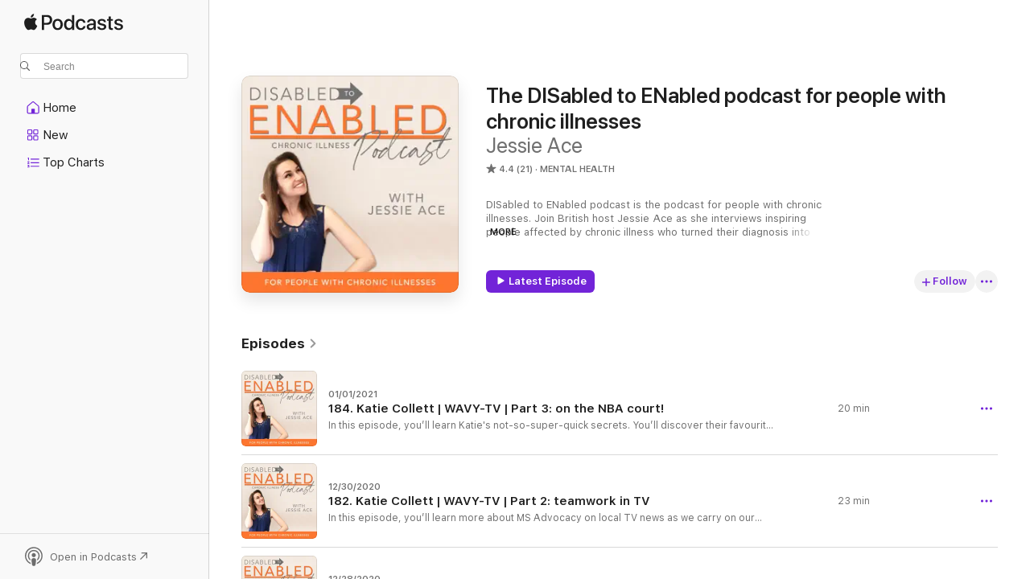

--- FILE ---
content_type: text/html
request_url: https://podcasts.apple.com/us/podcast/the-disabled-to-enabled-podcast-for-people-with/id1465712315
body_size: 25348
content:
<!DOCTYPE html>
<html dir="ltr" lang="en-US">
    <head>
        <meta charset="utf-8" />
        <meta http-equiv="X-UA-Compatible" content="IE=edge" />
        <meta name="viewport" content="width=device-width,initial-scale=1" />
        <meta name="applicable-device" content="pc,mobile" />
        <meta name="referrer" content="strict-origin" />

        <link
            rel="apple-touch-icon"
            sizes="180x180"
            href="/assets/favicon/favicon-180.png"
        />
        <link
            rel="icon"
            type="image/png"
            sizes="32x32"
            href="/assets/favicon/favicon-32.png"
        />
        <link
            rel="icon"
            type="image/png"
            sizes="16x16"
            href="/assets/favicon/favicon-16.png"
        />
        <link
            rel="mask-icon"
            href="/assets/favicon/favicon.svg"
            color="#7e50df"
        />
        <link rel="manifest" href="/manifest.json" />

        <title>The DISabled to ENabled podcast for people with chronic illnesses - Podcast - Apple Podcasts</title><!-- HEAD_svelte-1frznod_START --><link rel="preconnect" href="//www.apple.com/wss/fonts" crossorigin="anonymous"><link rel="stylesheet" as="style" href="//www.apple.com/wss/fonts?families=SF+Pro,v4%7CSF+Pro+Icons,v1&amp;display=swap" type="text/css" referrerpolicy="strict-origin-when-cross-origin"><!-- HEAD_svelte-1frznod_END --><!-- HEAD_svelte-eg3hvx_START -->    <meta name="description" content="Listen to Jessie Ace's The DISabled to ENabled podcast for people with chronic illnesses podcast on Apple Podcasts.">  <link rel="canonical" href="https://podcasts.apple.com/us/podcast/the-disabled-to-enabled-podcast-for-people-with/id1465712315">   <link rel="alternate" type="application/json+oembed" href="https://podcasts.apple.com/api/oembed?url=https%3A%2F%2Fpodcasts.apple.com%2Fus%2Fpodcast%2Fthe-disabled-to-enabled-podcast-for-people-with%2Fid1465712315" title="The DISabled to ENabled podcast for people with chronic illnesses - Podcast - Apple Podcasts">  <meta name="al:ios:app_store_id" content="525463029"> <meta name="al:ios:app_name" content="Apple Podcasts"> <meta name="apple:content_id" content="1465712315"> <meta name="apple:title" content="The DISabled to ENabled podcast for people with chronic illnesses"> <meta name="apple:description" content="Listen to Jessie Ace's The DISabled to ENabled podcast for people with chronic illnesses podcast on Apple Podcasts.">   <meta property="og:title" content="The DISabled to ENabled podcast for people with chronic illnesses"> <meta property="og:description" content="Mental Health Podcast · DISabled to ENabled podcast is the podcast for people with chronic illnesses. Join British host Jessie Ace as she interviews inspiring people affected by chronic illness who turned their diagnosis int…"> <meta property="og:site_name" content="Apple Podcasts"> <meta property="og:url" content="https://podcasts.apple.com/us/podcast/the-disabled-to-enabled-podcast-for-people-with/id1465712315"> <meta property="og:image" content="https://is1-ssl.mzstatic.com/image/thumb/Podcasts115/v4/3a/41/ba/3a41bad1-2535-6567-840c-c61ba6871b28/mza_11629856191892779540.jpeg/1200x1200bf-60.jpg"> <meta property="og:image:secure_url" content="https://is1-ssl.mzstatic.com/image/thumb/Podcasts115/v4/3a/41/ba/3a41bad1-2535-6567-840c-c61ba6871b28/mza_11629856191892779540.jpeg/1200x1200bf-60.jpg"> <meta property="og:image:alt" content="The DISabled to ENabled podcast for people with chronic illnesses"> <meta property="og:image:width" content="1200"> <meta property="og:image:height" content="1200"> <meta property="og:image:type" content="image/jpg"> <meta property="og:type" content="website"> <meta property="og:locale" content="en_US">     <meta name="twitter:title" content="The DISabled to ENabled podcast for people with chronic illnesses"> <meta name="twitter:description" content="Mental Health Podcast · DISabled to ENabled podcast is the podcast for people with chronic illnesses. Join British host Jessie Ace as she interviews inspiring people affected by chronic illness who turned their diagnosis int…"> <meta name="twitter:site" content="@ApplePodcasts"> <meta name="twitter:image" content="https://is1-ssl.mzstatic.com/image/thumb/Podcasts115/v4/3a/41/ba/3a41bad1-2535-6567-840c-c61ba6871b28/mza_11629856191892779540.jpeg/1200x1200bf-60.jpg"> <meta name="twitter:image:alt" content="The DISabled to ENabled podcast for people with chronic illnesses"> <meta name="twitter:card" content="summary">      <!-- HTML_TAG_START -->
                <script id=schema:show type="application/ld+json">
                    {"@context":"http://schema.org","@type":"CreativeWorkSeries","name":"The DISabled to ENabled podcast for people with chronic illnesses","description":"DISabled to ENabled podcast is the podcast for people with chronic illnesses. Join British host Jessie Ace as she interviews inspiring people affected by chronic illness who turned their diagnosis into something unexpected. Listen to people such as celebrities/CEOs/athletes/marathon runners as well as real-life stories as they let you into their lives and how they did something awesome despite their chronic illness diagnosis. Learn their tips, tricks, and advice for living your best life with your chronic illness. We discuss hard topics with a side of positivity and humor as we navigate life.","genre":["Mental Health","Podcasts","Health & Fitness"],"url":"https://podcasts.apple.com/us/podcast/the-disabled-to-enabled-podcast-for-people-with/id1465712315","offers":[{"@type":"Offer","category":"free","price":0}],"dateModified":"2021-01-01T12:00:00Z","thumbnailUrl":"https://is1-ssl.mzstatic.com/image/thumb/Podcasts115/v4/3a/41/ba/3a41bad1-2535-6567-840c-c61ba6871b28/mza_11629856191892779540.jpeg/1200x1200bf.webp","aggregateRating":{"@type":"AggregateRating","ratingValue":4.4,"reviewCount":21,"itemReviewed":{"@type":"CreativeWorkSeries","name":"The DISabled to ENabled podcast for people with chronic illnesses","description":"DISabled to ENabled podcast is the podcast for people with chronic illnesses. Join British host Jessie Ace as she interviews inspiring people affected by chronic illness who turned their diagnosis into something unexpected. Listen to people such as celebrities/CEOs/athletes/marathon runners as well as real-life stories as they let you into their lives and how they did something awesome despite their chronic illness diagnosis. Learn their tips, tricks, and advice for living your best life with your chronic illness. We discuss hard topics with a side of positivity and humor as we navigate life.","genre":["Mental Health","Podcasts","Health & Fitness"],"url":"https://podcasts.apple.com/us/podcast/the-disabled-to-enabled-podcast-for-people-with/id1465712315","offers":[{"@type":"Offer","category":"free","price":0}],"dateModified":"2021-01-01T12:00:00Z","thumbnailUrl":"https://is1-ssl.mzstatic.com/image/thumb/Podcasts115/v4/3a/41/ba/3a41bad1-2535-6567-840c-c61ba6871b28/mza_11629856191892779540.jpeg/1200x1200bf.webp"}},"review":[{"@type":"Review","author":"lori dep","datePublished":"2020-07-27","name":"great interviewer","reviewBody":"I was very nervous and Jessie made me feel so comfortable!","reviewRating":{"@type":"Rating","ratingValue":5,"bestRating":5,"worstRating":1},"itemReviewed":{"@type":"CreativeWorkSeries","name":"The DISabled to ENabled podcast for people with chronic illnesses","description":"DISabled to ENabled podcast is the podcast for people with chronic illnesses. Join British host Jessie Ace as she interviews inspiring people affected by chronic illness who turned their diagnosis into something unexpected. Listen to people such as celebrities/CEOs/athletes/marathon runners as well as real-life stories as they let you into their lives and how they did something awesome despite their chronic illness diagnosis. Learn their tips, tricks, and advice for living your best life with your chronic illness. We discuss hard topics with a side of positivity and humor as we navigate life.","genre":["Mental Health","Podcasts","Health & Fitness"],"url":"https://podcasts.apple.com/us/podcast/the-disabled-to-enabled-podcast-for-people-with/id1465712315","offers":[{"@type":"Offer","category":"free","price":0}],"dateModified":"2021-01-01T12:00:00Z","thumbnailUrl":"https://is1-ssl.mzstatic.com/image/thumb/Podcasts115/v4/3a/41/ba/3a41bad1-2535-6567-840c-c61ba6871b28/mza_11629856191892779540.jpeg/1200x1200bf.webp"}},{"@type":"Review","author":"RC1009","datePublished":"2020-06-10","name":"Encouraging and Fun to Listen to","reviewBody":"Jessie Ace is an amazing advocate for those of us with chronic illness (visible or invisible). She has a lovely voice and laugh and that is honestly what keeps me coming back to this podcast. It helps me to keep a positive attitude on bad days.","reviewRating":{"@type":"Rating","ratingValue":5,"bestRating":5,"worstRating":1},"itemReviewed":{"@type":"CreativeWorkSeries","name":"The DISabled to ENabled podcast for people with chronic illnesses","description":"DISabled to ENabled podcast is the podcast for people with chronic illnesses. Join British host Jessie Ace as she interviews inspiring people affected by chronic illness who turned their diagnosis into something unexpected. Listen to people such as celebrities/CEOs/athletes/marathon runners as well as real-life stories as they let you into their lives and how they did something awesome despite their chronic illness diagnosis. Learn their tips, tricks, and advice for living your best life with your chronic illness. We discuss hard topics with a side of positivity and humor as we navigate life.","genre":["Mental Health","Podcasts","Health & Fitness"],"url":"https://podcasts.apple.com/us/podcast/the-disabled-to-enabled-podcast-for-people-with/id1465712315","offers":[{"@type":"Offer","category":"free","price":0}],"dateModified":"2021-01-01T12:00:00Z","thumbnailUrl":"https://is1-ssl.mzstatic.com/image/thumb/Podcasts115/v4/3a/41/ba/3a41bad1-2535-6567-840c-c61ba6871b28/mza_11629856191892779540.jpeg/1200x1200bf.webp"}},{"@type":"Review","author":"Carley Blumenthal","datePublished":"2020-06-09","name":"Amazing Podcast Sharing Stories That Connect Us","reviewBody":"Jessie is an amazing host!  She is so warm and friendly and easy to talk to.  I loved being a guest on her show and encourage all enabled warriors to listen in.","reviewRating":{"@type":"Rating","ratingValue":5,"bestRating":5,"worstRating":1},"itemReviewed":{"@type":"CreativeWorkSeries","name":"The DISabled to ENabled podcast for people with chronic illnesses","description":"DISabled to ENabled podcast is the podcast for people with chronic illnesses. Join British host Jessie Ace as she interviews inspiring people affected by chronic illness who turned their diagnosis into something unexpected. Listen to people such as celebrities/CEOs/athletes/marathon runners as well as real-life stories as they let you into their lives and how they did something awesome despite their chronic illness diagnosis. Learn their tips, tricks, and advice for living your best life with your chronic illness. We discuss hard topics with a side of positivity and humor as we navigate life.","genre":["Mental Health","Podcasts","Health & Fitness"],"url":"https://podcasts.apple.com/us/podcast/the-disabled-to-enabled-podcast-for-people-with/id1465712315","offers":[{"@type":"Offer","category":"free","price":0}],"dateModified":"2021-01-01T12:00:00Z","thumbnailUrl":"https://is1-ssl.mzstatic.com/image/thumb/Podcasts115/v4/3a/41/ba/3a41bad1-2535-6567-840c-c61ba6871b28/mza_11629856191892779540.jpeg/1200x1200bf.webp"}},{"@type":"Review","author":"Brad Dell","datePublished":"2020-04-14","name":"Lovely idea and a kind host","reviewBody":"I love that Jessie highlights the beautiful things that can come out of awful situations while also addressing realities. She does important work in amplifying the voices of those with diseases and disabilities. She makes us much less invisible.","reviewRating":{"@type":"Rating","ratingValue":5,"bestRating":5,"worstRating":1},"itemReviewed":{"@type":"CreativeWorkSeries","name":"The DISabled to ENabled podcast for people with chronic illnesses","description":"DISabled to ENabled podcast is the podcast for people with chronic illnesses. Join British host Jessie Ace as she interviews inspiring people affected by chronic illness who turned their diagnosis into something unexpected. Listen to people such as celebrities/CEOs/athletes/marathon runners as well as real-life stories as they let you into their lives and how they did something awesome despite their chronic illness diagnosis. Learn their tips, tricks, and advice for living your best life with your chronic illness. We discuss hard topics with a side of positivity and humor as we navigate life.","genre":["Mental Health","Podcasts","Health & Fitness"],"url":"https://podcasts.apple.com/us/podcast/the-disabled-to-enabled-podcast-for-people-with/id1465712315","offers":[{"@type":"Offer","category":"free","price":0}],"dateModified":"2021-01-01T12:00:00Z","thumbnailUrl":"https://is1-ssl.mzstatic.com/image/thumb/Podcasts115/v4/3a/41/ba/3a41bad1-2535-6567-840c-c61ba6871b28/mza_11629856191892779540.jpeg/1200x1200bf.webp"}},{"@type":"Review","author":"MS Fitness Challenge","datePublished":"2020-01-29","name":"Founder","reviewBody":"Jessie Ace is an amazing MS Warrior and Podcast interviewer.  I was honored to be on this incredible show.","reviewRating":{"@type":"Rating","ratingValue":5,"bestRating":5,"worstRating":1},"itemReviewed":{"@type":"CreativeWorkSeries","name":"The DISabled to ENabled podcast for people with chronic illnesses","description":"DISabled to ENabled podcast is the podcast for people with chronic illnesses. Join British host Jessie Ace as she interviews inspiring people affected by chronic illness who turned their diagnosis into something unexpected. Listen to people such as celebrities/CEOs/athletes/marathon runners as well as real-life stories as they let you into their lives and how they did something awesome despite their chronic illness diagnosis. Learn their tips, tricks, and advice for living your best life with your chronic illness. We discuss hard topics with a side of positivity and humor as we navigate life.","genre":["Mental Health","Podcasts","Health & Fitness"],"url":"https://podcasts.apple.com/us/podcast/the-disabled-to-enabled-podcast-for-people-with/id1465712315","offers":[{"@type":"Offer","category":"free","price":0}],"dateModified":"2021-01-01T12:00:00Z","thumbnailUrl":"https://is1-ssl.mzstatic.com/image/thumb/Podcasts115/v4/3a/41/ba/3a41bad1-2535-6567-840c-c61ba6871b28/mza_11629856191892779540.jpeg/1200x1200bf.webp"}},{"@type":"Review","author":"Big Cat 9846","datePublished":"2019-12-12","name":"What We Need","reviewBody":"This is the type of conversations that we need more of. Inspiring to not only those that may have added physical challenges in life, but even to those that don’t. Positive, informative, and to an extent, applicable to any life.","reviewRating":{"@type":"Rating","ratingValue":5,"bestRating":5,"worstRating":1},"itemReviewed":{"@type":"CreativeWorkSeries","name":"The DISabled to ENabled podcast for people with chronic illnesses","description":"DISabled to ENabled podcast is the podcast for people with chronic illnesses. Join British host Jessie Ace as she interviews inspiring people affected by chronic illness who turned their diagnosis into something unexpected. Listen to people such as celebrities/CEOs/athletes/marathon runners as well as real-life stories as they let you into their lives and how they did something awesome despite their chronic illness diagnosis. Learn their tips, tricks, and advice for living your best life with your chronic illness. We discuss hard topics with a side of positivity and humor as we navigate life.","genre":["Mental Health","Podcasts","Health & Fitness"],"url":"https://podcasts.apple.com/us/podcast/the-disabled-to-enabled-podcast-for-people-with/id1465712315","offers":[{"@type":"Offer","category":"free","price":0}],"dateModified":"2021-01-01T12:00:00Z","thumbnailUrl":"https://is1-ssl.mzstatic.com/image/thumb/Podcasts115/v4/3a/41/ba/3a41bad1-2535-6567-840c-c61ba6871b28/mza_11629856191892779540.jpeg/1200x1200bf.webp"}},{"@type":"Review","author":"BestMorningRoutineEver","datePublished":"2019-08-27","name":"Great content!","reviewBody":"Finally, great content on mental health—loving it!!!","reviewRating":{"@type":"Rating","ratingValue":5,"bestRating":5,"worstRating":1},"itemReviewed":{"@type":"CreativeWorkSeries","name":"The DISabled to ENabled podcast for people with chronic illnesses","description":"DISabled to ENabled podcast is the podcast for people with chronic illnesses. Join British host Jessie Ace as she interviews inspiring people affected by chronic illness who turned their diagnosis into something unexpected. Listen to people such as celebrities/CEOs/athletes/marathon runners as well as real-life stories as they let you into their lives and how they did something awesome despite their chronic illness diagnosis. Learn their tips, tricks, and advice for living your best life with your chronic illness. We discuss hard topics with a side of positivity and humor as we navigate life.","genre":["Mental Health","Podcasts","Health & Fitness"],"url":"https://podcasts.apple.com/us/podcast/the-disabled-to-enabled-podcast-for-people-with/id1465712315","offers":[{"@type":"Offer","category":"free","price":0}],"dateModified":"2021-01-01T12:00:00Z","thumbnailUrl":"https://is1-ssl.mzstatic.com/image/thumb/Podcasts115/v4/3a/41/ba/3a41bad1-2535-6567-840c-c61ba6871b28/mza_11629856191892779540.jpeg/1200x1200bf.webp"}},{"@type":"Review","author":"Amber Fuhriman","datePublished":"2019-08-24","name":"So Powerful!!","reviewBody":"I love this content so much!!!!!","reviewRating":{"@type":"Rating","ratingValue":5,"bestRating":5,"worstRating":1},"itemReviewed":{"@type":"CreativeWorkSeries","name":"The DISabled to ENabled podcast for people with chronic illnesses","description":"DISabled to ENabled podcast is the podcast for people with chronic illnesses. Join British host Jessie Ace as she interviews inspiring people affected by chronic illness who turned their diagnosis into something unexpected. Listen to people such as celebrities/CEOs/athletes/marathon runners as well as real-life stories as they let you into their lives and how they did something awesome despite their chronic illness diagnosis. Learn their tips, tricks, and advice for living your best life with your chronic illness. We discuss hard topics with a side of positivity and humor as we navigate life.","genre":["Mental Health","Podcasts","Health & Fitness"],"url":"https://podcasts.apple.com/us/podcast/the-disabled-to-enabled-podcast-for-people-with/id1465712315","offers":[{"@type":"Offer","category":"free","price":0}],"dateModified":"2021-01-01T12:00:00Z","thumbnailUrl":"https://is1-ssl.mzstatic.com/image/thumb/Podcasts115/v4/3a/41/ba/3a41bad1-2535-6567-840c-c61ba6871b28/mza_11629856191892779540.jpeg/1200x1200bf.webp"}},{"@type":"Review","author":"LasVegasBizChris","datePublished":"2019-08-01","name":"Such a great show!","reviewBody":"You’re definitely going to want to stop what you’re listening to and give this show a shot! The host is so sweet and knowledgeable, and she is a pleasure to listen to 💯💯","reviewRating":{"@type":"Rating","ratingValue":5,"bestRating":5,"worstRating":1},"itemReviewed":{"@type":"CreativeWorkSeries","name":"The DISabled to ENabled podcast for people with chronic illnesses","description":"DISabled to ENabled podcast is the podcast for people with chronic illnesses. Join British host Jessie Ace as she interviews inspiring people affected by chronic illness who turned their diagnosis into something unexpected. Listen to people such as celebrities/CEOs/athletes/marathon runners as well as real-life stories as they let you into their lives and how they did something awesome despite their chronic illness diagnosis. Learn their tips, tricks, and advice for living your best life with your chronic illness. We discuss hard topics with a side of positivity and humor as we navigate life.","genre":["Mental Health","Podcasts","Health & Fitness"],"url":"https://podcasts.apple.com/us/podcast/the-disabled-to-enabled-podcast-for-people-with/id1465712315","offers":[{"@type":"Offer","category":"free","price":0}],"dateModified":"2021-01-01T12:00:00Z","thumbnailUrl":"https://is1-ssl.mzstatic.com/image/thumb/Podcasts115/v4/3a/41/ba/3a41bad1-2535-6567-840c-c61ba6871b28/mza_11629856191892779540.jpeg/1200x1200bf.webp"}},{"@type":"Review","author":"Real Estate Journeys Podcast","datePublished":"2019-07-13","name":"MS Strong","reviewBody":"I’m glad your shedding light on MS. Thank you for delivering great content. Keep up the good work!","reviewRating":{"@type":"Rating","ratingValue":5,"bestRating":5,"worstRating":1},"itemReviewed":{"@type":"CreativeWorkSeries","name":"The DISabled to ENabled podcast for people with chronic illnesses","description":"DISabled to ENabled podcast is the podcast for people with chronic illnesses. Join British host Jessie Ace as she interviews inspiring people affected by chronic illness who turned their diagnosis into something unexpected. Listen to people such as celebrities/CEOs/athletes/marathon runners as well as real-life stories as they let you into their lives and how they did something awesome despite their chronic illness diagnosis. Learn their tips, tricks, and advice for living your best life with your chronic illness. We discuss hard topics with a side of positivity and humor as we navigate life.","genre":["Mental Health","Podcasts","Health & Fitness"],"url":"https://podcasts.apple.com/us/podcast/the-disabled-to-enabled-podcast-for-people-with/id1465712315","offers":[{"@type":"Offer","category":"free","price":0}],"dateModified":"2021-01-01T12:00:00Z","thumbnailUrl":"https://is1-ssl.mzstatic.com/image/thumb/Podcasts115/v4/3a/41/ba/3a41bad1-2535-6567-840c-c61ba6871b28/mza_11629856191892779540.jpeg/1200x1200bf.webp"}}],"workExample":[{"@type":"AudioObject","datePublished":"2021-01-01","description":"In this episode, you’ll learn Katie's not-so-super-quick secrets. You’ll discover their favourite book, favourite place, scariest thing they’ve done and (our favourite) the weirdest thing they’ve ever done. What actions do they think needs to change to help people with chronic illnesses. Discover what is still possible after a diagnosis or accident, only on the DISabled to ENabled podcast.  ***Please note our giveaway is now closed***You can still claim your book on AmazonSearch ENabled Warrior Tracker. Check out Katie's links:IG: @katiecolletttvwavy.com Join our tribe of ENabled warriors and fight back against your chronic illness!Facebook / ENabled Warriors  Insta: @ DISabledtoENabledFollow our founder Jessie Ace's illustrations on www.Jessieace.com","duration":"PT20M19S","genre":["Mental Health"],"name":"184. Katie Collett | WAVY-TV | Part 3: on the NBA court!","offers":[{"@type":"Offer","category":"free","price":0}],"requiresSubscription":"no","uploadDate":"2021-01-01","url":"https://podcasts.apple.com/us/podcast/184-katie-collett-wavy-tv-part-3-on-the-nba-court/id1465712315?i=1000504054160","thumbnailUrl":"https://is1-ssl.mzstatic.com/image/thumb/Podcasts122/v4/be/54/49/be544955-85d6-95a0-c965-df28542c6bca/mza_13645012415410364163.jpeg/1200x1200bf.webp"},{"@type":"AudioObject","datePublished":"2020-12-30","description":"In this episode, you’ll learn more about MS Advocacy on local TV news as we carry on our chat with Katie Collett.  Tune in to the last part of our interview where we find out about Katie's not-so-super-quick secrets. You’ll discover their favourite book, favourite place, scariest thing they’ve done and (our favourite) the weirdest thing they’ve ever done. What actions do they think needs to change to help people with chronic illnesses. Discover what is still possible after a diagnosis or accident, only on the DISabled to ENabled podcast. ***Please note our giveaway is now closed***You can still claim your book on AmazonSearch ENabled Warrior Tracker. Check out Katie's links:IG: @katiecolletttvwavy.com  Join our tribe of ENabled warriors and fight back against your chronic illness!Facebook / ENabled Warriors  Insta: @ DISabledtoENabledFollow our founder Jessie Ace as she shares her journey with Multiple Sclerosis and starting a business on www.jessieace.com","duration":"PT22M34S","genre":["Mental Health"],"name":"182. Katie Collett | WAVY-TV | Part 2: teamwork in TV","offers":[{"@type":"Offer","category":"free","price":0}],"requiresSubscription":"no","uploadDate":"2020-12-30","url":"https://podcasts.apple.com/us/podcast/182-katie-collett-wavy-tv-part-2-teamwork-in-tv/id1465712315?i=1000503879905","thumbnailUrl":"https://is1-ssl.mzstatic.com/image/thumb/Podcasts122/v4/f0/d4/e6/f0d4e685-d69b-451d-e4d5-17527f496f44/mza_12465888415939760715.jpeg/1200x1200bf.webp"},{"@type":"AudioObject","datePublished":"2020-12-28","description":"In this episode, you’ll learn more about Multiple Sclerosis as we chat with Katie Collett about her diagnosis. The highs and the lows. Symptoms to medication to things she’s found to help her condition. In the next episode find out about how she has raised awareness for MS alongside her day job as a TV news anchor! ***Please note our giveaway is now closed***You can still claim your book on AmazonSearch ENabled Warrior Tracker. Check out Katie's links:IG: @katiecolletttvwavy.com  Join our tribe of ENabled warriors and fight back against your chronic illness!Facebook / ENabled Warriors  Insta: @ DISabledtoENabledFollow our founder Jessie Ace as she shares her journey with Multiple Sclerosis and starting a business on www.jessieace.com","duration":"PT21M38S","genre":["Mental Health"],"name":"182. Katie Collett | WAVY-TV | Part 1: MS on TV","offers":[{"@type":"Offer","category":"free","price":0}],"requiresSubscription":"no","uploadDate":"2020-12-28","url":"https://podcasts.apple.com/us/podcast/182-katie-collett-wavy-tv-part-1-ms-on-tv/id1465712315?i=1000503683227","thumbnailUrl":"https://is1-ssl.mzstatic.com/image/thumb/Podcasts122/v4/47/66/d6/4766d6e3-d667-a535-1689-a3d239775801/mza_8557718783650564285.jpeg/1200x1200bf.webp"},{"@type":"AudioObject","datePublished":"2020-12-25","description":"In this episode, you’ll learn Damian's not-so-super-quick secrets. You’ll discover their favourite book, favourite place, scariest thing they’ve done and (our favourite) the weirdest thing they’ve ever done. What actions do they think needs to change to help people with chronic illnesses. Discover what is still possible after a diagnosis or accident, only on the DISabled to ENabled podcast.  ***Please note our giveaway is now closed***You can still claim your book on AmazonSearch ENabled Warrior Tracker. Want to WIN a copy of our best selling ENabled Warrior Symptom Tracker?  Enter the giveaway by going to www.mybookgiveaway.com to enter your details in Facebook messenger (lookout for a link that will pop up!)  Or if you’re impatient (like me) and want yours now, Claim your discounted book from www.enabledwarriors.org/book    Check out Damian’s links:www.DamianWashington.comInstagram: DamianWashingtonFacebook: facebook.com/DamianWashington03 Join our tribe of ENabled warriors and fight back against your chronic illness!Facebook / ENabled Warriors  Insta: @ DISabledtoENabledFollow our founder Jessie Ace as she shares her journey with Multiple Sclerosis and starting a business on www.jessieace.com","duration":"PT21M59S","genre":["Mental Health"],"name":"181. Damian Washington | NoStressMS | Part 3: ...coffee, anyone?","offers":[{"@type":"Offer","category":"free","price":0}],"requiresSubscription":"no","uploadDate":"2020-12-25","url":"https://podcasts.apple.com/us/podcast/181-damian-washington-nostressms-part-3-coffee-anyone/id1465712315?i=1000503483654","thumbnailUrl":"https://is1-ssl.mzstatic.com/image/thumb/Podcasts112/v4/cb/20/f9/cb20f902-d04d-d9d2-bbb4-8a48bf78d30b/mza_14710727860829816189.jpeg/1200x1200bf.webp"},{"@type":"AudioObject","datePublished":"2020-12-23","description":"In this episode, you’ll learn more about Multiple Sclerosis as we carry on our chat with Damian Washington.  Tune in to the last part of our interview where we find out about Damian's not-so-super-quick secrets. You’ll discover their favourite book, favourite place, scariest thing they’ve done and (our favourite) the weirdest thing they’ve ever done. What actions do they think needs to change to help people with chronic illnesses. Discover what is still possible after a diagnosis or accident, only on the DISabled to ENabled podcast.  ***Please note our giveaway is now closed***You can still claim your book on AmazonSearch ENabled Warrior Tracker. Check out Damian’s links:www.DamianWashington.comInstagram: DamianWashingtonFacebook: facebook.com/DamianWashington03 Join our tribe of ENabled warriors and fight back against your chronic illness!Facebook / ENabled Warriors  Insta: @ DISabledtoENabledFollow our founder Jessie Ace as she shares her journey as an illustrator on www.jessieace.com","duration":"PT30M49S","genre":["Mental Health"],"name":"180. Damian Washington | NoStressMS | Part 2: vlogging and being on film","offers":[{"@type":"Offer","category":"free","price":0}],"requiresSubscription":"no","uploadDate":"2020-12-23","url":"https://podcasts.apple.com/us/podcast/180-damian-washington-nostressms-part-2-vlogging-and/id1465712315?i=1000503308749","thumbnailUrl":"https://is1-ssl.mzstatic.com/image/thumb/Podcasts122/v4/f1/07/51/f1075158-d16f-d770-3b8a-4cef53b4721e/mza_17778870707761726441.jpeg/1200x1200bf.webp"},{"@type":"AudioObject","datePublished":"2020-12-21","description":"In this episode, you’ll learn more about Multiple Sclerosis as we chat with Damian Washington about his diagnosis. The highs and the lows. Symptoms to medication to things she’s found to help his condition. In the next episode find out about his line of work and his YouTube channel, NoStressMS. ***Please note our giveaway is now closed***You can still claim your book on AmazonSearch ENabled Warrior Tracker. Check out Damian’s links:www.DamianWashington.comInstagram: DamianWashingtonFacebook: facebook.com/DamianWashington03 Join our tribe of ENabled warriors and fight back against your chronic illness!Facebook / ENabled Warriors  Insta: @ DISabledtoENabled","duration":"PT23M42S","genre":["Mental Health"],"name":"179. Damian Washington | NoStressMS | Part 1: my wife knows her stuff!","offers":[{"@type":"Offer","category":"free","price":0}],"requiresSubscription":"no","uploadDate":"2020-12-21","url":"https://podcasts.apple.com/us/podcast/179-damian-washington-nostressms-part-1-my-wife-knows/id1465712315?i=1000503077872","thumbnailUrl":"https://is1-ssl.mzstatic.com/image/thumb/Podcasts112/v4/1a/4c/bf/1a4cbf0e-7053-9164-4f4c-a6edf546b61b/mza_629671983771653121.jpeg/1200x1200bf.webp"},{"@type":"AudioObject","datePublished":"2020-12-18","description":"In our MS nurse special, we chat with MS specialist nurse Fiona Cray (who's actually my very own MS nurse). In the final part of our MS nurse special, Fiona answers your questions about MS from the ENabled Warriors Facebook group.  ***Please note our giveaway is now closed***You can still claim your book on AmazonSearch ENabled Warrior Tracker. Newly diagnosed? Check out these links:MS TrustMS-UKNational MS SocietyMS SocietyMS Focus Join our tribe of ENabled warriors and fight back against your chronic illness!Facebook / ENabled Warriors  Insta: @ DISabledtoENabled","duration":"PT23M48S","genre":["Mental Health"],"name":"178. Fiona Cray | MS Nurse Specialist | Part 5: Q+A!","offers":[{"@type":"Offer","category":"free","price":0}],"requiresSubscription":"no","uploadDate":"2020-12-18","url":"https://podcasts.apple.com/us/podcast/178-fiona-cray-ms-nurse-specialist-part-5-q-a/id1465712315?i=1000502814280","thumbnailUrl":"https://is1-ssl.mzstatic.com/image/thumb/Podcasts122/v4/5a/b9/35/5ab935b8-0d1e-9a9e-35c2-e4736ea3acf8/mza_7550681409277740244.jpeg/1200x1200bf.webp"},{"@type":"AudioObject","datePublished":"2020-12-17","description":"In our MS nurse special, we chat with MS specialist nurse Fiona Cray (who's actually my very own MS nurse). In part 4 we're chatting about DMTs and symptoms.  Listen out for the final episode as we ask Fiona your questions about MS from the ENabled Warriors group. ***Please note our giveaway is now closed***You can still claim your book on AmazonSearch ENabled Warrior Tracker. Newly diagnosed? Check out these links:MS TrustMS-UKNational MS SocietyMS SocietyMS Focus Join our tribe of ENabled warriors and fight back against your chronic illness!Facebook / ENabled Warriors  Insta: @ DISabledtoENabled","duration":"PT1H2M8S","genre":["Mental Health"],"name":"177. Fiona Cray | MS Nurse Specialist | Part 4: Symptoms and Treatments","offers":[{"@type":"Offer","category":"free","price":0}],"requiresSubscription":"no","uploadDate":"2020-12-17","url":"https://podcasts.apple.com/us/podcast/177-fiona-cray-ms-nurse-specialist-part-4-symptoms/id1465712315?i=1000502693802","thumbnailUrl":"https://is1-ssl.mzstatic.com/image/thumb/Podcasts122/v4/94/44/85/94448591-ced6-74d6-863f-a3447d17ddc4/mza_11270106649951274548.jpeg/1200x1200bf.webp"},{"@type":"AudioObject","datePublished":"2020-12-16","description":"In our MS nurse special, we chat with MS specialist nurse Fiona Cray (who's actually my very own MS nurse). In part 3 let's dispel the myths around MS Listen out for the next episodes where we discuss DMTs, symptoms, and your questions from the ENabled Warriors group.  ***Please note our giveaway is now closed***You can still claim your book on AmazonSearch ENabled Warrior Tracker. Newly diagnosed? Check out these links:MS TrustMS-UKNational MS SocietyMS SocietyMS Focus Join our tribe of ENabled warriors and fight back against your chronic illness!Facebook / ENabled Warriors  Insta: @ DISabledtoENabled","duration":"PT9M","genre":["Mental Health"],"name":"176. Fiona Cray | MS Nurse Specialist | Part 3: MS Myths","offers":[{"@type":"Offer","category":"free","price":0}],"requiresSubscription":"no","uploadDate":"2020-12-16","url":"https://podcasts.apple.com/us/podcast/176-fiona-cray-ms-nurse-specialist-part-3-ms-myths/id1465712315?i=1000502580483","thumbnailUrl":"https://is1-ssl.mzstatic.com/image/thumb/Podcasts122/v4/a2/8b/ac/a28bacd6-887d-6772-b647-3c9cf05aa928/mza_13231331661325421952.jpeg/1200x1200bf.webp"},{"@type":"AudioObject","datePublished":"2020-12-15","description":"In our MS nurse special, we chat with MS specialist nurse Fiona Cray (who's actually my very own MS nurse). In part 2 learn about what MS actually is and how it really affects our bodies. Listen out for the next episodes talking about DMTs, symptoms, myths and your questions from the ENabled Warriors group in part 5!  ***Please note our giveaway is now closed***You can still claim your book on AmazonSearch ENabled Warrior Tracker.Newly diagnosed? Check out these links:MS TrustMS-UKNational MS SocietyMS SocietyMS Focus Join our tribe of ENabled warriors and fight back against your chronic illness!Facebook / ENabled Warriors  Insta: @ DISabledtoENabled","duration":"PT11M53S","genre":["Mental Health"],"name":"175. Fiona Cray | MS Nurse Specialist | Part 2: What is MS?","offers":[{"@type":"Offer","category":"free","price":0}],"requiresSubscription":"no","uploadDate":"2020-12-15","url":"https://podcasts.apple.com/us/podcast/175-fiona-cray-ms-nurse-specialist-part-2-what-is-ms/id1465712315?i=1000502459202","thumbnailUrl":"https://is1-ssl.mzstatic.com/image/thumb/Podcasts112/v4/60/39/c6/6039c68e-0e70-16cb-bc9e-9ff41b198762/mza_8023375269086878409.jpeg/1200x1200bf.webp"},{"@type":"AudioObject","datePublished":"2020-12-14","description":"In our MS nurse special, we chat with MS specialist nurse Fiona Cray (who's actually my very own MS nurse). In part 1 we describe who Fiona is. Listen out for her next episodes where we discuss what MS actually is, myths surrounding MS, DMTs, and symptoms. Listen out for your questions from the ENabled Warriors group in part 5!  ***Please note our giveaway is now closed***You can still claim your book on AmazonSearch ENabled Warrior Tracker. Newly diagnosed? Check out these links:MS TrustMS-UKNational MS SocietyMS SocietyMS Focus Join our tribe of ENabled warriors and fight back against your chronic illness!Facebook / ENabled Warriors  Insta: @ DISabledtoENabled","duration":"PT7M11S","genre":["Mental Health"],"name":"174. Fiona Cray | MS Nurse Specialist | Part 1: Who are you?","offers":[{"@type":"Offer","category":"free","price":0}],"requiresSubscription":"no","uploadDate":"2020-12-14","url":"https://podcasts.apple.com/us/podcast/174-fiona-cray-ms-nurse-specialist-part-1-who-are-you/id1465712315?i=1000502336519","thumbnailUrl":"https://is1-ssl.mzstatic.com/image/thumb/Podcasts122/v4/34/9d/0c/349d0c3f-52b4-f9b7-cc75-950735940b14/mza_10884218256115498707.jpeg/1200x1200bf.webp"},{"@type":"AudioObject","datePublished":"2020-12-11","description":"In this episode, you’ll learn Marissa's not-so-super-quick secrets. You’ll discover her favourite book, favourite place, scariest thing she's done and (our favourite) the weirdest thing she's ever done too. ***Please note our giveaway is now closed***You can still claim your book on AmazonSearch ENabled Warrior Tracker. Connect with Marissa:Instagram - @mcgreen2 LinkedIn - https://www.linkedin.com/in/marissa-charlotte-green-4150219b/ Twitter - @marissachgreen Connect with the MS Trust:Website: https://www.mstrust.org.uk/Instagram: https://www.instagram.com/ms_trust/Twitter: https://twitter.com/MSTrustFacebook: https://www.facebook.com/mstrustuk Join our tribe of ENabled warriors and fight back against your chronic illness!Facebook / ENabled Warriors  Insta: @ DISabledtoENabled","duration":"PT13M3S","genre":["Mental Health"],"name":"173. Marissa Green | The MS Trust | Part 3: not giving a bleep and firewalking!","offers":[{"@type":"Offer","category":"free","price":0}],"requiresSubscription":"no","uploadDate":"2020-12-11","url":"https://podcasts.apple.com/us/podcast/173-marissa-green-the-ms-trust-part-3-not-giving/id1465712315?i=1000502058013","thumbnailUrl":"https://is1-ssl.mzstatic.com/image/thumb/Podcasts112/v4/f3/0f/3a/f30f3a4e-765f-51db-5bdd-396c0f61fa08/mza_13824507029776841605.jpeg/1200x1200bf.webp"},{"@type":"AudioObject","datePublished":"2020-12-09","description":"In this episode, you’ll learn more about her charity challenges as we carry on our chat with Marissa Green.Tune in to the last part of our interview where we find out about Marissa's not-so-super-quick secrets. You’ll discover her favourite book, favourite place, scariest thing she's done and (our favourite) the weirdest thing she's ever done too.  ***Please note our giveaway is now closed***You can still claim your book on AmazonSearch ENabled Warrior Tracker. Connect with Marissa:Instagram - @mcgreen2 LinkedIn - https://www.linkedin.com/in/marissa-charlotte-green-4150219b/ Twitter - @marissachgreen Connect with the MS Trust:Website: https://www.mstrust.org.uk/Instagram: https://www.instagram.com/ms_trust/Twitter: https://twitter.com/MSTrustFacebook: https://www.facebook.com/mstrustuk Join our tribe of ENabled warriors and fight back against your chronic illness!Facebook / ENabled Warriors  Insta: @ DISabledtoENabled","duration":"PT18M37S","genre":["Mental Health"],"name":"172. Marissa Green | The MS Trust | Part 2:  Watermelon challenge?","offers":[{"@type":"Offer","category":"free","price":0}],"requiresSubscription":"no","uploadDate":"2020-12-09","url":"https://podcasts.apple.com/us/podcast/172-marissa-green-the-ms-trust-part-2-watermelon-challenge/id1465712315?i=1000501831266","thumbnailUrl":"https://is1-ssl.mzstatic.com/image/thumb/Podcasts122/v4/63/bf/ba/63bfba6d-9f30-6cec-9278-fa636be05863/mza_2028706555374790655.jpeg/1200x1200bf.webp"},{"@type":"AudioObject","datePublished":"2020-12-07","description":"In this episode, you’ll learn more about Balo's Concentric Sclerosis and Relapsing-Remitting Multiple Sclerosis as we chat with Marissa Green about her diagnoses. The highs and the lows. Symptoms to medication to things she’s found to help her condition. In part 2 find out about all the amazing work she does with The MS Trust. ***Please note our giveaway is now closed***You can still claim your book on AmazonSearch ENabled Warrior Tracker. Connect with Marissa:Instagram - @mcgreen2 LinkedIn - https://www.linkedin.com/in/marissa-charlotte-green-4150219b/ Twitter - @marissachgreen Connect with the MS Trust:Website: https://www.mstrust.org.uk/Instagram: https://www.instagram.com/ms_trust/Twitter: https://twitter.com/MSTrustFacebook: https://www.facebook.com/mstrustuk Join our tribe of ENabled warriors and fight back against your chronic illness!Facebook / ENabled Warriors  Insta: @ DISabledtoENabled","duration":"PT18M59S","genre":["Mental Health"],"name":"171. Marissa Green | The MS Trust | Part 1: double diagnosis and why didn't I ever","offers":[{"@type":"Offer","category":"free","price":0}],"requiresSubscription":"no","uploadDate":"2020-12-07","url":"https://podcasts.apple.com/us/podcast/171-marissa-green-the-ms-trust-part-1-double/id1465712315?i=1000501588676","thumbnailUrl":"https://is1-ssl.mzstatic.com/image/thumb/Podcasts122/v4/0c/f8/55/0cf8554e-d17a-0a05-2cd9-5f6e0ead8ad0/mza_7068543381972742982.jpeg/1200x1200bf.webp"},{"@type":"AudioObject","datePublished":"2020-12-04","description":"In this episode, you’ll learn Daana and Dawn's not-so-super-quick secrets. You’ll discover their favourite books, favourite places, scariest things they’ve done and (our favourite) the weirdest things they’ve ever done. What actions do they think needs to change to help people with chronic illnesses. Discover what is still possible after a diagnosis or accident, only on the DISabled to ENabled podcast.  ***Please note our giveaway is now closed***You can still claim your book on AmazonSearch ENabled Warrior Tracker. Check out the Girls' links:Myelinandmelanin@gmail.comIG/FB/Twitter @myelinmelaninYoutube: Myelinmelanin@youtube.com Join our tribe of ENabled warriors and fight back against your chronic illness!Facebook / ENabled Warriors  Insta: @ DISabledtoENabledFollow our founder Jessie Ace as she shares her journey with Multiple Sclerosis and starting a business on www.jessieace.com","duration":"PT13M31S","genre":["Mental Health"],"name":"170. Daana & Dawn | Myelin and Melanin | Part 3: private to public on the podcast","offers":[{"@type":"Offer","category":"free","price":0}],"requiresSubscription":"no","uploadDate":"2020-12-04","url":"https://podcasts.apple.com/us/podcast/170-daana-dawn-myelin-and-melanin-part-3-private-to/id1465712315?i=1000501323266","thumbnailUrl":"https://is1-ssl.mzstatic.com/image/thumb/Podcasts112/v4/e2/df/21/e2df2169-f900-11d9-f418-d4726575d5c5/mza_3901245419322698832.jpeg/1200x1200bf.webp"}]}
                </script>
                <!-- HTML_TAG_END -->    <!-- HEAD_svelte-eg3hvx_END --><!-- HEAD_svelte-1p7jl_START --><!-- HEAD_svelte-1p7jl_END -->
      <script type="module" crossorigin src="/assets/index~2c50f96d46.js"></script>
      <link rel="stylesheet" href="/assets/index~965ccb6a44.css">
    </head>
    <body>
        <svg style="display: none" xmlns="http://www.w3.org/2000/svg">
            <symbol id="play-circle-fill" viewBox="0 0 60 60">
                <path
                    class="icon-circle-fill__circle"
                    fill="var(--iconCircleFillBG, transparent)"
                    d="M30 60c16.411 0 30-13.617 30-30C60 13.588 46.382 0 29.971 0 13.588 0 .001 13.588.001 30c0 16.383 13.617 30 30 30Z"
                />
                <path
                    fill="var(--iconFillArrow, var(--keyColor, black))"
                    d="M24.411 41.853c-1.41.853-3.028.177-3.028-1.294V19.47c0-1.44 1.735-2.058 3.028-1.294l17.265 10.235a1.89 1.89 0 0 1 0 3.265L24.411 41.853Z"
                />
            </symbol>
        </svg>
        <script defer src="/assets/focus-visible/focus-visible.min.js"></script>
        

        <script
            async
            src="/includes/js-cdn/musickit/v3/amp/musickit.js"
        ></script>
        <script
            type="module"
            async
            src="/includes/js-cdn/musickit/v3/components/musickit-components/musickit-components.esm.js"
        ></script>
        <script
            nomodule
            async
            src="/includes/js-cdn/musickit/v3/components/musickit-components/musickit-components.js"
        ></script>
        <div id="body-container">
              <div class="app-container svelte-ybg737" data-testid="app-container"> <div class="header svelte-1jb51s" data-testid="header"><nav data-testid="navigation" class="navigation svelte-13li0vp"><div class="navigation__header svelte-13li0vp"><div data-testid="logo" class="logo svelte-1gk6pig"> <a aria-label="Apple Podcasts" role="img" href="https://podcasts.apple.com/us/new" class="svelte-1gk6pig"><svg height="12" viewBox="0 0 67 12" width="67" class="podcasts-logo" aria-hidden="true"><path d="M45.646 3.547c1.748 0 2.903.96 2.903 2.409v5.048h-1.44V9.793h-.036c-.424.819-1.35 1.337-2.31 1.337-1.435 0-2.437-.896-2.437-2.22 0-1.288.982-2.065 2.722-2.17l2.005-.112v-.56c0-.82-.536-1.282-1.448-1.282-.836 0-1.42.4-1.539 1.037H42.66c.042-1.33 1.274-2.276 2.986-2.276zm-22.971 0c2.123 0 3.474 1.456 3.474 3.774 0 2.325-1.344 3.774-3.474 3.774s-3.474-1.45-3.474-3.774c0-2.318 1.358-3.774 3.474-3.774zm15.689 0c1.88 0 3.05 1.19 3.174 2.626h-1.434c-.132-.778-.737-1.359-1.726-1.359-1.156 0-1.922.974-1.922 2.507 0 1.568.773 2.514 1.936 2.514.933 0 1.545-.47 1.712-1.324h1.448c-.167 1.548-1.399 2.584-3.174 2.584-2.089 0-3.453-1.435-3.453-3.774 0-2.29 1.364-3.774 3.439-3.774zm14.263.007c1.622 0 2.785.903 2.82 2.206h-1.414c-.062-.652-.612-1.05-1.448-1.05-.814 0-1.357.377-1.357.952 0 .44.362.735 1.12.924l1.233.287c1.476.357 2.033.903 2.033 1.981 0 1.33-1.254 2.241-3.043 2.241-1.726 0-2.889-.89-3-2.234h1.49c.104.708.668 1.086 1.58 1.086.898 0 1.462-.371 1.462-.96 0-.455-.279-.7-1.044-.896L51.75 7.77c-1.323-.322-1.991-1.001-1.991-2.024 0-1.302 1.163-2.191 2.868-2.191zm11.396 0c1.622 0 2.784.903 2.82 2.206h-1.414c-.063-.652-.613-1.05-1.448-1.05-.815 0-1.358.377-1.358.952 0 .44.362.735 1.121.924l1.232.287C66.452 7.23 67 7.776 67 8.854c0 1.33-1.244 2.241-3.033 2.241-1.726 0-2.889-.89-3-2.234h1.49c.104.708.668 1.086 1.58 1.086.898 0 1.461-.371 1.461-.96 0-.455-.278-.7-1.044-.896l-1.308-.322c-1.323-.322-1.992-1.001-1.992-2.024 0-1.302 1.163-2.191 2.869-2.191zM6.368 2.776l.221.001c.348.028 1.352.135 1.994 1.091-.053.04-1.19.7-1.177 2.088.013 1.656 1.445 2.209 1.458 2.222-.013.041-.227.782-.749 1.55-.455.673-.924 1.333-1.673 1.346-.723.014-.964-.43-1.793-.43-.83 0-1.098.417-1.78.444-.723.027-1.272-.715-1.727-1.388C.205 8.34-.504 5.862.46 4.191c.468-.835 1.325-1.36 2.248-1.373.71-.013 1.365.471 1.793.471.429 0 1.191-.565 2.088-.512zM33.884.9v10.104h-1.462V9.751h-.028c-.432.84-1.267 1.33-2.332 1.33-1.83 0-3.077-1.484-3.077-3.76s1.246-3.76 3.063-3.76c1.051 0 1.88.49 2.297 1.302h.028V.9zm24.849.995v1.743h1.392v1.197h-1.392v4.061c0 .63.279.925.891.925.153 0 .397-.021.494-.035v1.19c-.167.042-.5.07-.835.07-1.483 0-2.06-.56-2.06-1.989V4.835h-1.066V3.638h1.065V1.895zM15.665.9c1.949 0 3.306 1.352 3.306 3.32 0 1.974-1.385 3.332-3.355 3.332h-2.158v3.452h-1.56V.9zm31.388 6.778-1.803.112c-.898.056-1.406.448-1.406 1.078 0 .645.529 1.065 1.336 1.065 1.051 0 1.873-.729 1.873-1.688zM22.675 4.793c-1.218 0-1.942.946-1.942 2.528 0 1.596.724 2.528 1.942 2.528s1.942-.932 1.942-2.528c0-1.59-.724-2.528-1.942-2.528zm7.784.056c-1.17 0-1.935.974-1.935 2.472 0 1.512.765 2.479 1.935 2.479 1.155 0 1.928-.98 1.928-2.479 0-1.484-.773-2.472-1.928-2.472zM15.254 2.224h-1.796v4.012h1.789c1.357 0 2.13-.735 2.13-2.01 0-1.274-.773-2.002-2.123-2.002zM6.596.13c.067.649-.188 1.283-.563 1.756-.39.46-1.007.824-1.624.77-.08-.621.228-1.283.577-1.688.389-.473 1.06-.81 1.61-.838z"></path></svg></a> </div> <div class="search-input-wrapper svelte-1gxcl7k" data-testid="search-input"><div data-testid="amp-search-input" aria-controls="search-suggestions" aria-expanded="false" aria-haspopup="listbox" aria-owns="search-suggestions" class="search-input-container svelte-rg26q6" tabindex="-1" role=""><div class="flex-container svelte-rg26q6"><form id="search-input-form" class="svelte-rg26q6"><svg height="16" width="16" viewBox="0 0 16 16" class="search-svg" aria-hidden="true"><path d="M11.87 10.835c.018.015.035.03.051.047l3.864 3.863a.735.735 0 1 1-1.04 1.04l-3.863-3.864a.744.744 0 0 1-.047-.051 6.667 6.667 0 1 1 1.035-1.035zM6.667 12a5.333 5.333 0 1 0 0-10.667 5.333 5.333 0 0 0 0 10.667z"></path></svg> <input value="" aria-autocomplete="list" aria-multiline="false" aria-controls="search-suggestions" placeholder="Search" spellcheck="false" autocomplete="off" autocorrect="off" autocapitalize="off" type="text" inputmode="search" class="search-input__text-field svelte-rg26q6" data-testid="search-input__text-field"></form> </div> <div data-testid="search-scope-bar"></div>   </div> </div></div> <div data-testid="navigation-content" class="navigation__content svelte-13li0vp" id="navigation" aria-hidden="false"><div class="navigation__scrollable-container svelte-13li0vp"><div data-testid="navigation-items-primary" class="navigation-items navigation-items--primary svelte-ng61m8"> <ul class="navigation-items__list svelte-ng61m8">  <li class="navigation-item navigation-item__home svelte-1a5yt87" aria-selected="false" data-testid="navigation-item"> <a href="https://podcasts.apple.com/us/home" class="navigation-item__link svelte-1a5yt87" role="button" data-testid="home" aria-pressed="false"><div class="navigation-item__content svelte-zhx7t9"> <span class="navigation-item__icon svelte-zhx7t9"> <svg xmlns="http://www.w3.org/2000/svg" width="24" height="24" viewBox="0 0 24 24" aria-hidden="true"><path d="M6.392 19.41H17.84c1.172 0 1.831-.674 1.831-1.787v-6.731c0-.689-.205-1.18-.732-1.612l-5.794-4.863c-.322-.271-.651-.403-1.025-.403-.374 0-.703.132-1.025.403L5.3 9.28c-.527.432-.732.923-.732 1.612v6.73c0 1.114.659 1.788 1.823 1.788Zm0-1.106c-.402 0-.717-.293-.717-.681v-6.731c0-.352.088-.564.337-.77l5.793-4.855c.11-.088.227-.147.315-.147s.205.059.315.147l5.793 4.856c.242.205.337.417.337.769v6.73c0 .389-.315.682-.725.682h-3.596v-4.431c0-.337-.22-.557-.557-.557H10.56c-.337 0-.564.22-.564.557v4.43H6.392Z"></path></svg> </span> <span class="navigation-item__label svelte-zhx7t9"> Home </span> </div></a>  </li>  <li class="navigation-item navigation-item__new svelte-1a5yt87" aria-selected="false" data-testid="navigation-item"> <a href="https://podcasts.apple.com/us/new" class="navigation-item__link svelte-1a5yt87" role="button" data-testid="new" aria-pressed="false"><div class="navigation-item__content svelte-zhx7t9"> <span class="navigation-item__icon svelte-zhx7t9"> <svg xmlns="http://www.w3.org/2000/svg" width="24" height="24" viewBox="0 0 24 24" aria-hidden="true"><path d="M9.739 11.138c.93 0 1.399-.47 1.399-1.436V6.428c0-.967-.47-1.428-1.4-1.428h-3.34C5.469 5 5 5.461 5 6.428v3.274c0 .967.469 1.436 1.399 1.436h3.34Zm7.346 0c.93 0 1.399-.47 1.399-1.436V6.428c0-.967-.469-1.428-1.399-1.428h-3.333c-.937 0-1.406.461-1.406 1.428v3.274c0 .967.469 1.436 1.406 1.436h3.333Zm-7.368-1.033H6.414c-.257 0-.381-.132-.381-.403V6.428c0-.263.124-.395.38-.395h3.304c.256 0 .388.132.388.395v3.274c0 .271-.132.403-.388.403Zm7.353 0h-3.303c-.264 0-.388-.132-.388-.403V6.428c0-.263.124-.395.388-.395h3.303c.257 0 .381.132.381.395v3.274c0 .271-.124.403-.38.403Zm-7.33 8.379c.93 0 1.399-.462 1.399-1.428v-3.282c0-.96-.47-1.428-1.4-1.428h-3.34c-.93 0-1.398.469-1.398 1.428v3.282c0 .966.469 1.428 1.399 1.428h3.34Zm7.346 0c.93 0 1.399-.462 1.399-1.428v-3.282c0-.96-.469-1.428-1.399-1.428h-3.333c-.937 0-1.406.469-1.406 1.428v3.282c0 .966.469 1.428 1.406 1.428h3.333ZM9.717 17.45H6.414c-.257 0-.381-.132-.381-.395v-3.274c0-.271.124-.403.38-.403h3.304c.256 0 .388.132.388.403v3.274c0 .263-.132.395-.388.395Zm7.353 0h-3.303c-.264 0-.388-.132-.388-.395v-3.274c0-.271.124-.403.388-.403h3.303c.257 0 .381.132.381.403v3.274c0 .263-.124.395-.38.395Z"></path></svg> </span> <span class="navigation-item__label svelte-zhx7t9"> New </span> </div></a>  </li>  <li class="navigation-item navigation-item__charts svelte-1a5yt87" aria-selected="false" data-testid="navigation-item"> <a href="https://podcasts.apple.com/us/charts" class="navigation-item__link svelte-1a5yt87" role="button" data-testid="charts" aria-pressed="false"><div class="navigation-item__content svelte-zhx7t9"> <span class="navigation-item__icon svelte-zhx7t9"> <svg xmlns="http://www.w3.org/2000/svg" width="24" height="24" viewBox="0 0 24 24" aria-hidden="true"><path d="M6.597 9.362c.278 0 .476-.161.476-.49V6.504c0-.307-.22-.505-.542-.505-.257 0-.418.088-.6.212l-.52.36c-.147.102-.228.197-.228.35 0 .191.147.323.315.323.095 0 .14-.015.264-.102l.337-.227h.014V8.87c0 .33.19.49.484.49Zm12.568-.886c.33 0 .593-.257.593-.586a.586.586 0 0 0-.593-.594h-9.66a.586.586 0 0 0-.594.594c0 .33.264.586.593.586h9.661ZM7.3 13.778c.198 0 .351-.139.351-.344 0-.22-.146-.359-.351-.359H6.252v-.022l.601-.483c.498-.41.696-.645.696-1.077 0-.586-.49-.981-1.282-.981-.703 0-1.208.366-1.208.835 0 .234.153.359.402.359.169 0 .279-.052.381-.22.103-.176.235-.271.44-.271.212 0 .366.139.366.344 0 .176-.088.33-.469.63l-.96.791a.493.493 0 0 0-.204.41c0 .227.16.388.402.388H7.3Zm11.865-.871a.59.59 0 1 0 0-1.18h-9.66a.59.59 0 1 0 0 1.18h9.66ZM6.282 18.34c.871 0 1.384-.388 1.384-1.003 0-.403-.278-.681-.784-.725v-.022c.367-.066.66-.315.66-.74 0-.557-.542-.864-1.268-.864-.57 0-1.193.27-1.193.754 0 .205.146.352.373.352.161 0 .234-.066.337-.176.168-.183.3-.242.483-.242.227 0 .396.11.396.33 0 .205-.176.308-.476.308h-.08c-.206 0-.338.102-.338.314 0 .198.125.315.337.315h.095c.33 0 .506.11.506.337 0 .198-.183.345-.432.345-.257 0-.44-.147-.579-.286-.088-.08-.161-.14-.3-.14-.235 0-.403.14-.403.367 0 .505.688.776 1.282.776Zm12.883-1.01c.33 0 .593-.257.593-.586a.586.586 0 0 0-.593-.594h-9.66a.586.586 0 0 0-.594.594c0 .33.264.586.593.586h9.661Z"></path></svg> </span> <span class="navigation-item__label svelte-zhx7t9"> Top Charts </span> </div></a>  </li>  <li class="navigation-item navigation-item__search svelte-1a5yt87" aria-selected="false" data-testid="navigation-item"> <a href="https://podcasts.apple.com/us/search" class="navigation-item__link svelte-1a5yt87" role="button" data-testid="search" aria-pressed="false"><div class="navigation-item__content svelte-zhx7t9"> <span class="navigation-item__icon svelte-zhx7t9"> <svg height="24" viewBox="0 0 24 24" width="24" aria-hidden="true"><path d="M17.979 18.553c.476 0 .813-.366.813-.835a.807.807 0 0 0-.235-.586l-3.45-3.457a5.61 5.61 0 0 0 1.158-3.413c0-3.098-2.535-5.633-5.633-5.633C7.542 4.63 5 7.156 5 10.262c0 3.098 2.534 5.632 5.632 5.632a5.614 5.614 0 0 0 3.274-1.055l3.472 3.472a.835.835 0 0 0 .6.242zm-7.347-3.875c-2.417 0-4.416-2-4.416-4.416 0-2.417 2-4.417 4.416-4.417 2.417 0 4.417 2 4.417 4.417s-2 4.416-4.417 4.416z" fill-opacity=".95"></path></svg> </span> <span class="navigation-item__label svelte-zhx7t9"> Search </span> </div></a>  </li></ul> </div>   </div> <div class="navigation__native-cta"><div slot="native-cta"></div></div></div> </nav> </div>  <div id="scrollable-page" class="scrollable-page svelte-ofwq8g" data-testid="main-section" aria-hidden="false"> <div class="player-bar svelte-dsbdte" data-testid="player-bar" aria-label="Media Controls" aria-hidden="false">   </div> <main data-testid="main" class="svelte-n0itnb"><div class="content-container svelte-n0itnb" data-testid="content-container">    <div class="page-container svelte-1vsyrnf">    <div class="section section--showHeaderRegular svelte-1cj8vg9 without-bottom-spacing" data-testid="section-container" aria-label="Featured" aria-hidden="false"> <div class="shelf-content" data-testid="shelf-content"> <div class="container-detail-header svelte-rknnd2" data-testid="container-detail-header"><div class="show-artwork svelte-123qhuj" slot="artwork" style="--background-color:#f3e9df; --joe-color:#f3e9df;"><div data-testid="artwork-component" class="artwork-component artwork-component--aspect-ratio artwork-component--orientation-square svelte-g1i36u container-style   artwork-component--fullwidth    artwork-component--has-borders" style="
            --artwork-bg-color: #f3e9df;
            --aspect-ratio: 1;
            --placeholder-bg-color: #f3e9df;
       ">   <picture class="svelte-g1i36u"><source sizes=" (max-width:999px) 270px,(min-width:1000px) and (max-width:1319px) 300px,(min-width:1320px) and (max-width:1679px) 300px,300px" srcset="https://is1-ssl.mzstatic.com/image/thumb/Podcasts115/v4/3a/41/ba/3a41bad1-2535-6567-840c-c61ba6871b28/mza_11629856191892779540.jpeg/270x270bb.webp 270w,https://is1-ssl.mzstatic.com/image/thumb/Podcasts115/v4/3a/41/ba/3a41bad1-2535-6567-840c-c61ba6871b28/mza_11629856191892779540.jpeg/300x300bb.webp 300w,https://is1-ssl.mzstatic.com/image/thumb/Podcasts115/v4/3a/41/ba/3a41bad1-2535-6567-840c-c61ba6871b28/mza_11629856191892779540.jpeg/540x540bb.webp 540w,https://is1-ssl.mzstatic.com/image/thumb/Podcasts115/v4/3a/41/ba/3a41bad1-2535-6567-840c-c61ba6871b28/mza_11629856191892779540.jpeg/600x600bb.webp 600w" type="image/webp"> <source sizes=" (max-width:999px) 270px,(min-width:1000px) and (max-width:1319px) 300px,(min-width:1320px) and (max-width:1679px) 300px,300px" srcset="https://is1-ssl.mzstatic.com/image/thumb/Podcasts115/v4/3a/41/ba/3a41bad1-2535-6567-840c-c61ba6871b28/mza_11629856191892779540.jpeg/270x270bb-60.jpg 270w,https://is1-ssl.mzstatic.com/image/thumb/Podcasts115/v4/3a/41/ba/3a41bad1-2535-6567-840c-c61ba6871b28/mza_11629856191892779540.jpeg/300x300bb-60.jpg 300w,https://is1-ssl.mzstatic.com/image/thumb/Podcasts115/v4/3a/41/ba/3a41bad1-2535-6567-840c-c61ba6871b28/mza_11629856191892779540.jpeg/540x540bb-60.jpg 540w,https://is1-ssl.mzstatic.com/image/thumb/Podcasts115/v4/3a/41/ba/3a41bad1-2535-6567-840c-c61ba6871b28/mza_11629856191892779540.jpeg/600x600bb-60.jpg 600w" type="image/jpeg"> <img alt="" class="artwork-component__contents artwork-component__image svelte-g1i36u" src="/assets/artwork/1x1.gif" role="presentation" decoding="async" width="300" height="300" fetchpriority="auto" style="opacity: 1;"></picture> </div> </div> <div class="headings svelte-rknnd2"> <h1 class="headings__title svelte-rknnd2" data-testid="non-editable-product-title"><span dir="auto">The DISabled to ENabled podcast for people with chronic illnesses</span></h1> <div class="headings__subtitles svelte-rknnd2" data-testid="product-subtitles"><span class="provider svelte-123qhuj">Jessie Ace</span></div>  <div class="headings__metadata-bottom svelte-rknnd2"><ul class="metadata svelte-123qhuj"><li aria-label="4.4 out of 5, 21 ratings" class="svelte-123qhuj"><span class="star svelte-123qhuj" aria-hidden="true"><svg class="icon" viewBox="0 0 64 64" title=""><path d="M13.559 60.051c1.102.86 2.5.565 4.166-.645l14.218-10.455L46.19 59.406c1.666 1.21 3.037 1.505 4.166.645 1.102-.833 1.344-2.204.672-4.166l-5.618-16.718 14.353-10.32c1.666-1.183 2.338-2.42 1.908-3.764-.43-1.29-1.693-1.935-3.763-1.908l-17.605.108-5.348-16.8C34.308 4.496 33.34 3.5 31.944 3.5c-1.372 0-2.34.995-2.984 2.984L23.61 23.283l-17.605-.108c-2.07-.027-3.333.618-3.763 1.908-.457 1.344.242 2.58 1.909 3.763l14.352 10.321-5.617 16.718c-.672 1.962-.43 3.333.672 4.166Z"></path></svg></span> 4.4 (21) </li><li class="svelte-123qhuj">MENTAL HEALTH</li></ul> </div></div> <div class="description svelte-rknnd2" data-testid="description">  <div class="truncate-wrapper svelte-1ji3yu5"><p data-testid="truncate-text" dir="auto" class="content svelte-1ji3yu5" style="--lines: 3; --line-height: var(--lineHeight, 16); --link-length: 4;"><!-- HTML_TAG_START -->DISabled to ENabled podcast is the podcast for people with chronic illnesses. Join British host Jessie Ace as she interviews inspiring people affected by chronic illness who turned their diagnosis into something unexpected. Listen to people such as celebrities/CEOs/athletes/marathon runners as well as real-life stories as they let you into their lives and how they did something awesome despite their chronic illness diagnosis. Learn their tips, tricks, and advice for living your best life with your chronic illness. We discuss hard topics with a side of positivity and humor as we navigate life.<!-- HTML_TAG_END --></p> </div> </div> <div class="primary-actions svelte-rknnd2"><div class="primary-actions__button primary-actions__button--play svelte-rknnd2"><div class="button-action svelte-1dchn99 primary" data-testid="button-action"> <div class="button svelte-5myedz primary" data-testid="button-base-wrapper"><button data-testid="button-base" type="button"  class="svelte-5myedz"> <span data-testid="button-icon-play" class="icon svelte-1dchn99"><svg height="16" viewBox="0 0 16 16" width="16"><path d="m4.4 15.14 10.386-6.096c.842-.459.794-1.64 0-2.097L4.401.85c-.87-.53-2-.12-2 .82v12.625c0 .966 1.06 1.4 2 .844z"></path></svg></span>  Latest Episode  </button> </div> </div> </div> <div class="primary-actions__button primary-actions__button--shuffle svelte-rknnd2"> </div></div> <div class="secondary-actions svelte-rknnd2"><div slot="secondary-actions"><div class="cloud-buttons svelte-1vilthy" data-testid="cloud-buttons"><div class="cloud-buttons__save svelte-1vilthy"><div class="follow-button svelte-1mgiikm" data-testid="follow-button"><div class="follow-button__background svelte-1mgiikm" data-svelte-h="svelte-16r4sto"><div class="follow-button__background-fill svelte-1mgiikm"></div></div> <div class="follow-button__button-wrapper svelte-1mgiikm"><div data-testid="button-unfollow" class="follow-button__button follow-button__button--unfollow svelte-1mgiikm"><div class="button svelte-5myedz      pill" data-testid="button-base-wrapper"><button data-testid="button-base" aria-label="Unfollow Show" type="button" disabled class="svelte-5myedz"> <svg height="16" viewBox="0 0 16 16" width="16"><path d="M6.233 14.929a.896.896 0 0 0 .79-.438l7.382-11.625c.14-.226.196-.398.196-.578 0-.43-.282-.71-.711-.71-.313 0-.485.1-.672.398l-7.016 11.18-3.64-4.766c-.196-.274-.391-.383-.672-.383-.446 0-.75.304-.75.734 0 .18.078.383.226.57l4.055 5.165c.234.304.476.453.812.453Z"></path></svg> </button> </div></div> <div class="follow-button__button follow-button__button--follow svelte-1mgiikm"><button aria-label="Follow Show" data-testid="button-follow"  class="svelte-1mgiikm"><div class="button__content svelte-1mgiikm"><div class="button__content-group svelte-1mgiikm"><div class="button__icon svelte-1mgiikm" aria-hidden="true"><svg width="10" height="10" viewBox="0 0 10 10" xmlns="http://www.w3.org/2000/svg" fill-rule="evenodd" clip-rule="evenodd" stroke-linejoin="round" stroke-miterlimit="2" class="add-to-library__glyph add-to-library__glyph-add" aria-hidden="true"><path d="M.784 5.784h3.432v3.432c0 .43.354.784.784.784.43 0 .784-.354.784-.784V5.784h3.432a.784.784 0 1 0 0-1.568H5.784V.784A.788.788 0 0 0 5 0a.788.788 0 0 0-.784.784v3.432H.784a.784.784 0 1 0 0 1.568z" fill-rule="nonzero"></path></svg></div> <div class="button__text">Follow</div></div></div></button></div></div> </div></div> <amp-contextual-menu-button config="[object Object]" class="svelte-dj0bcp"> <span aria-label="MORE" class="more-button svelte-dj0bcp more-button--platter" data-testid="more-button" slot="trigger-content"><svg width="28" height="28" viewBox="0 0 28 28" class="glyph" xmlns="http://www.w3.org/2000/svg"><circle fill="var(--iconCircleFill, transparent)" cx="14" cy="14" r="14"></circle><path fill="var(--iconEllipsisFill, white)" d="M10.105 14c0-.87-.687-1.55-1.564-1.55-.862 0-1.557.695-1.557 1.55 0 .848.695 1.55 1.557 1.55.855 0 1.564-.702 1.564-1.55zm5.437 0c0-.87-.68-1.55-1.542-1.55A1.55 1.55 0 0012.45 14c0 .848.695 1.55 1.55 1.55.848 0 1.542-.702 1.542-1.55zm5.474 0c0-.87-.687-1.55-1.557-1.55-.87 0-1.564.695-1.564 1.55 0 .848.694 1.55 1.564 1.55.848 0 1.557-.702 1.557-1.55z"></path></svg></span> </amp-contextual-menu-button> </div></div></div></div> </div></div> <div class="section section--episode svelte-1cj8vg9" data-testid="section-container" aria-label="Episodes" aria-hidden="false"><div class="header svelte-fr9z27">  <div class="header-title-wrapper svelte-fr9z27">    <h2 class="title svelte-fr9z27 title-link" data-testid="header-title"><button type="button" class="title__button svelte-fr9z27" role="link" tabindex="0"><span class="dir-wrapper" dir="auto">Episodes</span> <svg class="chevron" xmlns="http://www.w3.org/2000/svg" viewBox="0 0 64 64" aria-hidden="true"><path d="M19.817 61.863c1.48 0 2.672-.515 3.702-1.546l24.243-23.63c1.352-1.385 1.996-2.737 2.028-4.443 0-1.674-.644-3.09-2.028-4.443L23.519 4.138c-1.03-.998-2.253-1.513-3.702-1.513-2.994 0-5.409 2.382-5.409 5.344 0 1.481.612 2.833 1.739 3.96l20.99 20.347-20.99 20.283c-1.127 1.126-1.739 2.478-1.739 3.96 0 2.93 2.415 5.344 5.409 5.344Z"></path></svg></button></h2> </div> <div slot="buttons" class="section-header-buttons svelte-1cj8vg9"></div> </div> <div class="shelf-content" data-testid="shelf-content"><ol data-testid="episodes-list" class="svelte-834w84"><li class="svelte-834w84"><div class="episode svelte-1pja8da"> <a data-testid="click-action" href="https://podcasts.apple.com/us/podcast/184-katie-collett-wavy-tv-part-3-on-the-nba-court/id1465712315?i=1000504054160" class="link-action svelte-1c9ml6j"> <div data-testid="episode-wrapper" class="episode-wrapper svelte-1pja8da uses-wide-layout   has-artwork has-episode-artwork"><div class="artwork svelte-1pja8da" data-testid="episode-wrapper__artwork"><div data-testid="artwork-component" class="artwork-component artwork-component--aspect-ratio artwork-component--orientation-square svelte-g1i36u container-style   artwork-component--fullwidth    artwork-component--has-borders" style="
            --artwork-bg-color: #e7ded5;
            --aspect-ratio: 1;
            --placeholder-bg-color: #e7ded5;
       ">   <picture class="svelte-g1i36u"><source sizes="188px" srcset="https://is1-ssl.mzstatic.com/image/thumb/Podcasts122/v4/be/54/49/be544955-85d6-95a0-c965-df28542c6bca/mza_13645012415410364163.jpeg/188x188bb.webp 188w,https://is1-ssl.mzstatic.com/image/thumb/Podcasts122/v4/be/54/49/be544955-85d6-95a0-c965-df28542c6bca/mza_13645012415410364163.jpeg/376x376bb.webp 376w" type="image/webp"> <source sizes="188px" srcset="https://is1-ssl.mzstatic.com/image/thumb/Podcasts122/v4/be/54/49/be544955-85d6-95a0-c965-df28542c6bca/mza_13645012415410364163.jpeg/188x188bb-60.jpg 188w,https://is1-ssl.mzstatic.com/image/thumb/Podcasts122/v4/be/54/49/be544955-85d6-95a0-c965-df28542c6bca/mza_13645012415410364163.jpeg/376x376bb-60.jpg 376w" type="image/jpeg"> <img alt="184. Katie Collett | WAVY-TV | Part 3: on the NBA court!" class="artwork-component__contents artwork-component__image svelte-g1i36u" loading="lazy" src="/assets/artwork/1x1.gif" decoding="async" width="188" height="188" fetchpriority="auto" style="opacity: 1;"></picture> </div> </div> <div class="episode-details-container svelte-1pja8da"><section class="episode-details-container svelte-18s13vx episode-details-container--wide-layout  episode-details-container--has-episode-artwork" data-testid="episode-content"><div class="episode-details svelte-18s13vx"><div class="episode-details__eyebrow svelte-18s13vx"> <p class="episode-details__published-date svelte-18s13vx" data-testid="episode-details__published-date">01/01/2021</p> </div> <div class="episode-details__title svelte-18s13vx"> <h3 class="episode-details__title-wrapper svelte-18s13vx" dir="auto"> <div class="multiline-clamp svelte-1a7gcr6 multiline-clamp--overflow" style="--mc-lineClamp: var(--defaultClampOverride, 3);" role="text"> <span class="multiline-clamp__text svelte-1a7gcr6"><span class="episode-details__title-text" data-testid="episode-lockup-title">184. Katie Collett | WAVY-TV | Part 3: on the NBA court!</span></span> </div></h3> </div> <div class="episode-details__summary svelte-18s13vx" data-testid="episode-content__summary"><p dir="auto"> <div class="multiline-clamp svelte-1a7gcr6 multiline-clamp--overflow" style="--mc-lineClamp: var(--defaultClampOverride, 1);" role="text"> <span class="multiline-clamp__text svelte-1a7gcr6"><!-- HTML_TAG_START -->In this episode, you’ll learn Katie's not-so-super-quick secrets. You’ll discover their favourite book, favourite place, scariest thing they’ve done and (our favourite) the weirdest thing they’ve ever done. What actions do they think needs to change to help people with chronic illnesses. Discover what is still possible after a diagnosis or accident, only on the DISabled to ENabled podcast.&nbsp;&nbsp;***Please note our giveaway is now closed***You can still claim your book on AmazonSearch ENabled Warrior Tracker.&nbsp;Check out Katie's links:IG: @katiecolletttvwavy.com&nbsp;Join our tribe of ENabled warriors and fight back against your chronic illness!Facebook /&nbsp;ENabled Warriors&nbsp;&nbsp;Insta: @&nbsp;DISabledtoENabledFollow our founder Jessie Ace's illustrations on www.Jessieace.com<!-- HTML_TAG_END --></span> </div></p></div> <div class="episode-details__meta svelte-18s13vx"><div class="play-button-wrapper play-button-wrapper--meta svelte-mm28iu">  <div class="interactive-play-button svelte-1mtc38i" data-testid="interactive-play-button"><button aria-label="Play" class="play-button svelte-19j07e7 play-button--platter    is-stand-alone" data-testid="play-button"><svg aria-hidden="true" class="icon play-svg" data-testid="play-icon" iconState="play"><use href="#play-circle-fill"></use></svg> </button> </div></div></div></div> </section> <section class="sub-container svelte-mm28iu lockup-has-artwork uses-wide-layout"><div class="episode-block svelte-mm28iu"><div class="play-button-wrapper play-button-wrapper--duration svelte-mm28iu">  <div class="interactive-play-button svelte-1mtc38i" data-testid="interactive-play-button"><button aria-label="Play" class="play-button svelte-19j07e7 play-button--platter    is-stand-alone" data-testid="play-button"><svg aria-hidden="true" class="icon play-svg" data-testid="play-icon" iconState="play"><use href="#play-circle-fill"></use></svg> </button> </div></div> <div class="episode-duration-container svelte-mm28iu"><div class="duration svelte-rzxh9h   duration--alt" data-testid="episode-duration"><div class="progress-bar svelte-rzxh9h"></div> <div class="progress-time svelte-rzxh9h">20 min</div> </div></div> <div class="cloud-buttons-wrapper svelte-mm28iu"><div class="cloud-buttons svelte-1vilthy" data-testid="cloud-buttons"><div class="cloud-buttons__save svelte-1vilthy"><div slot="override-save-button" class="cloud-buttons__save svelte-mm28iu"></div></div> <amp-contextual-menu-button config="[object Object]" class="svelte-dj0bcp"> <span aria-label="MORE" class="more-button svelte-dj0bcp  more-button--non-platter" data-testid="more-button" slot="trigger-content"><svg width="28" height="28" viewBox="0 0 28 28" class="glyph" xmlns="http://www.w3.org/2000/svg"><circle fill="var(--iconCircleFill, transparent)" cx="14" cy="14" r="14"></circle><path fill="var(--iconEllipsisFill, white)" d="M10.105 14c0-.87-.687-1.55-1.564-1.55-.862 0-1.557.695-1.557 1.55 0 .848.695 1.55 1.557 1.55.855 0 1.564-.702 1.564-1.55zm5.437 0c0-.87-.68-1.55-1.542-1.55A1.55 1.55 0 0012.45 14c0 .848.695 1.55 1.55 1.55.848 0 1.542-.702 1.542-1.55zm5.474 0c0-.87-.687-1.55-1.557-1.55-.87 0-1.564.695-1.564 1.55 0 .848.694 1.55 1.564 1.55.848 0 1.557-.702 1.557-1.55z"></path></svg></span> </amp-contextual-menu-button> </div></div></div></section></div></div></a> </div> </li><li class="svelte-834w84"><div class="episode svelte-1pja8da"> <a data-testid="click-action" href="https://podcasts.apple.com/us/podcast/182-katie-collett-wavy-tv-part-2-teamwork-in-tv/id1465712315?i=1000503879905" class="link-action svelte-1c9ml6j"> <div data-testid="episode-wrapper" class="episode-wrapper svelte-1pja8da uses-wide-layout   has-artwork has-episode-artwork"><div class="artwork svelte-1pja8da" data-testid="episode-wrapper__artwork"><div data-testid="artwork-component" class="artwork-component artwork-component--aspect-ratio artwork-component--orientation-square svelte-g1i36u container-style   artwork-component--fullwidth    artwork-component--has-borders" style="
            --artwork-bg-color: #e7ded5;
            --aspect-ratio: 1;
            --placeholder-bg-color: #e7ded5;
       ">   <picture class="svelte-g1i36u"><source sizes="188px" srcset="https://is1-ssl.mzstatic.com/image/thumb/Podcasts122/v4/f0/d4/e6/f0d4e685-d69b-451d-e4d5-17527f496f44/mza_12465888415939760715.jpeg/188x188bb.webp 188w,https://is1-ssl.mzstatic.com/image/thumb/Podcasts122/v4/f0/d4/e6/f0d4e685-d69b-451d-e4d5-17527f496f44/mza_12465888415939760715.jpeg/376x376bb.webp 376w" type="image/webp"> <source sizes="188px" srcset="https://is1-ssl.mzstatic.com/image/thumb/Podcasts122/v4/f0/d4/e6/f0d4e685-d69b-451d-e4d5-17527f496f44/mza_12465888415939760715.jpeg/188x188bb-60.jpg 188w,https://is1-ssl.mzstatic.com/image/thumb/Podcasts122/v4/f0/d4/e6/f0d4e685-d69b-451d-e4d5-17527f496f44/mza_12465888415939760715.jpeg/376x376bb-60.jpg 376w" type="image/jpeg"> <img alt="182. Katie Collett | WAVY-TV | Part 2: teamwork in TV" class="artwork-component__contents artwork-component__image svelte-g1i36u" loading="lazy" src="/assets/artwork/1x1.gif" decoding="async" width="188" height="188" fetchpriority="auto" style="opacity: 1;"></picture> </div> </div> <div class="episode-details-container svelte-1pja8da"><section class="episode-details-container svelte-18s13vx episode-details-container--wide-layout  episode-details-container--has-episode-artwork" data-testid="episode-content"><div class="episode-details svelte-18s13vx"><div class="episode-details__eyebrow svelte-18s13vx"> <p class="episode-details__published-date svelte-18s13vx" data-testid="episode-details__published-date">12/30/2020</p> </div> <div class="episode-details__title svelte-18s13vx"> <h3 class="episode-details__title-wrapper svelte-18s13vx" dir="auto"> <div class="multiline-clamp svelte-1a7gcr6 multiline-clamp--overflow" style="--mc-lineClamp: var(--defaultClampOverride, 3);" role="text"> <span class="multiline-clamp__text svelte-1a7gcr6"><span class="episode-details__title-text" data-testid="episode-lockup-title">182. Katie Collett | WAVY-TV | Part 2: teamwork in TV</span></span> </div></h3> </div> <div class="episode-details__summary svelte-18s13vx" data-testid="episode-content__summary"><p dir="auto"> <div class="multiline-clamp svelte-1a7gcr6 multiline-clamp--overflow" style="--mc-lineClamp: var(--defaultClampOverride, 1);" role="text"> <span class="multiline-clamp__text svelte-1a7gcr6"><!-- HTML_TAG_START -->In this episode, you’ll learn more about MS Advocacy on local TV news as we carry on our chat with Katie Collett.&nbsp;&nbsp;Tune in to the last part of our interview where we find out about Katie's not-so-super-quick secrets. You’ll discover their favourite book, favourite place, scariest thing they’ve done and (our favourite) the weirdest thing they’ve ever done. What actions do they think needs to change to help people with chronic illnesses. Discover what is still possible after a diagnosis or accident, only on the DISabled to ENabled podcast.&nbsp;***Please note our giveaway is now closed***You can still claim your book on AmazonSearch ENabled Warrior Tracker.&nbsp;Check out Katie's links:IG: @katiecolletttvwavy.com&nbsp;&nbsp;Join our tribe of ENabled warriors and fight back against your chronic illness!Facebook /&nbsp;ENabled Warriors&nbsp;&nbsp;Insta: @&nbsp;DISabledtoENabledFollow our founder Jessie Ace as she shares her journey with Multiple Sclerosis and starting a business on&nbsp;www.jessieace.com<!-- HTML_TAG_END --></span> </div></p></div> <div class="episode-details__meta svelte-18s13vx"><div class="play-button-wrapper play-button-wrapper--meta svelte-mm28iu">  <div class="interactive-play-button svelte-1mtc38i" data-testid="interactive-play-button"><button aria-label="Play" class="play-button svelte-19j07e7 play-button--platter    is-stand-alone" data-testid="play-button"><svg aria-hidden="true" class="icon play-svg" data-testid="play-icon" iconState="play"><use href="#play-circle-fill"></use></svg> </button> </div></div></div></div> </section> <section class="sub-container svelte-mm28iu lockup-has-artwork uses-wide-layout"><div class="episode-block svelte-mm28iu"><div class="play-button-wrapper play-button-wrapper--duration svelte-mm28iu">  <div class="interactive-play-button svelte-1mtc38i" data-testid="interactive-play-button"><button aria-label="Play" class="play-button svelte-19j07e7 play-button--platter    is-stand-alone" data-testid="play-button"><svg aria-hidden="true" class="icon play-svg" data-testid="play-icon" iconState="play"><use href="#play-circle-fill"></use></svg> </button> </div></div> <div class="episode-duration-container svelte-mm28iu"><div class="duration svelte-rzxh9h   duration--alt" data-testid="episode-duration"><div class="progress-bar svelte-rzxh9h"></div> <div class="progress-time svelte-rzxh9h">23 min</div> </div></div> <div class="cloud-buttons-wrapper svelte-mm28iu"><div class="cloud-buttons svelte-1vilthy" data-testid="cloud-buttons"><div class="cloud-buttons__save svelte-1vilthy"><div slot="override-save-button" class="cloud-buttons__save svelte-mm28iu"></div></div> <amp-contextual-menu-button config="[object Object]" class="svelte-dj0bcp"> <span aria-label="MORE" class="more-button svelte-dj0bcp  more-button--non-platter" data-testid="more-button" slot="trigger-content"><svg width="28" height="28" viewBox="0 0 28 28" class="glyph" xmlns="http://www.w3.org/2000/svg"><circle fill="var(--iconCircleFill, transparent)" cx="14" cy="14" r="14"></circle><path fill="var(--iconEllipsisFill, white)" d="M10.105 14c0-.87-.687-1.55-1.564-1.55-.862 0-1.557.695-1.557 1.55 0 .848.695 1.55 1.557 1.55.855 0 1.564-.702 1.564-1.55zm5.437 0c0-.87-.68-1.55-1.542-1.55A1.55 1.55 0 0012.45 14c0 .848.695 1.55 1.55 1.55.848 0 1.542-.702 1.542-1.55zm5.474 0c0-.87-.687-1.55-1.557-1.55-.87 0-1.564.695-1.564 1.55 0 .848.694 1.55 1.564 1.55.848 0 1.557-.702 1.557-1.55z"></path></svg></span> </amp-contextual-menu-button> </div></div></div></section></div></div></a> </div> </li><li class="svelte-834w84"><div class="episode svelte-1pja8da"> <a data-testid="click-action" href="https://podcasts.apple.com/us/podcast/182-katie-collett-wavy-tv-part-1-ms-on-tv/id1465712315?i=1000503683227" class="link-action svelte-1c9ml6j"> <div data-testid="episode-wrapper" class="episode-wrapper svelte-1pja8da uses-wide-layout   has-artwork has-episode-artwork"><div class="artwork svelte-1pja8da" data-testid="episode-wrapper__artwork"><div data-testid="artwork-component" class="artwork-component artwork-component--aspect-ratio artwork-component--orientation-square svelte-g1i36u container-style   artwork-component--fullwidth    artwork-component--has-borders" style="
            --artwork-bg-color: #e7ded5;
            --aspect-ratio: 1;
            --placeholder-bg-color: #e7ded5;
       ">   <picture class="svelte-g1i36u"><source sizes="188px" srcset="https://is1-ssl.mzstatic.com/image/thumb/Podcasts122/v4/47/66/d6/4766d6e3-d667-a535-1689-a3d239775801/mza_8557718783650564285.jpeg/188x188bb.webp 188w,https://is1-ssl.mzstatic.com/image/thumb/Podcasts122/v4/47/66/d6/4766d6e3-d667-a535-1689-a3d239775801/mza_8557718783650564285.jpeg/376x376bb.webp 376w" type="image/webp"> <source sizes="188px" srcset="https://is1-ssl.mzstatic.com/image/thumb/Podcasts122/v4/47/66/d6/4766d6e3-d667-a535-1689-a3d239775801/mza_8557718783650564285.jpeg/188x188bb-60.jpg 188w,https://is1-ssl.mzstatic.com/image/thumb/Podcasts122/v4/47/66/d6/4766d6e3-d667-a535-1689-a3d239775801/mza_8557718783650564285.jpeg/376x376bb-60.jpg 376w" type="image/jpeg"> <img alt="182. Katie Collett | WAVY-TV | Part 1: MS on TV" class="artwork-component__contents artwork-component__image svelte-g1i36u" loading="lazy" src="/assets/artwork/1x1.gif" decoding="async" width="188" height="188" fetchpriority="auto" style="opacity: 1;"></picture> </div> </div> <div class="episode-details-container svelte-1pja8da"><section class="episode-details-container svelte-18s13vx episode-details-container--wide-layout  episode-details-container--has-episode-artwork" data-testid="episode-content"><div class="episode-details svelte-18s13vx"><div class="episode-details__eyebrow svelte-18s13vx"> <p class="episode-details__published-date svelte-18s13vx" data-testid="episode-details__published-date">12/28/2020</p> </div> <div class="episode-details__title svelte-18s13vx"> <h3 class="episode-details__title-wrapper svelte-18s13vx" dir="auto"> <div class="multiline-clamp svelte-1a7gcr6 multiline-clamp--overflow" style="--mc-lineClamp: var(--defaultClampOverride, 3);" role="text"> <span class="multiline-clamp__text svelte-1a7gcr6"><span class="episode-details__title-text" data-testid="episode-lockup-title">182. Katie Collett | WAVY-TV | Part 1: MS on TV</span></span> </div></h3> </div> <div class="episode-details__summary svelte-18s13vx" data-testid="episode-content__summary"><p dir="auto"> <div class="multiline-clamp svelte-1a7gcr6 multiline-clamp--overflow" style="--mc-lineClamp: var(--defaultClampOverride, 1);" role="text"> <span class="multiline-clamp__text svelte-1a7gcr6"><!-- HTML_TAG_START -->In this episode, you’ll learn more about Multiple Sclerosis as we chat with Katie Collett about her diagnosis. The highs and the lows. Symptoms to medication to things she’s found to help her condition.&nbsp;In the next episode find out about how she has raised awareness for MS alongside her day job as a TV news anchor!&nbsp;***Please note our giveaway is now closed***You can still claim your book on AmazonSearch ENabled Warrior Tracker.&nbsp;Check out Katie's links:IG: @katiecolletttvwavy.com&nbsp;&nbsp;Join our tribe of ENabled warriors and fight back against your chronic illness!Facebook / ENabled Warriors &nbsp;Insta: @ DISabledtoENabledFollow our founder Jessie Ace as she shares her journey with Multiple Sclerosis and starting a business on www.jessieace.com<!-- HTML_TAG_END --></span> </div></p></div> <div class="episode-details__meta svelte-18s13vx"><div class="play-button-wrapper play-button-wrapper--meta svelte-mm28iu">  <div class="interactive-play-button svelte-1mtc38i" data-testid="interactive-play-button"><button aria-label="Play" class="play-button svelte-19j07e7 play-button--platter    is-stand-alone" data-testid="play-button"><svg aria-hidden="true" class="icon play-svg" data-testid="play-icon" iconState="play"><use href="#play-circle-fill"></use></svg> </button> </div></div></div></div> </section> <section class="sub-container svelte-mm28iu lockup-has-artwork uses-wide-layout"><div class="episode-block svelte-mm28iu"><div class="play-button-wrapper play-button-wrapper--duration svelte-mm28iu">  <div class="interactive-play-button svelte-1mtc38i" data-testid="interactive-play-button"><button aria-label="Play" class="play-button svelte-19j07e7 play-button--platter    is-stand-alone" data-testid="play-button"><svg aria-hidden="true" class="icon play-svg" data-testid="play-icon" iconState="play"><use href="#play-circle-fill"></use></svg> </button> </div></div> <div class="episode-duration-container svelte-mm28iu"><div class="duration svelte-rzxh9h   duration--alt" data-testid="episode-duration"><div class="progress-bar svelte-rzxh9h"></div> <div class="progress-time svelte-rzxh9h">22 min</div> </div></div> <div class="cloud-buttons-wrapper svelte-mm28iu"><div class="cloud-buttons svelte-1vilthy" data-testid="cloud-buttons"><div class="cloud-buttons__save svelte-1vilthy"><div slot="override-save-button" class="cloud-buttons__save svelte-mm28iu"></div></div> <amp-contextual-menu-button config="[object Object]" class="svelte-dj0bcp"> <span aria-label="MORE" class="more-button svelte-dj0bcp  more-button--non-platter" data-testid="more-button" slot="trigger-content"><svg width="28" height="28" viewBox="0 0 28 28" class="glyph" xmlns="http://www.w3.org/2000/svg"><circle fill="var(--iconCircleFill, transparent)" cx="14" cy="14" r="14"></circle><path fill="var(--iconEllipsisFill, white)" d="M10.105 14c0-.87-.687-1.55-1.564-1.55-.862 0-1.557.695-1.557 1.55 0 .848.695 1.55 1.557 1.55.855 0 1.564-.702 1.564-1.55zm5.437 0c0-.87-.68-1.55-1.542-1.55A1.55 1.55 0 0012.45 14c0 .848.695 1.55 1.55 1.55.848 0 1.542-.702 1.542-1.55zm5.474 0c0-.87-.687-1.55-1.557-1.55-.87 0-1.564.695-1.564 1.55 0 .848.694 1.55 1.564 1.55.848 0 1.557-.702 1.557-1.55z"></path></svg></span> </amp-contextual-menu-button> </div></div></div></section></div></div></a> </div> </li><li class="svelte-834w84"><div class="episode svelte-1pja8da"> <a data-testid="click-action" href="https://podcasts.apple.com/us/podcast/181-damian-washington-nostressms-part-3-coffee-anyone/id1465712315?i=1000503483654" class="link-action svelte-1c9ml6j"> <div data-testid="episode-wrapper" class="episode-wrapper svelte-1pja8da uses-wide-layout   has-artwork has-episode-artwork"><div class="artwork svelte-1pja8da" data-testid="episode-wrapper__artwork"><div data-testid="artwork-component" class="artwork-component artwork-component--aspect-ratio artwork-component--orientation-square svelte-g1i36u container-style   artwork-component--fullwidth    artwork-component--has-borders" style="
            --artwork-bg-color: #e7ded5;
            --aspect-ratio: 1;
            --placeholder-bg-color: #e7ded5;
       ">   <picture class="svelte-g1i36u"><source sizes="188px" srcset="https://is1-ssl.mzstatic.com/image/thumb/Podcasts112/v4/cb/20/f9/cb20f902-d04d-d9d2-bbb4-8a48bf78d30b/mza_14710727860829816189.jpeg/188x188bb.webp 188w,https://is1-ssl.mzstatic.com/image/thumb/Podcasts112/v4/cb/20/f9/cb20f902-d04d-d9d2-bbb4-8a48bf78d30b/mza_14710727860829816189.jpeg/376x376bb.webp 376w" type="image/webp"> <source sizes="188px" srcset="https://is1-ssl.mzstatic.com/image/thumb/Podcasts112/v4/cb/20/f9/cb20f902-d04d-d9d2-bbb4-8a48bf78d30b/mza_14710727860829816189.jpeg/188x188bb-60.jpg 188w,https://is1-ssl.mzstatic.com/image/thumb/Podcasts112/v4/cb/20/f9/cb20f902-d04d-d9d2-bbb4-8a48bf78d30b/mza_14710727860829816189.jpeg/376x376bb-60.jpg 376w" type="image/jpeg"> <img alt="181. Damian Washington | NoStressMS | Part 3: ...coffee, anyone?" class="artwork-component__contents artwork-component__image svelte-g1i36u" loading="lazy" src="/assets/artwork/1x1.gif" decoding="async" width="188" height="188" fetchpriority="auto" style="opacity: 1;"></picture> </div> </div> <div class="episode-details-container svelte-1pja8da"><section class="episode-details-container svelte-18s13vx episode-details-container--wide-layout  episode-details-container--has-episode-artwork" data-testid="episode-content"><div class="episode-details svelte-18s13vx"><div class="episode-details__eyebrow svelte-18s13vx"> <p class="episode-details__published-date svelte-18s13vx" data-testid="episode-details__published-date">12/25/2020</p> </div> <div class="episode-details__title svelte-18s13vx"> <h3 class="episode-details__title-wrapper svelte-18s13vx" dir="auto"> <div class="multiline-clamp svelte-1a7gcr6 multiline-clamp--overflow" style="--mc-lineClamp: var(--defaultClampOverride, 3);" role="text"> <span class="multiline-clamp__text svelte-1a7gcr6"><span class="episode-details__title-text" data-testid="episode-lockup-title">181. Damian Washington | NoStressMS | Part 3: ...coffee, anyone?</span></span> </div></h3> </div> <div class="episode-details__summary svelte-18s13vx" data-testid="episode-content__summary"><p dir="auto"> <div class="multiline-clamp svelte-1a7gcr6 multiline-clamp--overflow" style="--mc-lineClamp: var(--defaultClampOverride, 1);" role="text"> <span class="multiline-clamp__text svelte-1a7gcr6"><!-- HTML_TAG_START -->In this episode, you’ll learn Damian's not-so-super-quick secrets. You’ll discover their favourite book, favourite place, scariest thing they’ve done and (our favourite) the weirdest thing they’ve ever done. What actions do they think needs to change to help people with chronic illnesses. Discover what is still possible after a diagnosis or accident, only on the DISabled to ENabled podcast.&nbsp;&nbsp;***Please note our giveaway is now closed***You can still claim your book on AmazonSearch ENabled Warrior Tracker.&nbsp;Want to WIN a copy of our best selling ENabled Warrior Symptom Tracker?&nbsp;&nbsp;Enter the giveaway by going to&nbsp;www.mybookgiveaway.com&nbsp;to enter your details in Facebook messenger (lookout for a link that will pop up!)&nbsp;&nbsp;Or if you’re impatient (like me) and want yours now, Claim your discounted book from&nbsp;www.enabledwarriors.org/book&nbsp;&nbsp;&nbsp;&nbsp;Check out Damian’s links:www.DamianWashington.comInstagram: DamianWashingtonFacebook:&nbsp;facebook.com/DamianWashington03&nbsp;Join our tribe of ENabled warriors and fight back against your chronic illness!Facebook /&nbsp;ENabled Warriors&nbsp;&nbsp;Insta: @&nbsp;DISabledtoENabledFollow our founder Jessie Ace as she shares her journey with Multiple Sclerosis and starting a business on&nbsp;www.jessieace.com<!-- HTML_TAG_END --></span> </div></p></div> <div class="episode-details__meta svelte-18s13vx"><div class="play-button-wrapper play-button-wrapper--meta svelte-mm28iu">  <div class="interactive-play-button svelte-1mtc38i" data-testid="interactive-play-button"><button aria-label="Play" class="play-button svelte-19j07e7 play-button--platter    is-stand-alone" data-testid="play-button"><svg aria-hidden="true" class="icon play-svg" data-testid="play-icon" iconState="play"><use href="#play-circle-fill"></use></svg> </button> </div></div></div></div> </section> <section class="sub-container svelte-mm28iu lockup-has-artwork uses-wide-layout"><div class="episode-block svelte-mm28iu"><div class="play-button-wrapper play-button-wrapper--duration svelte-mm28iu">  <div class="interactive-play-button svelte-1mtc38i" data-testid="interactive-play-button"><button aria-label="Play" class="play-button svelte-19j07e7 play-button--platter    is-stand-alone" data-testid="play-button"><svg aria-hidden="true" class="icon play-svg" data-testid="play-icon" iconState="play"><use href="#play-circle-fill"></use></svg> </button> </div></div> <div class="episode-duration-container svelte-mm28iu"><div class="duration svelte-rzxh9h   duration--alt" data-testid="episode-duration"><div class="progress-bar svelte-rzxh9h"></div> <div class="progress-time svelte-rzxh9h">22 min</div> </div></div> <div class="cloud-buttons-wrapper svelte-mm28iu"><div class="cloud-buttons svelte-1vilthy" data-testid="cloud-buttons"><div class="cloud-buttons__save svelte-1vilthy"><div slot="override-save-button" class="cloud-buttons__save svelte-mm28iu"></div></div> <amp-contextual-menu-button config="[object Object]" class="svelte-dj0bcp"> <span aria-label="MORE" class="more-button svelte-dj0bcp  more-button--non-platter" data-testid="more-button" slot="trigger-content"><svg width="28" height="28" viewBox="0 0 28 28" class="glyph" xmlns="http://www.w3.org/2000/svg"><circle fill="var(--iconCircleFill, transparent)" cx="14" cy="14" r="14"></circle><path fill="var(--iconEllipsisFill, white)" d="M10.105 14c0-.87-.687-1.55-1.564-1.55-.862 0-1.557.695-1.557 1.55 0 .848.695 1.55 1.557 1.55.855 0 1.564-.702 1.564-1.55zm5.437 0c0-.87-.68-1.55-1.542-1.55A1.55 1.55 0 0012.45 14c0 .848.695 1.55 1.55 1.55.848 0 1.542-.702 1.542-1.55zm5.474 0c0-.87-.687-1.55-1.557-1.55-.87 0-1.564.695-1.564 1.55 0 .848.694 1.55 1.564 1.55.848 0 1.557-.702 1.557-1.55z"></path></svg></span> </amp-contextual-menu-button> </div></div></div></section></div></div></a> </div> </li><li class="svelte-834w84"><div class="episode svelte-1pja8da"> <a data-testid="click-action" href="https://podcasts.apple.com/us/podcast/180-damian-washington-nostressms-part-2-vlogging-and/id1465712315?i=1000503308749" class="link-action svelte-1c9ml6j"> <div data-testid="episode-wrapper" class="episode-wrapper svelte-1pja8da uses-wide-layout   has-artwork has-episode-artwork"><div class="artwork svelte-1pja8da" data-testid="episode-wrapper__artwork"><div data-testid="artwork-component" class="artwork-component artwork-component--aspect-ratio artwork-component--orientation-square svelte-g1i36u container-style   artwork-component--fullwidth    artwork-component--has-borders" style="
            --artwork-bg-color: #e7ded5;
            --aspect-ratio: 1;
            --placeholder-bg-color: #e7ded5;
       ">   <picture class="svelte-g1i36u"><source sizes="188px" srcset="https://is1-ssl.mzstatic.com/image/thumb/Podcasts122/v4/f1/07/51/f1075158-d16f-d770-3b8a-4cef53b4721e/mza_17778870707761726441.jpeg/188x188bb.webp 188w,https://is1-ssl.mzstatic.com/image/thumb/Podcasts122/v4/f1/07/51/f1075158-d16f-d770-3b8a-4cef53b4721e/mza_17778870707761726441.jpeg/376x376bb.webp 376w" type="image/webp"> <source sizes="188px" srcset="https://is1-ssl.mzstatic.com/image/thumb/Podcasts122/v4/f1/07/51/f1075158-d16f-d770-3b8a-4cef53b4721e/mza_17778870707761726441.jpeg/188x188bb-60.jpg 188w,https://is1-ssl.mzstatic.com/image/thumb/Podcasts122/v4/f1/07/51/f1075158-d16f-d770-3b8a-4cef53b4721e/mza_17778870707761726441.jpeg/376x376bb-60.jpg 376w" type="image/jpeg"> <img alt="180. Damian Washington | NoStressMS | Part 2: vlogging and being on film" class="artwork-component__contents artwork-component__image svelte-g1i36u" loading="lazy" src="/assets/artwork/1x1.gif" decoding="async" width="188" height="188" fetchpriority="auto" style="opacity: 1;"></picture> </div> </div> <div class="episode-details-container svelte-1pja8da"><section class="episode-details-container svelte-18s13vx episode-details-container--wide-layout  episode-details-container--has-episode-artwork" data-testid="episode-content"><div class="episode-details svelte-18s13vx"><div class="episode-details__eyebrow svelte-18s13vx"> <p class="episode-details__published-date svelte-18s13vx" data-testid="episode-details__published-date">12/23/2020</p> </div> <div class="episode-details__title svelte-18s13vx"> <h3 class="episode-details__title-wrapper svelte-18s13vx" dir="auto"> <div class="multiline-clamp svelte-1a7gcr6 multiline-clamp--overflow" style="--mc-lineClamp: var(--defaultClampOverride, 3);" role="text"> <span class="multiline-clamp__text svelte-1a7gcr6"><span class="episode-details__title-text" data-testid="episode-lockup-title">180. Damian Washington | NoStressMS | Part 2: vlogging and being on film</span></span> </div></h3> </div> <div class="episode-details__summary svelte-18s13vx" data-testid="episode-content__summary"><p dir="auto"> <div class="multiline-clamp svelte-1a7gcr6 multiline-clamp--overflow" style="--mc-lineClamp: var(--defaultClampOverride, 1);" role="text"> <span class="multiline-clamp__text svelte-1a7gcr6"><!-- HTML_TAG_START -->In this episode, you’ll learn more about Multiple Sclerosis as we carry on our chat with Damian Washington.&nbsp;&nbsp;Tune in to the last part of our interview where we find out about Damian's not-so-super-quick secrets. You’ll discover their favourite book, favourite place, scariest thing they’ve done and (our favourite) the weirdest thing they’ve ever done. What actions do they think needs to change to help people with chronic illnesses. Discover what is still possible after a diagnosis or accident, only on the DISabled to ENabled podcast.&nbsp;&nbsp;***Please note our giveaway is now closed***You can still claim your book on AmazonSearch ENabled Warrior Tracker.&nbsp;Check out Damian’s links:www.DamianWashington.comInstagram: DamianWashingtonFacebook:&nbsp;facebook.com/DamianWashington03&nbsp;Join our tribe of ENabled warriors and fight back against your chronic illness!Facebook /&nbsp;ENabled Warriors&nbsp;&nbsp;Insta: @&nbsp;DISabledtoENabledFollow our founder Jessie Ace as she shares her journey as an illustrator on&nbsp;www.jessieace.com<!-- HTML_TAG_END --></span> </div></p></div> <div class="episode-details__meta svelte-18s13vx"><div class="play-button-wrapper play-button-wrapper--meta svelte-mm28iu">  <div class="interactive-play-button svelte-1mtc38i" data-testid="interactive-play-button"><button aria-label="Play" class="play-button svelte-19j07e7 play-button--platter    is-stand-alone" data-testid="play-button"><svg aria-hidden="true" class="icon play-svg" data-testid="play-icon" iconState="play"><use href="#play-circle-fill"></use></svg> </button> </div></div></div></div> </section> <section class="sub-container svelte-mm28iu lockup-has-artwork uses-wide-layout"><div class="episode-block svelte-mm28iu"><div class="play-button-wrapper play-button-wrapper--duration svelte-mm28iu">  <div class="interactive-play-button svelte-1mtc38i" data-testid="interactive-play-button"><button aria-label="Play" class="play-button svelte-19j07e7 play-button--platter    is-stand-alone" data-testid="play-button"><svg aria-hidden="true" class="icon play-svg" data-testid="play-icon" iconState="play"><use href="#play-circle-fill"></use></svg> </button> </div></div> <div class="episode-duration-container svelte-mm28iu"><div class="duration svelte-rzxh9h   duration--alt" data-testid="episode-duration"><div class="progress-bar svelte-rzxh9h"></div> <div class="progress-time svelte-rzxh9h">31 min</div> </div></div> <div class="cloud-buttons-wrapper svelte-mm28iu"><div class="cloud-buttons svelte-1vilthy" data-testid="cloud-buttons"><div class="cloud-buttons__save svelte-1vilthy"><div slot="override-save-button" class="cloud-buttons__save svelte-mm28iu"></div></div> <amp-contextual-menu-button config="[object Object]" class="svelte-dj0bcp"> <span aria-label="MORE" class="more-button svelte-dj0bcp  more-button--non-platter" data-testid="more-button" slot="trigger-content"><svg width="28" height="28" viewBox="0 0 28 28" class="glyph" xmlns="http://www.w3.org/2000/svg"><circle fill="var(--iconCircleFill, transparent)" cx="14" cy="14" r="14"></circle><path fill="var(--iconEllipsisFill, white)" d="M10.105 14c0-.87-.687-1.55-1.564-1.55-.862 0-1.557.695-1.557 1.55 0 .848.695 1.55 1.557 1.55.855 0 1.564-.702 1.564-1.55zm5.437 0c0-.87-.68-1.55-1.542-1.55A1.55 1.55 0 0012.45 14c0 .848.695 1.55 1.55 1.55.848 0 1.542-.702 1.542-1.55zm5.474 0c0-.87-.687-1.55-1.557-1.55-.87 0-1.564.695-1.564 1.55 0 .848.694 1.55 1.564 1.55.848 0 1.557-.702 1.557-1.55z"></path></svg></span> </amp-contextual-menu-button> </div></div></div></section></div></div></a> </div> </li><li class="svelte-834w84"><div class="episode svelte-1pja8da"> <a data-testid="click-action" href="https://podcasts.apple.com/us/podcast/179-damian-washington-nostressms-part-1-my-wife-knows/id1465712315?i=1000503077872" class="link-action svelte-1c9ml6j"> <div data-testid="episode-wrapper" class="episode-wrapper svelte-1pja8da uses-wide-layout   has-artwork has-episode-artwork"><div class="artwork svelte-1pja8da" data-testid="episode-wrapper__artwork"><div data-testid="artwork-component" class="artwork-component artwork-component--aspect-ratio artwork-component--orientation-square svelte-g1i36u container-style   artwork-component--fullwidth    artwork-component--has-borders" style="
            --artwork-bg-color: #e7ded5;
            --aspect-ratio: 1;
            --placeholder-bg-color: #e7ded5;
       ">   <picture class="svelte-g1i36u"><source sizes="188px" srcset="https://is1-ssl.mzstatic.com/image/thumb/Podcasts112/v4/1a/4c/bf/1a4cbf0e-7053-9164-4f4c-a6edf546b61b/mza_629671983771653121.jpeg/188x188bb.webp 188w,https://is1-ssl.mzstatic.com/image/thumb/Podcasts112/v4/1a/4c/bf/1a4cbf0e-7053-9164-4f4c-a6edf546b61b/mza_629671983771653121.jpeg/376x376bb.webp 376w" type="image/webp"> <source sizes="188px" srcset="https://is1-ssl.mzstatic.com/image/thumb/Podcasts112/v4/1a/4c/bf/1a4cbf0e-7053-9164-4f4c-a6edf546b61b/mza_629671983771653121.jpeg/188x188bb-60.jpg 188w,https://is1-ssl.mzstatic.com/image/thumb/Podcasts112/v4/1a/4c/bf/1a4cbf0e-7053-9164-4f4c-a6edf546b61b/mza_629671983771653121.jpeg/376x376bb-60.jpg 376w" type="image/jpeg"> <img alt="179. Damian Washington | NoStressMS | Part 1: my wife knows her stuff!" class="artwork-component__contents artwork-component__image svelte-g1i36u" loading="lazy" src="/assets/artwork/1x1.gif" decoding="async" width="188" height="188" fetchpriority="auto" style="opacity: 1;"></picture> </div> </div> <div class="episode-details-container svelte-1pja8da"><section class="episode-details-container svelte-18s13vx episode-details-container--wide-layout  episode-details-container--has-episode-artwork" data-testid="episode-content"><div class="episode-details svelte-18s13vx"><div class="episode-details__eyebrow svelte-18s13vx"> <p class="episode-details__published-date svelte-18s13vx" data-testid="episode-details__published-date">12/21/2020</p> </div> <div class="episode-details__title svelte-18s13vx"> <h3 class="episode-details__title-wrapper svelte-18s13vx" dir="auto"> <div class="multiline-clamp svelte-1a7gcr6 multiline-clamp--overflow" style="--mc-lineClamp: var(--defaultClampOverride, 3);" role="text"> <span class="multiline-clamp__text svelte-1a7gcr6"><span class="episode-details__title-text" data-testid="episode-lockup-title">179. Damian Washington | NoStressMS | Part 1: my wife knows her stuff!</span></span> </div></h3> </div> <div class="episode-details__summary svelte-18s13vx" data-testid="episode-content__summary"><p dir="auto"> <div class="multiline-clamp svelte-1a7gcr6 multiline-clamp--overflow" style="--mc-lineClamp: var(--defaultClampOverride, 1);" role="text"> <span class="multiline-clamp__text svelte-1a7gcr6"><!-- HTML_TAG_START -->In this episode, you’ll learn more about Multiple Sclerosis as we chat with Damian Washington about his diagnosis. The highs and the lows. Symptoms to medication to things she’s found to help his condition.&nbsp;In the next episode find out about his line of work and his YouTube channel, NoStressMS.&nbsp;***Please note our giveaway is now closed***You can still claim your book on AmazonSearch ENabled Warrior Tracker.&nbsp;Check out Damian’s links:www.DamianWashington.comInstagram: DamianWashingtonFacebook: facebook.com/DamianWashington03&nbsp;Join our tribe of ENabled warriors and fight back against your chronic illness!Facebook / ENabled Warriors &nbsp;Insta: @ DISabledtoENabled<!-- HTML_TAG_END --></span> </div></p></div> <div class="episode-details__meta svelte-18s13vx"><div class="play-button-wrapper play-button-wrapper--meta svelte-mm28iu">  <div class="interactive-play-button svelte-1mtc38i" data-testid="interactive-play-button"><button aria-label="Play" class="play-button svelte-19j07e7 play-button--platter    is-stand-alone" data-testid="play-button"><svg aria-hidden="true" class="icon play-svg" data-testid="play-icon" iconState="play"><use href="#play-circle-fill"></use></svg> </button> </div></div></div></div> </section> <section class="sub-container svelte-mm28iu lockup-has-artwork uses-wide-layout"><div class="episode-block svelte-mm28iu"><div class="play-button-wrapper play-button-wrapper--duration svelte-mm28iu">  <div class="interactive-play-button svelte-1mtc38i" data-testid="interactive-play-button"><button aria-label="Play" class="play-button svelte-19j07e7 play-button--platter    is-stand-alone" data-testid="play-button"><svg aria-hidden="true" class="icon play-svg" data-testid="play-icon" iconState="play"><use href="#play-circle-fill"></use></svg> </button> </div></div> <div class="episode-duration-container svelte-mm28iu"><div class="duration svelte-rzxh9h   duration--alt" data-testid="episode-duration"><div class="progress-bar svelte-rzxh9h"></div> <div class="progress-time svelte-rzxh9h">24 min</div> </div></div> <div class="cloud-buttons-wrapper svelte-mm28iu"><div class="cloud-buttons svelte-1vilthy" data-testid="cloud-buttons"><div class="cloud-buttons__save svelte-1vilthy"><div slot="override-save-button" class="cloud-buttons__save svelte-mm28iu"></div></div> <amp-contextual-menu-button config="[object Object]" class="svelte-dj0bcp"> <span aria-label="MORE" class="more-button svelte-dj0bcp  more-button--non-platter" data-testid="more-button" slot="trigger-content"><svg width="28" height="28" viewBox="0 0 28 28" class="glyph" xmlns="http://www.w3.org/2000/svg"><circle fill="var(--iconCircleFill, transparent)" cx="14" cy="14" r="14"></circle><path fill="var(--iconEllipsisFill, white)" d="M10.105 14c0-.87-.687-1.55-1.564-1.55-.862 0-1.557.695-1.557 1.55 0 .848.695 1.55 1.557 1.55.855 0 1.564-.702 1.564-1.55zm5.437 0c0-.87-.68-1.55-1.542-1.55A1.55 1.55 0 0012.45 14c0 .848.695 1.55 1.55 1.55.848 0 1.542-.702 1.542-1.55zm5.474 0c0-.87-.687-1.55-1.557-1.55-.87 0-1.564.695-1.564 1.55 0 .848.694 1.55 1.564 1.55.848 0 1.557-.702 1.557-1.55z"></path></svg></span> </amp-contextual-menu-button> </div></div></div></section></div></div></a> </div> </li><li class="svelte-834w84"><div class="episode svelte-1pja8da"> <a data-testid="click-action" href="https://podcasts.apple.com/us/podcast/178-fiona-cray-ms-nurse-specialist-part-5-q-a/id1465712315?i=1000502814280" class="link-action svelte-1c9ml6j"> <div data-testid="episode-wrapper" class="episode-wrapper svelte-1pja8da uses-wide-layout   has-artwork has-episode-artwork"><div class="artwork svelte-1pja8da" data-testid="episode-wrapper__artwork"><div data-testid="artwork-component" class="artwork-component artwork-component--aspect-ratio artwork-component--orientation-square svelte-g1i36u container-style   artwork-component--fullwidth    artwork-component--has-borders" style="
            --artwork-bg-color: #e7ded5;
            --aspect-ratio: 1;
            --placeholder-bg-color: #e7ded5;
       ">   <picture class="svelte-g1i36u"><source sizes="188px" srcset="https://is1-ssl.mzstatic.com/image/thumb/Podcasts122/v4/5a/b9/35/5ab935b8-0d1e-9a9e-35c2-e4736ea3acf8/mza_7550681409277740244.jpeg/188x188bb.webp 188w,https://is1-ssl.mzstatic.com/image/thumb/Podcasts122/v4/5a/b9/35/5ab935b8-0d1e-9a9e-35c2-e4736ea3acf8/mza_7550681409277740244.jpeg/376x376bb.webp 376w" type="image/webp"> <source sizes="188px" srcset="https://is1-ssl.mzstatic.com/image/thumb/Podcasts122/v4/5a/b9/35/5ab935b8-0d1e-9a9e-35c2-e4736ea3acf8/mza_7550681409277740244.jpeg/188x188bb-60.jpg 188w,https://is1-ssl.mzstatic.com/image/thumb/Podcasts122/v4/5a/b9/35/5ab935b8-0d1e-9a9e-35c2-e4736ea3acf8/mza_7550681409277740244.jpeg/376x376bb-60.jpg 376w" type="image/jpeg"> <img alt="178. Fiona Cray | MS Nurse Specialist | Part 5: Q+A!" class="artwork-component__contents artwork-component__image svelte-g1i36u" loading="lazy" src="/assets/artwork/1x1.gif" decoding="async" width="188" height="188" fetchpriority="auto" style="opacity: 1;"></picture> </div> </div> <div class="episode-details-container svelte-1pja8da"><section class="episode-details-container svelte-18s13vx episode-details-container--wide-layout  episode-details-container--has-episode-artwork" data-testid="episode-content"><div class="episode-details svelte-18s13vx"><div class="episode-details__eyebrow svelte-18s13vx"> <p class="episode-details__published-date svelte-18s13vx" data-testid="episode-details__published-date">12/18/2020</p> </div> <div class="episode-details__title svelte-18s13vx"> <h3 class="episode-details__title-wrapper svelte-18s13vx" dir="auto"> <div class="multiline-clamp svelte-1a7gcr6 multiline-clamp--overflow" style="--mc-lineClamp: var(--defaultClampOverride, 3);" role="text"> <span class="multiline-clamp__text svelte-1a7gcr6"><span class="episode-details__title-text" data-testid="episode-lockup-title">178. Fiona Cray | MS Nurse Specialist | Part 5: Q+A!</span></span> </div></h3> </div> <div class="episode-details__summary svelte-18s13vx" data-testid="episode-content__summary"><p dir="auto"> <div class="multiline-clamp svelte-1a7gcr6 multiline-clamp--overflow" style="--mc-lineClamp: var(--defaultClampOverride, 1);" role="text"> <span class="multiline-clamp__text svelte-1a7gcr6"><!-- HTML_TAG_START -->In our MS nurse special, we chat with MS specialist nurse Fiona Cray (who's actually my very own MS nurse).&nbsp;In the final part of our MS nurse special, Fiona answers your questions about MS from the ENabled Warriors Facebook group.&nbsp;&nbsp;***Please note our giveaway is now closed***You can still claim your book on AmazonSearch ENabled Warrior Tracker.&nbsp;Newly diagnosed? Check out these links:MS TrustMS-UKNational MS SocietyMS SocietyMS Focus&nbsp;Join our tribe of ENabled warriors and fight back against your chronic illness!Facebook /&nbsp;ENabled Warriors&nbsp;&nbsp;Insta: @&nbsp;DISabledtoENabled<!-- HTML_TAG_END --></span> </div></p></div> <div class="episode-details__meta svelte-18s13vx"><div class="play-button-wrapper play-button-wrapper--meta svelte-mm28iu">  <div class="interactive-play-button svelte-1mtc38i" data-testid="interactive-play-button"><button aria-label="Play" class="play-button svelte-19j07e7 play-button--platter    is-stand-alone" data-testid="play-button"><svg aria-hidden="true" class="icon play-svg" data-testid="play-icon" iconState="play"><use href="#play-circle-fill"></use></svg> </button> </div></div></div></div> </section> <section class="sub-container svelte-mm28iu lockup-has-artwork uses-wide-layout"><div class="episode-block svelte-mm28iu"><div class="play-button-wrapper play-button-wrapper--duration svelte-mm28iu">  <div class="interactive-play-button svelte-1mtc38i" data-testid="interactive-play-button"><button aria-label="Play" class="play-button svelte-19j07e7 play-button--platter    is-stand-alone" data-testid="play-button"><svg aria-hidden="true" class="icon play-svg" data-testid="play-icon" iconState="play"><use href="#play-circle-fill"></use></svg> </button> </div></div> <div class="episode-duration-container svelte-mm28iu"><div class="duration svelte-rzxh9h   duration--alt" data-testid="episode-duration"><div class="progress-bar svelte-rzxh9h"></div> <div class="progress-time svelte-rzxh9h">24 min</div> </div></div> <div class="cloud-buttons-wrapper svelte-mm28iu"><div class="cloud-buttons svelte-1vilthy" data-testid="cloud-buttons"><div class="cloud-buttons__save svelte-1vilthy"><div slot="override-save-button" class="cloud-buttons__save svelte-mm28iu"></div></div> <amp-contextual-menu-button config="[object Object]" class="svelte-dj0bcp"> <span aria-label="MORE" class="more-button svelte-dj0bcp  more-button--non-platter" data-testid="more-button" slot="trigger-content"><svg width="28" height="28" viewBox="0 0 28 28" class="glyph" xmlns="http://www.w3.org/2000/svg"><circle fill="var(--iconCircleFill, transparent)" cx="14" cy="14" r="14"></circle><path fill="var(--iconEllipsisFill, white)" d="M10.105 14c0-.87-.687-1.55-1.564-1.55-.862 0-1.557.695-1.557 1.55 0 .848.695 1.55 1.557 1.55.855 0 1.564-.702 1.564-1.55zm5.437 0c0-.87-.68-1.55-1.542-1.55A1.55 1.55 0 0012.45 14c0 .848.695 1.55 1.55 1.55.848 0 1.542-.702 1.542-1.55zm5.474 0c0-.87-.687-1.55-1.557-1.55-.87 0-1.564.695-1.564 1.55 0 .848.694 1.55 1.564 1.55.848 0 1.557-.702 1.557-1.55z"></path></svg></span> </amp-contextual-menu-button> </div></div></div></section></div></div></a> </div> </li><li class="svelte-834w84"><div class="episode svelte-1pja8da"> <a data-testid="click-action" href="https://podcasts.apple.com/us/podcast/177-fiona-cray-ms-nurse-specialist-part-4-symptoms/id1465712315?i=1000502693802" class="link-action svelte-1c9ml6j"> <div data-testid="episode-wrapper" class="episode-wrapper svelte-1pja8da uses-wide-layout   has-artwork has-episode-artwork"><div class="artwork svelte-1pja8da" data-testid="episode-wrapper__artwork"><div data-testid="artwork-component" class="artwork-component artwork-component--aspect-ratio artwork-component--orientation-square svelte-g1i36u container-style   artwork-component--fullwidth    artwork-component--has-borders" style="
            --artwork-bg-color: #e7ded5;
            --aspect-ratio: 1;
            --placeholder-bg-color: #e7ded5;
       ">   <picture class="svelte-g1i36u"><source sizes="188px" srcset="https://is1-ssl.mzstatic.com/image/thumb/Podcasts122/v4/94/44/85/94448591-ced6-74d6-863f-a3447d17ddc4/mza_11270106649951274548.jpeg/188x188bb.webp 188w,https://is1-ssl.mzstatic.com/image/thumb/Podcasts122/v4/94/44/85/94448591-ced6-74d6-863f-a3447d17ddc4/mza_11270106649951274548.jpeg/376x376bb.webp 376w" type="image/webp"> <source sizes="188px" srcset="https://is1-ssl.mzstatic.com/image/thumb/Podcasts122/v4/94/44/85/94448591-ced6-74d6-863f-a3447d17ddc4/mza_11270106649951274548.jpeg/188x188bb-60.jpg 188w,https://is1-ssl.mzstatic.com/image/thumb/Podcasts122/v4/94/44/85/94448591-ced6-74d6-863f-a3447d17ddc4/mza_11270106649951274548.jpeg/376x376bb-60.jpg 376w" type="image/jpeg"> <img alt="177. Fiona Cray | MS Nurse Specialist | Part 4: Symptoms and Treatments" class="artwork-component__contents artwork-component__image svelte-g1i36u" loading="lazy" src="/assets/artwork/1x1.gif" decoding="async" width="188" height="188" fetchpriority="auto" style="opacity: 1;"></picture> </div> </div> <div class="episode-details-container svelte-1pja8da"><section class="episode-details-container svelte-18s13vx episode-details-container--wide-layout  episode-details-container--has-episode-artwork" data-testid="episode-content"><div class="episode-details svelte-18s13vx"><div class="episode-details__eyebrow svelte-18s13vx"> <p class="episode-details__published-date svelte-18s13vx" data-testid="episode-details__published-date">12/17/2020</p> </div> <div class="episode-details__title svelte-18s13vx"> <h3 class="episode-details__title-wrapper svelte-18s13vx" dir="auto"> <div class="multiline-clamp svelte-1a7gcr6 multiline-clamp--overflow" style="--mc-lineClamp: var(--defaultClampOverride, 3);" role="text"> <span class="multiline-clamp__text svelte-1a7gcr6"><span class="episode-details__title-text" data-testid="episode-lockup-title">177. Fiona Cray | MS Nurse Specialist | Part 4: Symptoms and Treatments</span></span> </div></h3> </div> <div class="episode-details__summary svelte-18s13vx" data-testid="episode-content__summary"><p dir="auto"> <div class="multiline-clamp svelte-1a7gcr6 multiline-clamp--overflow" style="--mc-lineClamp: var(--defaultClampOverride, 1);" role="text"> <span class="multiline-clamp__text svelte-1a7gcr6"><!-- HTML_TAG_START -->In our MS nurse special, we chat with MS specialist nurse Fiona Cray (who's actually my very own MS nurse).&nbsp;In part 4 we're chatting about DMTs and symptoms.&nbsp;&nbsp;Listen out for the final episode as we ask Fiona your questions about MS from the ENabled Warriors group.&nbsp;***Please note our giveaway is now closed***You can still claim your book on AmazonSearch ENabled Warrior Tracker.&nbsp;Newly diagnosed? Check out these links:MS TrustMS-UKNational MS SocietyMS SocietyMS Focus&nbsp;Join our tribe of ENabled warriors and fight back against your chronic illness!Facebook /&nbsp;ENabled Warriors&nbsp;&nbsp;Insta: @&nbsp;DISabledtoENabled<!-- HTML_TAG_END --></span> </div></p></div> <div class="episode-details__meta svelte-18s13vx"><div class="play-button-wrapper play-button-wrapper--meta svelte-mm28iu">  <div class="interactive-play-button svelte-1mtc38i" data-testid="interactive-play-button"><button aria-label="Play" class="play-button svelte-19j07e7 play-button--platter    is-stand-alone" data-testid="play-button"><svg aria-hidden="true" class="icon play-svg" data-testid="play-icon" iconState="play"><use href="#play-circle-fill"></use></svg> </button> </div></div></div></div> </section> <section class="sub-container svelte-mm28iu lockup-has-artwork uses-wide-layout"><div class="episode-block svelte-mm28iu"><div class="play-button-wrapper play-button-wrapper--duration svelte-mm28iu">  <div class="interactive-play-button svelte-1mtc38i" data-testid="interactive-play-button"><button aria-label="Play" class="play-button svelte-19j07e7 play-button--platter    is-stand-alone" data-testid="play-button"><svg aria-hidden="true" class="icon play-svg" data-testid="play-icon" iconState="play"><use href="#play-circle-fill"></use></svg> </button> </div></div> <div class="episode-duration-container svelte-mm28iu"><div class="duration svelte-rzxh9h   duration--alt" data-testid="episode-duration"><div class="progress-bar svelte-rzxh9h"></div> <div class="progress-time svelte-rzxh9h">1h 2m</div> </div></div> <div class="cloud-buttons-wrapper svelte-mm28iu"><div class="cloud-buttons svelte-1vilthy" data-testid="cloud-buttons"><div class="cloud-buttons__save svelte-1vilthy"><div slot="override-save-button" class="cloud-buttons__save svelte-mm28iu"></div></div> <amp-contextual-menu-button config="[object Object]" class="svelte-dj0bcp"> <span aria-label="MORE" class="more-button svelte-dj0bcp  more-button--non-platter" data-testid="more-button" slot="trigger-content"><svg width="28" height="28" viewBox="0 0 28 28" class="glyph" xmlns="http://www.w3.org/2000/svg"><circle fill="var(--iconCircleFill, transparent)" cx="14" cy="14" r="14"></circle><path fill="var(--iconEllipsisFill, white)" d="M10.105 14c0-.87-.687-1.55-1.564-1.55-.862 0-1.557.695-1.557 1.55 0 .848.695 1.55 1.557 1.55.855 0 1.564-.702 1.564-1.55zm5.437 0c0-.87-.68-1.55-1.542-1.55A1.55 1.55 0 0012.45 14c0 .848.695 1.55 1.55 1.55.848 0 1.542-.702 1.542-1.55zm5.474 0c0-.87-.687-1.55-1.557-1.55-.87 0-1.564.695-1.564 1.55 0 .848.694 1.55 1.564 1.55.848 0 1.557-.702 1.557-1.55z"></path></svg></span> </amp-contextual-menu-button> </div></div></div></section></div></div></a> </div> </li> </ol></div></div> <div class="section section--linkListInline svelte-1cj8vg9" data-testid="section-container" aria-hidden="false"> <div class="shelf-content" data-testid="shelf-content"><div class="link-list svelte-knsjsh" data-testid="link-list">   <a data-testid="click-action" href="https://podcasts.apple.com/us/podcast/id1465712315/episodes" class="link-action svelte-1c9ml6j" dir="auto">See All (211) </a>   </div></div></div> <div class="section section--episodeSwoosh svelte-1cj8vg9" data-testid="section-container" aria-label="Trailers" aria-hidden="false"> <div class="shelf-content" data-testid="shelf-content"> <ul class="grid svelte-v0r0ta grid--flow-row  grid--custom-columns grid--episodes" data-testid="grid"> </ul></div></div> <div class="section section--ratings svelte-1cj8vg9" data-testid="section-container" aria-label="Ratings &amp; Reviews" aria-hidden="false"><div class="header svelte-fr9z27">  <div class="header-title-wrapper svelte-fr9z27">    <h2 class="title svelte-fr9z27 title-link" data-testid="header-title"><button type="button" class="title__button svelte-fr9z27" role="link" tabindex="0"><span class="dir-wrapper" dir="auto">Ratings &amp; Reviews</span> <svg class="chevron" xmlns="http://www.w3.org/2000/svg" viewBox="0 0 64 64" aria-hidden="true"><path d="M19.817 61.863c1.48 0 2.672-.515 3.702-1.546l24.243-23.63c1.352-1.385 1.996-2.737 2.028-4.443 0-1.674-.644-3.09-2.028-4.443L23.519 4.138c-1.03-.998-2.253-1.513-3.702-1.513-2.994 0-5.409 2.382-5.409 5.344 0 1.481.612 2.833 1.739 3.96l20.99 20.347-20.99 20.283c-1.127 1.126-1.739 2.478-1.739 3.96 0 2.93 2.415 5.344 5.409 5.344Z"></path></svg></button></h2> </div> <div slot="buttons" class="section-header-buttons svelte-1cj8vg9"></div> </div> <div class="shelf-content" data-testid="shelf-content"> <div class="wrapper svelte-cjxtim"><div class="amp-rating svelte-1rwyjxh" data-testid="rating-component"><div class="stats svelte-1rwyjxh" aria-label="4.4 out of 5"><div class="stats__main svelte-1rwyjxh" data-testid="amp-rating__average-rating">4.4</div> <div class="stats__total svelte-1rwyjxh" data-testid="amp-rating__total-text">out of 5</div></div> <div class="numbers svelte-1rwyjxh"><div class="numbers__star-graph svelte-1rwyjxh"><div class="numbers__star-graph__row row-0 svelte-1rwyjxh" aria-label="5 star, 81%"> <div class="numbers__star-graph__row__stars svelte-1rwyjxh"> <div class="star"><svg class="icon" viewBox="0 0 64 64"><path d="M13.559 60.051c1.102.86 2.5.565 4.166-.645l14.218-10.455L46.19 59.406c1.666 1.21 3.037 1.505 4.166.645 1.102-.833 1.344-2.204.672-4.166l-5.618-16.718 14.353-10.32c1.666-1.183 2.338-2.42 1.908-3.764-.43-1.29-1.693-1.935-3.763-1.908l-17.605.108-5.348-16.8C34.308 4.496 33.34 3.5 31.944 3.5c-1.372 0-2.34.995-2.984 2.984L23.61 23.283l-17.605-.108c-2.07-.027-3.333.618-3.763 1.908-.457 1.344.242 2.58 1.909 3.763l14.352 10.321-5.617 16.718c-.672 1.962-.43 3.333.672 4.166Z"></path></svg></div><div class="star"><svg class="icon" viewBox="0 0 64 64"><path d="M13.559 60.051c1.102.86 2.5.565 4.166-.645l14.218-10.455L46.19 59.406c1.666 1.21 3.037 1.505 4.166.645 1.102-.833 1.344-2.204.672-4.166l-5.618-16.718 14.353-10.32c1.666-1.183 2.338-2.42 1.908-3.764-.43-1.29-1.693-1.935-3.763-1.908l-17.605.108-5.348-16.8C34.308 4.496 33.34 3.5 31.944 3.5c-1.372 0-2.34.995-2.984 2.984L23.61 23.283l-17.605-.108c-2.07-.027-3.333.618-3.763 1.908-.457 1.344.242 2.58 1.909 3.763l14.352 10.321-5.617 16.718c-.672 1.962-.43 3.333.672 4.166Z"></path></svg></div><div class="star"><svg class="icon" viewBox="0 0 64 64"><path d="M13.559 60.051c1.102.86 2.5.565 4.166-.645l14.218-10.455L46.19 59.406c1.666 1.21 3.037 1.505 4.166.645 1.102-.833 1.344-2.204.672-4.166l-5.618-16.718 14.353-10.32c1.666-1.183 2.338-2.42 1.908-3.764-.43-1.29-1.693-1.935-3.763-1.908l-17.605.108-5.348-16.8C34.308 4.496 33.34 3.5 31.944 3.5c-1.372 0-2.34.995-2.984 2.984L23.61 23.283l-17.605-.108c-2.07-.027-3.333.618-3.763 1.908-.457 1.344.242 2.58 1.909 3.763l14.352 10.321-5.617 16.718c-.672 1.962-.43 3.333.672 4.166Z"></path></svg></div><div class="star"><svg class="icon" viewBox="0 0 64 64"><path d="M13.559 60.051c1.102.86 2.5.565 4.166-.645l14.218-10.455L46.19 59.406c1.666 1.21 3.037 1.505 4.166.645 1.102-.833 1.344-2.204.672-4.166l-5.618-16.718 14.353-10.32c1.666-1.183 2.338-2.42 1.908-3.764-.43-1.29-1.693-1.935-3.763-1.908l-17.605.108-5.348-16.8C34.308 4.496 33.34 3.5 31.944 3.5c-1.372 0-2.34.995-2.984 2.984L23.61 23.283l-17.605-.108c-2.07-.027-3.333.618-3.763 1.908-.457 1.344.242 2.58 1.909 3.763l14.352 10.321-5.617 16.718c-.672 1.962-.43 3.333.672 4.166Z"></path></svg></div><div class="star"><svg class="icon" viewBox="0 0 64 64"><path d="M13.559 60.051c1.102.86 2.5.565 4.166-.645l14.218-10.455L46.19 59.406c1.666 1.21 3.037 1.505 4.166.645 1.102-.833 1.344-2.204.672-4.166l-5.618-16.718 14.353-10.32c1.666-1.183 2.338-2.42 1.908-3.764-.43-1.29-1.693-1.935-3.763-1.908l-17.605.108-5.348-16.8C34.308 4.496 33.34 3.5 31.944 3.5c-1.372 0-2.34.995-2.984 2.984L23.61 23.283l-17.605-.108c-2.07-.027-3.333.618-3.763 1.908-.457 1.344.242 2.58 1.909 3.763l14.352 10.321-5.617 16.718c-.672 1.962-.43 3.333.672 4.166Z"></path></svg></div></div> <div class="numbers__star-graph__row__bar svelte-1rwyjxh"><div class="numbers__star-graph__row__bar__foreground svelte-1rwyjxh" style="width: 81%" data-testid="star-row-5"></div></div> </div><div class="numbers__star-graph__row row-1 svelte-1rwyjxh" aria-label="4 star, 0%"> <div class="numbers__star-graph__row__stars svelte-1rwyjxh"> <div class="star"><svg class="icon" viewBox="0 0 64 64"><path d="M13.559 60.051c1.102.86 2.5.565 4.166-.645l14.218-10.455L46.19 59.406c1.666 1.21 3.037 1.505 4.166.645 1.102-.833 1.344-2.204.672-4.166l-5.618-16.718 14.353-10.32c1.666-1.183 2.338-2.42 1.908-3.764-.43-1.29-1.693-1.935-3.763-1.908l-17.605.108-5.348-16.8C34.308 4.496 33.34 3.5 31.944 3.5c-1.372 0-2.34.995-2.984 2.984L23.61 23.283l-17.605-.108c-2.07-.027-3.333.618-3.763 1.908-.457 1.344.242 2.58 1.909 3.763l14.352 10.321-5.617 16.718c-.672 1.962-.43 3.333.672 4.166Z"></path></svg></div><div class="star"><svg class="icon" viewBox="0 0 64 64"><path d="M13.559 60.051c1.102.86 2.5.565 4.166-.645l14.218-10.455L46.19 59.406c1.666 1.21 3.037 1.505 4.166.645 1.102-.833 1.344-2.204.672-4.166l-5.618-16.718 14.353-10.32c1.666-1.183 2.338-2.42 1.908-3.764-.43-1.29-1.693-1.935-3.763-1.908l-17.605.108-5.348-16.8C34.308 4.496 33.34 3.5 31.944 3.5c-1.372 0-2.34.995-2.984 2.984L23.61 23.283l-17.605-.108c-2.07-.027-3.333.618-3.763 1.908-.457 1.344.242 2.58 1.909 3.763l14.352 10.321-5.617 16.718c-.672 1.962-.43 3.333.672 4.166Z"></path></svg></div><div class="star"><svg class="icon" viewBox="0 0 64 64"><path d="M13.559 60.051c1.102.86 2.5.565 4.166-.645l14.218-10.455L46.19 59.406c1.666 1.21 3.037 1.505 4.166.645 1.102-.833 1.344-2.204.672-4.166l-5.618-16.718 14.353-10.32c1.666-1.183 2.338-2.42 1.908-3.764-.43-1.29-1.693-1.935-3.763-1.908l-17.605.108-5.348-16.8C34.308 4.496 33.34 3.5 31.944 3.5c-1.372 0-2.34.995-2.984 2.984L23.61 23.283l-17.605-.108c-2.07-.027-3.333.618-3.763 1.908-.457 1.344.242 2.58 1.909 3.763l14.352 10.321-5.617 16.718c-.672 1.962-.43 3.333.672 4.166Z"></path></svg></div><div class="star"><svg class="icon" viewBox="0 0 64 64"><path d="M13.559 60.051c1.102.86 2.5.565 4.166-.645l14.218-10.455L46.19 59.406c1.666 1.21 3.037 1.505 4.166.645 1.102-.833 1.344-2.204.672-4.166l-5.618-16.718 14.353-10.32c1.666-1.183 2.338-2.42 1.908-3.764-.43-1.29-1.693-1.935-3.763-1.908l-17.605.108-5.348-16.8C34.308 4.496 33.34 3.5 31.944 3.5c-1.372 0-2.34.995-2.984 2.984L23.61 23.283l-17.605-.108c-2.07-.027-3.333.618-3.763 1.908-.457 1.344.242 2.58 1.909 3.763l14.352 10.321-5.617 16.718c-.672 1.962-.43 3.333.672 4.166Z"></path></svg></div></div> <div class="numbers__star-graph__row__bar svelte-1rwyjxh"><div class="numbers__star-graph__row__bar__foreground svelte-1rwyjxh" style="width: 0%" data-testid="star-row-4"></div></div> </div><div class="numbers__star-graph__row row-2 svelte-1rwyjxh" aria-label="3 star, 10%"> <div class="numbers__star-graph__row__stars svelte-1rwyjxh"> <div class="star"><svg class="icon" viewBox="0 0 64 64"><path d="M13.559 60.051c1.102.86 2.5.565 4.166-.645l14.218-10.455L46.19 59.406c1.666 1.21 3.037 1.505 4.166.645 1.102-.833 1.344-2.204.672-4.166l-5.618-16.718 14.353-10.32c1.666-1.183 2.338-2.42 1.908-3.764-.43-1.29-1.693-1.935-3.763-1.908l-17.605.108-5.348-16.8C34.308 4.496 33.34 3.5 31.944 3.5c-1.372 0-2.34.995-2.984 2.984L23.61 23.283l-17.605-.108c-2.07-.027-3.333.618-3.763 1.908-.457 1.344.242 2.58 1.909 3.763l14.352 10.321-5.617 16.718c-.672 1.962-.43 3.333.672 4.166Z"></path></svg></div><div class="star"><svg class="icon" viewBox="0 0 64 64"><path d="M13.559 60.051c1.102.86 2.5.565 4.166-.645l14.218-10.455L46.19 59.406c1.666 1.21 3.037 1.505 4.166.645 1.102-.833 1.344-2.204.672-4.166l-5.618-16.718 14.353-10.32c1.666-1.183 2.338-2.42 1.908-3.764-.43-1.29-1.693-1.935-3.763-1.908l-17.605.108-5.348-16.8C34.308 4.496 33.34 3.5 31.944 3.5c-1.372 0-2.34.995-2.984 2.984L23.61 23.283l-17.605-.108c-2.07-.027-3.333.618-3.763 1.908-.457 1.344.242 2.58 1.909 3.763l14.352 10.321-5.617 16.718c-.672 1.962-.43 3.333.672 4.166Z"></path></svg></div><div class="star"><svg class="icon" viewBox="0 0 64 64"><path d="M13.559 60.051c1.102.86 2.5.565 4.166-.645l14.218-10.455L46.19 59.406c1.666 1.21 3.037 1.505 4.166.645 1.102-.833 1.344-2.204.672-4.166l-5.618-16.718 14.353-10.32c1.666-1.183 2.338-2.42 1.908-3.764-.43-1.29-1.693-1.935-3.763-1.908l-17.605.108-5.348-16.8C34.308 4.496 33.34 3.5 31.944 3.5c-1.372 0-2.34.995-2.984 2.984L23.61 23.283l-17.605-.108c-2.07-.027-3.333.618-3.763 1.908-.457 1.344.242 2.58 1.909 3.763l14.352 10.321-5.617 16.718c-.672 1.962-.43 3.333.672 4.166Z"></path></svg></div></div> <div class="numbers__star-graph__row__bar svelte-1rwyjxh"><div class="numbers__star-graph__row__bar__foreground svelte-1rwyjxh" style="width: 10%" data-testid="star-row-3"></div></div> </div><div class="numbers__star-graph__row row-3 svelte-1rwyjxh" aria-label="2 star, 0%"> <div class="numbers__star-graph__row__stars svelte-1rwyjxh"> <div class="star"><svg class="icon" viewBox="0 0 64 64"><path d="M13.559 60.051c1.102.86 2.5.565 4.166-.645l14.218-10.455L46.19 59.406c1.666 1.21 3.037 1.505 4.166.645 1.102-.833 1.344-2.204.672-4.166l-5.618-16.718 14.353-10.32c1.666-1.183 2.338-2.42 1.908-3.764-.43-1.29-1.693-1.935-3.763-1.908l-17.605.108-5.348-16.8C34.308 4.496 33.34 3.5 31.944 3.5c-1.372 0-2.34.995-2.984 2.984L23.61 23.283l-17.605-.108c-2.07-.027-3.333.618-3.763 1.908-.457 1.344.242 2.58 1.909 3.763l14.352 10.321-5.617 16.718c-.672 1.962-.43 3.333.672 4.166Z"></path></svg></div><div class="star"><svg class="icon" viewBox="0 0 64 64"><path d="M13.559 60.051c1.102.86 2.5.565 4.166-.645l14.218-10.455L46.19 59.406c1.666 1.21 3.037 1.505 4.166.645 1.102-.833 1.344-2.204.672-4.166l-5.618-16.718 14.353-10.32c1.666-1.183 2.338-2.42 1.908-3.764-.43-1.29-1.693-1.935-3.763-1.908l-17.605.108-5.348-16.8C34.308 4.496 33.34 3.5 31.944 3.5c-1.372 0-2.34.995-2.984 2.984L23.61 23.283l-17.605-.108c-2.07-.027-3.333.618-3.763 1.908-.457 1.344.242 2.58 1.909 3.763l14.352 10.321-5.617 16.718c-.672 1.962-.43 3.333.672 4.166Z"></path></svg></div></div> <div class="numbers__star-graph__row__bar svelte-1rwyjxh"><div class="numbers__star-graph__row__bar__foreground svelte-1rwyjxh" style="width: 0%" data-testid="star-row-2"></div></div> </div><div class="numbers__star-graph__row row-4 svelte-1rwyjxh" aria-label="1 star, 10%"> <div class="numbers__star-graph__row__stars svelte-1rwyjxh"> <div class="star"><svg class="icon" viewBox="0 0 64 64"><path d="M13.559 60.051c1.102.86 2.5.565 4.166-.645l14.218-10.455L46.19 59.406c1.666 1.21 3.037 1.505 4.166.645 1.102-.833 1.344-2.204.672-4.166l-5.618-16.718 14.353-10.32c1.666-1.183 2.338-2.42 1.908-3.764-.43-1.29-1.693-1.935-3.763-1.908l-17.605.108-5.348-16.8C34.308 4.496 33.34 3.5 31.944 3.5c-1.372 0-2.34.995-2.984 2.984L23.61 23.283l-17.605-.108c-2.07-.027-3.333.618-3.763 1.908-.457 1.344.242 2.58 1.909 3.763l14.352 10.321-5.617 16.718c-.672 1.962-.43 3.333.672 4.166Z"></path></svg></div></div> <div class="numbers__star-graph__row__bar svelte-1rwyjxh"><div class="numbers__star-graph__row__bar__foreground svelte-1rwyjxh" style="width: 10%" data-testid="star-row-1"></div></div> </div></div> <div class="numbers__count svelte-1rwyjxh" data-testid="amp-rating__rating-count-text">21 Ratings</div></div> </div> </div></div></div> <div class="section section--reviews svelte-1cj8vg9" data-testid="section-container" aria-hidden="false"> <div class="shelf-content" data-testid="shelf-content"> <div class="shelf"><section data-testid="shelf-component" class="shelf-grid shelf-grid--onhover svelte-12rmzef" style="
            --grid-max-content-xsmall: 298px; --grid-column-gap-xsmall: 10px; --grid-row-gap-xsmall: 24px; --grid-small: 2; --grid-column-gap-small: 20px; --grid-row-gap-small: 24px; --grid-medium: 2; --grid-column-gap-medium: 20px; --grid-row-gap-medium: 24px; --grid-large: 3; --grid-column-gap-large: 20px; --grid-row-gap-large: 24px; --grid-xlarge: 3; --grid-column-gap-xlarge: 20px; --grid-row-gap-xlarge: 24px;
            --grid-type: A;
            --grid-rows: 1;
            --standard-lockup-shadow-offset: 15px;
            
        "> <div class="shelf-grid__body svelte-12rmzef" data-testid="shelf-body">   <button disabled aria-label="Previous Page" type="button" class="shelf-grid-nav__arrow shelf-grid-nav__arrow--left svelte-1xmivhv" data-testid="shelf-button-left" style="--offset: 0px;"><svg viewBox="0 0 9 31" xmlns="http://www.w3.org/2000/svg"><path d="M5.275 29.46a1.61 1.61 0 0 0 1.456 1.077c1.018 0 1.772-.737 1.772-1.737 0-.526-.277-1.186-.449-1.62l-4.68-11.912L8.05 3.363c.172-.442.45-1.116.45-1.625A1.702 1.702 0 0 0 6.728.002a1.603 1.603 0 0 0-1.456 1.09L.675 12.774c-.301.775-.677 1.744-.677 2.495 0 .754.376 1.705.677 2.498L5.272 29.46Z"></path></svg></button> <ul slot="shelf-content" class="shelf-grid__list shelf-grid__list--grid-type-A shelf-grid__list--grid-rows-1 svelte-12rmzef" role="list" tabindex="-1" data-testid="shelf-item-list">   <li class="shelf-grid__list-item svelte-12rmzef" data-test-id="shelf-grid-list-item-0" data-index="0" aria-hidden="true"><div class="svelte-12rmzef"><div slot="item"> <div class="review svelte-msaizh" aria-labelledby="review-6247688774-title" role="comment" data-testid="amp-review__review"><div class="header svelte-msaizh"><div class="header-primary svelte-msaizh"><h3 id="review-6247688774-title" class="title svelte-msaizh" data-testid="amp-review__title" dir="auto">great interviewer</h3>  <div class="stars svelte-msaizh" aria-label="5 Stars" data-testid="amp-review__rating-stars"><span data-testid="star-filled" class="star svelte-msaizh"><svg class="star-icon" viewBox="0 0 64 64" aria-hidden="true"><path d="M13.559 60.051c1.102.86 2.5.565 4.166-.645l14.218-10.455L46.19 59.406c1.666 1.21 3.037 1.505 4.166.645 1.102-.833 1.344-2.204.672-4.166l-5.618-16.718 14.353-10.32c1.666-1.183 2.338-2.42 1.908-3.764-.43-1.29-1.693-1.935-3.763-1.908l-17.605.108-5.348-16.8C34.308 4.496 33.34 3.5 31.944 3.5c-1.372 0-2.34.995-2.984 2.984L23.61 23.283l-17.605-.108c-2.07-.027-3.333.618-3.763 1.908-.457 1.344.242 2.58 1.909 3.763l14.352 10.321-5.617 16.718c-.672 1.962-.43 3.333.672 4.166Z"></path></svg></span><span data-testid="star-filled" class="star svelte-msaizh"><svg class="star-icon" viewBox="0 0 64 64" aria-hidden="true"><path d="M13.559 60.051c1.102.86 2.5.565 4.166-.645l14.218-10.455L46.19 59.406c1.666 1.21 3.037 1.505 4.166.645 1.102-.833 1.344-2.204.672-4.166l-5.618-16.718 14.353-10.32c1.666-1.183 2.338-2.42 1.908-3.764-.43-1.29-1.693-1.935-3.763-1.908l-17.605.108-5.348-16.8C34.308 4.496 33.34 3.5 31.944 3.5c-1.372 0-2.34.995-2.984 2.984L23.61 23.283l-17.605-.108c-2.07-.027-3.333.618-3.763 1.908-.457 1.344.242 2.58 1.909 3.763l14.352 10.321-5.617 16.718c-.672 1.962-.43 3.333.672 4.166Z"></path></svg></span><span data-testid="star-filled" class="star svelte-msaizh"><svg class="star-icon" viewBox="0 0 64 64" aria-hidden="true"><path d="M13.559 60.051c1.102.86 2.5.565 4.166-.645l14.218-10.455L46.19 59.406c1.666 1.21 3.037 1.505 4.166.645 1.102-.833 1.344-2.204.672-4.166l-5.618-16.718 14.353-10.32c1.666-1.183 2.338-2.42 1.908-3.764-.43-1.29-1.693-1.935-3.763-1.908l-17.605.108-5.348-16.8C34.308 4.496 33.34 3.5 31.944 3.5c-1.372 0-2.34.995-2.984 2.984L23.61 23.283l-17.605-.108c-2.07-.027-3.333.618-3.763 1.908-.457 1.344.242 2.58 1.909 3.763l14.352 10.321-5.617 16.718c-.672 1.962-.43 3.333.672 4.166Z"></path></svg></span><span data-testid="star-filled" class="star svelte-msaizh"><svg class="star-icon" viewBox="0 0 64 64" aria-hidden="true"><path d="M13.559 60.051c1.102.86 2.5.565 4.166-.645l14.218-10.455L46.19 59.406c1.666 1.21 3.037 1.505 4.166.645 1.102-.833 1.344-2.204.672-4.166l-5.618-16.718 14.353-10.32c1.666-1.183 2.338-2.42 1.908-3.764-.43-1.29-1.693-1.935-3.763-1.908l-17.605.108-5.348-16.8C34.308 4.496 33.34 3.5 31.944 3.5c-1.372 0-2.34.995-2.984 2.984L23.61 23.283l-17.605-.108c-2.07-.027-3.333.618-3.763 1.908-.457 1.344.242 2.58 1.909 3.763l14.352 10.321-5.617 16.718c-.672 1.962-.43 3.333.672 4.166Z"></path></svg></span><span data-testid="star-filled" class="star svelte-msaizh"><svg class="star-icon" viewBox="0 0 64 64" aria-hidden="true"><path d="M13.559 60.051c1.102.86 2.5.565 4.166-.645l14.218-10.455L46.19 59.406c1.666 1.21 3.037 1.505 4.166.645 1.102-.833 1.344-2.204.672-4.166l-5.618-16.718 14.353-10.32c1.666-1.183 2.338-2.42 1.908-3.764-.43-1.29-1.693-1.935-3.763-1.908l-17.605.108-5.348-16.8C34.308 4.496 33.34 3.5 31.944 3.5c-1.372 0-2.34.995-2.984 2.984L23.61 23.283l-17.605-.108c-2.07-.027-3.333.618-3.763 1.908-.457 1.344.242 2.58 1.909 3.763l14.352 10.321-5.617 16.718c-.672 1.962-.43 3.333.672 4.166Z"></path></svg></span> </div></div> <div class="header-secondary svelte-msaizh"><p class="date svelte-msaizh" data-testid="amp-review__published-at">07/27/2020</p> <p class="author svelte-msaizh" data-testid="amp-review__author">lori dep</p></div></div> <div class="content svelte-msaizh" data-testid="amp-review__text">  <div class="truncate-wrapper svelte-1ji3yu5"><p data-testid="truncate-text" dir="auto" class="content svelte-1ji3yu5   body" style="--lines: 4; --line-height: var(--lineHeight, 16); --link-length: 4;"><!-- HTML_TAG_START -->I was very nervous and Jessie made me feel so comfortable!<!-- HTML_TAG_END --></p> </div> </div>  </div></div> </div></li>   <li class="shelf-grid__list-item svelte-12rmzef" data-test-id="shelf-grid-list-item-1" data-index="1" aria-hidden="true"><div class="svelte-12rmzef"><div slot="item"> <div class="review svelte-msaizh" aria-labelledby="review-6058603762-title" role="comment" data-testid="amp-review__review"><div class="header svelte-msaizh"><div class="header-primary svelte-msaizh"><h3 id="review-6058603762-title" class="title svelte-msaizh" data-testid="amp-review__title" dir="auto">Encouraging and Fun to Listen to</h3>  <div class="stars svelte-msaizh" aria-label="5 Stars" data-testid="amp-review__rating-stars"><span data-testid="star-filled" class="star svelte-msaizh"><svg class="star-icon" viewBox="0 0 64 64" aria-hidden="true"><path d="M13.559 60.051c1.102.86 2.5.565 4.166-.645l14.218-10.455L46.19 59.406c1.666 1.21 3.037 1.505 4.166.645 1.102-.833 1.344-2.204.672-4.166l-5.618-16.718 14.353-10.32c1.666-1.183 2.338-2.42 1.908-3.764-.43-1.29-1.693-1.935-3.763-1.908l-17.605.108-5.348-16.8C34.308 4.496 33.34 3.5 31.944 3.5c-1.372 0-2.34.995-2.984 2.984L23.61 23.283l-17.605-.108c-2.07-.027-3.333.618-3.763 1.908-.457 1.344.242 2.58 1.909 3.763l14.352 10.321-5.617 16.718c-.672 1.962-.43 3.333.672 4.166Z"></path></svg></span><span data-testid="star-filled" class="star svelte-msaizh"><svg class="star-icon" viewBox="0 0 64 64" aria-hidden="true"><path d="M13.559 60.051c1.102.86 2.5.565 4.166-.645l14.218-10.455L46.19 59.406c1.666 1.21 3.037 1.505 4.166.645 1.102-.833 1.344-2.204.672-4.166l-5.618-16.718 14.353-10.32c1.666-1.183 2.338-2.42 1.908-3.764-.43-1.29-1.693-1.935-3.763-1.908l-17.605.108-5.348-16.8C34.308 4.496 33.34 3.5 31.944 3.5c-1.372 0-2.34.995-2.984 2.984L23.61 23.283l-17.605-.108c-2.07-.027-3.333.618-3.763 1.908-.457 1.344.242 2.58 1.909 3.763l14.352 10.321-5.617 16.718c-.672 1.962-.43 3.333.672 4.166Z"></path></svg></span><span data-testid="star-filled" class="star svelte-msaizh"><svg class="star-icon" viewBox="0 0 64 64" aria-hidden="true"><path d="M13.559 60.051c1.102.86 2.5.565 4.166-.645l14.218-10.455L46.19 59.406c1.666 1.21 3.037 1.505 4.166.645 1.102-.833 1.344-2.204.672-4.166l-5.618-16.718 14.353-10.32c1.666-1.183 2.338-2.42 1.908-3.764-.43-1.29-1.693-1.935-3.763-1.908l-17.605.108-5.348-16.8C34.308 4.496 33.34 3.5 31.944 3.5c-1.372 0-2.34.995-2.984 2.984L23.61 23.283l-17.605-.108c-2.07-.027-3.333.618-3.763 1.908-.457 1.344.242 2.58 1.909 3.763l14.352 10.321-5.617 16.718c-.672 1.962-.43 3.333.672 4.166Z"></path></svg></span><span data-testid="star-filled" class="star svelte-msaizh"><svg class="star-icon" viewBox="0 0 64 64" aria-hidden="true"><path d="M13.559 60.051c1.102.86 2.5.565 4.166-.645l14.218-10.455L46.19 59.406c1.666 1.21 3.037 1.505 4.166.645 1.102-.833 1.344-2.204.672-4.166l-5.618-16.718 14.353-10.32c1.666-1.183 2.338-2.42 1.908-3.764-.43-1.29-1.693-1.935-3.763-1.908l-17.605.108-5.348-16.8C34.308 4.496 33.34 3.5 31.944 3.5c-1.372 0-2.34.995-2.984 2.984L23.61 23.283l-17.605-.108c-2.07-.027-3.333.618-3.763 1.908-.457 1.344.242 2.58 1.909 3.763l14.352 10.321-5.617 16.718c-.672 1.962-.43 3.333.672 4.166Z"></path></svg></span><span data-testid="star-filled" class="star svelte-msaizh"><svg class="star-icon" viewBox="0 0 64 64" aria-hidden="true"><path d="M13.559 60.051c1.102.86 2.5.565 4.166-.645l14.218-10.455L46.19 59.406c1.666 1.21 3.037 1.505 4.166.645 1.102-.833 1.344-2.204.672-4.166l-5.618-16.718 14.353-10.32c1.666-1.183 2.338-2.42 1.908-3.764-.43-1.29-1.693-1.935-3.763-1.908l-17.605.108-5.348-16.8C34.308 4.496 33.34 3.5 31.944 3.5c-1.372 0-2.34.995-2.984 2.984L23.61 23.283l-17.605-.108c-2.07-.027-3.333.618-3.763 1.908-.457 1.344.242 2.58 1.909 3.763l14.352 10.321-5.617 16.718c-.672 1.962-.43 3.333.672 4.166Z"></path></svg></span> </div></div> <div class="header-secondary svelte-msaizh"><p class="date svelte-msaizh" data-testid="amp-review__published-at">06/10/2020</p> <p class="author svelte-msaizh" data-testid="amp-review__author">RC1009</p></div></div> <div class="content svelte-msaizh" data-testid="amp-review__text">  <div class="truncate-wrapper svelte-1ji3yu5"><p data-testid="truncate-text" dir="auto" class="content svelte-1ji3yu5   body" style="--lines: 4; --line-height: var(--lineHeight, 16); --link-length: 4;"><!-- HTML_TAG_START -->Jessie Ace is an amazing advocate for those of us with chronic illness (visible or invisible). She has a lovely voice and laugh and that is honestly what keeps me coming back to this podcast. It helps me to keep a positive attitude on bad days.<!-- HTML_TAG_END --></p> </div> </div>  </div></div> </div></li>   <li class="shelf-grid__list-item svelte-12rmzef" data-test-id="shelf-grid-list-item-2" data-index="2" aria-hidden="true"><div class="svelte-12rmzef"><div slot="item"> <div class="review svelte-msaizh" aria-labelledby="review-6055603837-title" role="comment" data-testid="amp-review__review"><div class="header svelte-msaizh"><div class="header-primary svelte-msaizh"><h3 id="review-6055603837-title" class="title svelte-msaizh" data-testid="amp-review__title" dir="auto">Amazing Podcast Sharing Stories That Connect Us</h3>  <div class="stars svelte-msaizh" aria-label="5 Stars" data-testid="amp-review__rating-stars"><span data-testid="star-filled" class="star svelte-msaizh"><svg class="star-icon" viewBox="0 0 64 64" aria-hidden="true"><path d="M13.559 60.051c1.102.86 2.5.565 4.166-.645l14.218-10.455L46.19 59.406c1.666 1.21 3.037 1.505 4.166.645 1.102-.833 1.344-2.204.672-4.166l-5.618-16.718 14.353-10.32c1.666-1.183 2.338-2.42 1.908-3.764-.43-1.29-1.693-1.935-3.763-1.908l-17.605.108-5.348-16.8C34.308 4.496 33.34 3.5 31.944 3.5c-1.372 0-2.34.995-2.984 2.984L23.61 23.283l-17.605-.108c-2.07-.027-3.333.618-3.763 1.908-.457 1.344.242 2.58 1.909 3.763l14.352 10.321-5.617 16.718c-.672 1.962-.43 3.333.672 4.166Z"></path></svg></span><span data-testid="star-filled" class="star svelte-msaizh"><svg class="star-icon" viewBox="0 0 64 64" aria-hidden="true"><path d="M13.559 60.051c1.102.86 2.5.565 4.166-.645l14.218-10.455L46.19 59.406c1.666 1.21 3.037 1.505 4.166.645 1.102-.833 1.344-2.204.672-4.166l-5.618-16.718 14.353-10.32c1.666-1.183 2.338-2.42 1.908-3.764-.43-1.29-1.693-1.935-3.763-1.908l-17.605.108-5.348-16.8C34.308 4.496 33.34 3.5 31.944 3.5c-1.372 0-2.34.995-2.984 2.984L23.61 23.283l-17.605-.108c-2.07-.027-3.333.618-3.763 1.908-.457 1.344.242 2.58 1.909 3.763l14.352 10.321-5.617 16.718c-.672 1.962-.43 3.333.672 4.166Z"></path></svg></span><span data-testid="star-filled" class="star svelte-msaizh"><svg class="star-icon" viewBox="0 0 64 64" aria-hidden="true"><path d="M13.559 60.051c1.102.86 2.5.565 4.166-.645l14.218-10.455L46.19 59.406c1.666 1.21 3.037 1.505 4.166.645 1.102-.833 1.344-2.204.672-4.166l-5.618-16.718 14.353-10.32c1.666-1.183 2.338-2.42 1.908-3.764-.43-1.29-1.693-1.935-3.763-1.908l-17.605.108-5.348-16.8C34.308 4.496 33.34 3.5 31.944 3.5c-1.372 0-2.34.995-2.984 2.984L23.61 23.283l-17.605-.108c-2.07-.027-3.333.618-3.763 1.908-.457 1.344.242 2.58 1.909 3.763l14.352 10.321-5.617 16.718c-.672 1.962-.43 3.333.672 4.166Z"></path></svg></span><span data-testid="star-filled" class="star svelte-msaizh"><svg class="star-icon" viewBox="0 0 64 64" aria-hidden="true"><path d="M13.559 60.051c1.102.86 2.5.565 4.166-.645l14.218-10.455L46.19 59.406c1.666 1.21 3.037 1.505 4.166.645 1.102-.833 1.344-2.204.672-4.166l-5.618-16.718 14.353-10.32c1.666-1.183 2.338-2.42 1.908-3.764-.43-1.29-1.693-1.935-3.763-1.908l-17.605.108-5.348-16.8C34.308 4.496 33.34 3.5 31.944 3.5c-1.372 0-2.34.995-2.984 2.984L23.61 23.283l-17.605-.108c-2.07-.027-3.333.618-3.763 1.908-.457 1.344.242 2.58 1.909 3.763l14.352 10.321-5.617 16.718c-.672 1.962-.43 3.333.672 4.166Z"></path></svg></span><span data-testid="star-filled" class="star svelte-msaizh"><svg class="star-icon" viewBox="0 0 64 64" aria-hidden="true"><path d="M13.559 60.051c1.102.86 2.5.565 4.166-.645l14.218-10.455L46.19 59.406c1.666 1.21 3.037 1.505 4.166.645 1.102-.833 1.344-2.204.672-4.166l-5.618-16.718 14.353-10.32c1.666-1.183 2.338-2.42 1.908-3.764-.43-1.29-1.693-1.935-3.763-1.908l-17.605.108-5.348-16.8C34.308 4.496 33.34 3.5 31.944 3.5c-1.372 0-2.34.995-2.984 2.984L23.61 23.283l-17.605-.108c-2.07-.027-3.333.618-3.763 1.908-.457 1.344.242 2.58 1.909 3.763l14.352 10.321-5.617 16.718c-.672 1.962-.43 3.333.672 4.166Z"></path></svg></span> </div></div> <div class="header-secondary svelte-msaizh"><p class="date svelte-msaizh" data-testid="amp-review__published-at">06/09/2020</p> <p class="author svelte-msaizh" data-testid="amp-review__author">Carley Blumenthal</p></div></div> <div class="content svelte-msaizh" data-testid="amp-review__text">  <div class="truncate-wrapper svelte-1ji3yu5"><p data-testid="truncate-text" dir="auto" class="content svelte-1ji3yu5   body" style="--lines: 4; --line-height: var(--lineHeight, 16); --link-length: 4;"><!-- HTML_TAG_START -->Jessie is an amazing host!  She is so warm and friendly and easy to talk to.  I loved being a guest on her show and encourage all enabled warriors to listen in.<!-- HTML_TAG_END --></p> </div> </div>  </div></div> </div></li>   <li class="shelf-grid__list-item svelte-12rmzef" data-test-id="shelf-grid-list-item-3" data-index="3" aria-hidden="true"><div class="svelte-12rmzef"><div slot="item"> <div class="review svelte-msaizh" aria-labelledby="review-5811879229-title" role="comment" data-testid="amp-review__review"><div class="header svelte-msaizh"><div class="header-primary svelte-msaizh"><h3 id="review-5811879229-title" class="title svelte-msaizh" data-testid="amp-review__title" dir="auto">Lovely idea and a kind host</h3>  <div class="stars svelte-msaizh" aria-label="5 Stars" data-testid="amp-review__rating-stars"><span data-testid="star-filled" class="star svelte-msaizh"><svg class="star-icon" viewBox="0 0 64 64" aria-hidden="true"><path d="M13.559 60.051c1.102.86 2.5.565 4.166-.645l14.218-10.455L46.19 59.406c1.666 1.21 3.037 1.505 4.166.645 1.102-.833 1.344-2.204.672-4.166l-5.618-16.718 14.353-10.32c1.666-1.183 2.338-2.42 1.908-3.764-.43-1.29-1.693-1.935-3.763-1.908l-17.605.108-5.348-16.8C34.308 4.496 33.34 3.5 31.944 3.5c-1.372 0-2.34.995-2.984 2.984L23.61 23.283l-17.605-.108c-2.07-.027-3.333.618-3.763 1.908-.457 1.344.242 2.58 1.909 3.763l14.352 10.321-5.617 16.718c-.672 1.962-.43 3.333.672 4.166Z"></path></svg></span><span data-testid="star-filled" class="star svelte-msaizh"><svg class="star-icon" viewBox="0 0 64 64" aria-hidden="true"><path d="M13.559 60.051c1.102.86 2.5.565 4.166-.645l14.218-10.455L46.19 59.406c1.666 1.21 3.037 1.505 4.166.645 1.102-.833 1.344-2.204.672-4.166l-5.618-16.718 14.353-10.32c1.666-1.183 2.338-2.42 1.908-3.764-.43-1.29-1.693-1.935-3.763-1.908l-17.605.108-5.348-16.8C34.308 4.496 33.34 3.5 31.944 3.5c-1.372 0-2.34.995-2.984 2.984L23.61 23.283l-17.605-.108c-2.07-.027-3.333.618-3.763 1.908-.457 1.344.242 2.58 1.909 3.763l14.352 10.321-5.617 16.718c-.672 1.962-.43 3.333.672 4.166Z"></path></svg></span><span data-testid="star-filled" class="star svelte-msaizh"><svg class="star-icon" viewBox="0 0 64 64" aria-hidden="true"><path d="M13.559 60.051c1.102.86 2.5.565 4.166-.645l14.218-10.455L46.19 59.406c1.666 1.21 3.037 1.505 4.166.645 1.102-.833 1.344-2.204.672-4.166l-5.618-16.718 14.353-10.32c1.666-1.183 2.338-2.42 1.908-3.764-.43-1.29-1.693-1.935-3.763-1.908l-17.605.108-5.348-16.8C34.308 4.496 33.34 3.5 31.944 3.5c-1.372 0-2.34.995-2.984 2.984L23.61 23.283l-17.605-.108c-2.07-.027-3.333.618-3.763 1.908-.457 1.344.242 2.58 1.909 3.763l14.352 10.321-5.617 16.718c-.672 1.962-.43 3.333.672 4.166Z"></path></svg></span><span data-testid="star-filled" class="star svelte-msaizh"><svg class="star-icon" viewBox="0 0 64 64" aria-hidden="true"><path d="M13.559 60.051c1.102.86 2.5.565 4.166-.645l14.218-10.455L46.19 59.406c1.666 1.21 3.037 1.505 4.166.645 1.102-.833 1.344-2.204.672-4.166l-5.618-16.718 14.353-10.32c1.666-1.183 2.338-2.42 1.908-3.764-.43-1.29-1.693-1.935-3.763-1.908l-17.605.108-5.348-16.8C34.308 4.496 33.34 3.5 31.944 3.5c-1.372 0-2.34.995-2.984 2.984L23.61 23.283l-17.605-.108c-2.07-.027-3.333.618-3.763 1.908-.457 1.344.242 2.58 1.909 3.763l14.352 10.321-5.617 16.718c-.672 1.962-.43 3.333.672 4.166Z"></path></svg></span><span data-testid="star-filled" class="star svelte-msaizh"><svg class="star-icon" viewBox="0 0 64 64" aria-hidden="true"><path d="M13.559 60.051c1.102.86 2.5.565 4.166-.645l14.218-10.455L46.19 59.406c1.666 1.21 3.037 1.505 4.166.645 1.102-.833 1.344-2.204.672-4.166l-5.618-16.718 14.353-10.32c1.666-1.183 2.338-2.42 1.908-3.764-.43-1.29-1.693-1.935-3.763-1.908l-17.605.108-5.348-16.8C34.308 4.496 33.34 3.5 31.944 3.5c-1.372 0-2.34.995-2.984 2.984L23.61 23.283l-17.605-.108c-2.07-.027-3.333.618-3.763 1.908-.457 1.344.242 2.58 1.909 3.763l14.352 10.321-5.617 16.718c-.672 1.962-.43 3.333.672 4.166Z"></path></svg></span> </div></div> <div class="header-secondary svelte-msaizh"><p class="date svelte-msaizh" data-testid="amp-review__published-at">04/14/2020</p> <p class="author svelte-msaizh" data-testid="amp-review__author">Brad Dell</p></div></div> <div class="content svelte-msaizh" data-testid="amp-review__text">  <div class="truncate-wrapper svelte-1ji3yu5"><p data-testid="truncate-text" dir="auto" class="content svelte-1ji3yu5   body" style="--lines: 4; --line-height: var(--lineHeight, 16); --link-length: 4;"><!-- HTML_TAG_START -->I love that Jessie highlights the beautiful things that can come out of awful situations while also addressing realities. She does important work in amplifying the voices of those with diseases and disabilities. She makes us much less invisible.<!-- HTML_TAG_END --></p> </div> </div>  </div></div> </div></li>   <li class="shelf-grid__list-item svelte-12rmzef placeholder" data-test-id="shelf-grid-list-item-4" data-index="4" aria-hidden="true"></li>   <li class="shelf-grid__list-item svelte-12rmzef placeholder" data-test-id="shelf-grid-list-item-5" data-index="5" aria-hidden="true"></li>   <li class="shelf-grid__list-item svelte-12rmzef placeholder" data-test-id="shelf-grid-list-item-6" data-index="6" aria-hidden="true"></li>   <li class="shelf-grid__list-item svelte-12rmzef placeholder" data-test-id="shelf-grid-list-item-7" data-index="7" aria-hidden="true"></li>   <li class="shelf-grid__list-item svelte-12rmzef placeholder" data-test-id="shelf-grid-list-item-8" data-index="8" aria-hidden="true"></li>   <li class="shelf-grid__list-item svelte-12rmzef placeholder" data-test-id="shelf-grid-list-item-9" data-index="9" aria-hidden="true"></li> </ul> <button aria-label="Next Page" type="button" class="shelf-grid-nav__arrow shelf-grid-nav__arrow--right svelte-1xmivhv" data-testid="shelf-button-right" style="--offset: 0px;"><svg viewBox="0 0 9 31" xmlns="http://www.w3.org/2000/svg"><path d="M5.275 29.46a1.61 1.61 0 0 0 1.456 1.077c1.018 0 1.772-.737 1.772-1.737 0-.526-.277-1.186-.449-1.62l-4.68-11.912L8.05 3.363c.172-.442.45-1.116.45-1.625A1.702 1.702 0 0 0 6.728.002a1.603 1.603 0 0 0-1.456 1.09L.675 12.774c-.301.775-.677 1.744-.677 2.495 0 .754.376 1.705.677 2.498L5.272 29.46Z"></path></svg></button></div> </section></div></div></div> <div class="section section--paragraph svelte-1cj8vg9" data-testid="section-container" aria-label="About" aria-hidden="false"><div class="header svelte-fr9z27">  <div class="header-title-wrapper svelte-fr9z27">    <h2 class="title svelte-fr9z27" data-testid="header-title"><span class="dir-wrapper" dir="auto">About</span></h2> </div> <div slot="buttons" class="section-header-buttons svelte-1cj8vg9"></div> </div> <div class="shelf-content" data-testid="shelf-content">  <div data-testid="paragraphs" class="paragraph-wrapper svelte-l0g9pr" dir="auto"><!-- HTML_TAG_START -->DISabled to ENabled podcast is the podcast for people with chronic illnesses. Join British host Jessie Ace as she interviews inspiring people affected by chronic illness who turned their diagnosis into something unexpected. Listen to people such as celebrities/CEOs/athletes/marathon runners as well as real-life stories as they let you into their lives and how they did something awesome despite their chronic illness diagnosis. Learn their tips, tricks, and advice for living your best life with your chronic illness. We discuss hard topics with a side of positivity and humor as we navigate life.<!-- HTML_TAG_END --> </div></div></div> <div class="section section--information svelte-1cj8vg9" data-testid="section-container" aria-label="Information" aria-hidden="false"><div class="header svelte-fr9z27">  <div class="header-title-wrapper svelte-fr9z27">    <h2 class="title svelte-fr9z27" data-testid="header-title"><span class="dir-wrapper" dir="auto">Information</span></h2> </div> <div slot="buttons" class="section-header-buttons svelte-1cj8vg9"></div> </div> <div class="shelf-content" data-testid="shelf-content"><ul class="information svelte-sy8mrl" data-testid="information"> <li><div class="title svelte-sy8mrl">Creator</div>   <div class="content svelte-sy8mrl" dir="auto">Jessie Ace </div> </li> <li><div class="title svelte-sy8mrl">Years Active</div>   <div class="content svelte-sy8mrl" dir="auto">2019 - 2021 </div> </li> <li><div class="title svelte-sy8mrl">Episodes</div>   <div class="content svelte-sy8mrl" dir="auto">211 </div> </li> <li><div class="title svelte-sy8mrl">Rating</div>   <div class="content svelte-sy8mrl" dir="auto">Clean </div> </li> <li><div class="title svelte-sy8mrl">Copyright</div>   <div class="content svelte-sy8mrl" dir="auto">© Jessie Ace </div> </li> <li><div class="title svelte-sy8mrl">Show Website</div>   <div class="content svelte-sy8mrl" style="--linkColor: var(--keyColor)" data-testid="information-content-with-action"> <a data-testid="click-action" href="https://podcasters.spotify.com/pod/show/disabledtoenabled" class="link-action link-action--external svelte-1c9ml6j" target="_blank" rel="noopener noreferrer" dir="auto"><span class="link-action__text svelte-1c9ml6j"> The DISabled to ENabled podcast for people with chronic illnesses  </span><svg xmlns="http://www.w3.org/2000/svg" viewBox="11.914 4.592 12 12" width="12" height="12" style="fill: currentColor;" class="external-link-icon"><path d="M23.207 5.363c-.673-.664-1.613-.771-2.724-.771h-5.096c-1.095 0-2.038.109-2.708.773-.664.67-.765 1.596-.765 2.693v5.047c0 1.12.099 2.054.763 2.715.671.671 1.605.771 2.723.771h5.082c1.11 0 2.052-.1 2.724-.771.663-.67.763-1.595.763-2.715V8.079c0-1.12-.1-2.047-.763-2.715Zm-.289 2.534v5.388c0 .671-.087 1.371-.482 1.766-.395.396-1.103.489-1.773.489H15.22c-.67 0-1.379-.093-1.774-.489-.395-.395-.48-1.094-.48-1.766V7.918c0-.69.085-1.393.479-1.788.395-.396 1.108-.487 1.797-.487h5.422c.67 0 1.378.093 1.773.488.396.395.482 1.094.482 1.766Zm-2.928 4.304c.286 0 .476-.219.476-.52v-3.08c0-.39-.211-.54-.544-.54h-3.103c-.301 0-.5.19-.5.475 0 .287.205.477.513.477h1.19l.969-.103-1.018.953-2.41 2.403a.504.504 0 0 0-.155.355c0 .293.192.484.477.484.157 0 .282-.06.369-.148l2.409-2.409.939-1.006-.097 1.021v1.131c0 .308.192.507.484.507Z"></path></svg></a> </div> </li> </ul></div></div>    </div>    </div> </main> <footer data-testid="footer" class="svelte-g5ypic"><div class="footer-secondary-slot svelte-g5ypic"><div class="button-container svelte-14qifue languages-new-line"><button class="link svelte-14qifue" data-testid="locale-switcher-button">United States</button> <ul class="svelte-n776hm languages-new-line"><li class="svelte-n776hm"><a href="?l=es-MX" aria-label="This page is available in Español (México)" data-testid="other-language-es-MX" class="svelte-n776hm">Español (México)</a> </li><li class="svelte-n776hm"><a href="?l=ar" aria-label="This page is available in العربية" data-testid="other-language-ar" class="svelte-n776hm">العربية</a> </li><li class="svelte-n776hm"><a href="?l=ru" aria-label="This page is available in Русский" data-testid="other-language-ru" class="svelte-n776hm">Русский</a> </li><li class="svelte-n776hm"><a href="?l=zh-Hans-CN" aria-label="This page is available in 简体中文" data-testid="other-language-zh-Hans-CN" class="svelte-n776hm">简体中文</a> </li><li class="svelte-n776hm"><a href="?l=fr-FR" aria-label="This page is available in Français (France)" data-testid="other-language-fr-FR" class="svelte-n776hm">Français (France)</a> </li><li class="svelte-n776hm"><a href="?l=ko" aria-label="This page is available in 한국어" data-testid="other-language-ko" class="svelte-n776hm">한국어</a> </li><li class="svelte-n776hm"><a href="?l=pt-BR" aria-label="This page is available in Português (Brazil)" data-testid="other-language-pt-BR" class="svelte-n776hm">Português (Brazil)</a> </li><li class="svelte-n776hm"><a href="?l=vi" aria-label="This page is available in Tiếng Việt" data-testid="other-language-vi" class="svelte-n776hm">Tiếng Việt</a> </li><li class="svelte-n776hm"><a href="?l=zh-Hant-TW" aria-label="This page is available in 繁體中文 (台灣)" data-testid="other-language-zh-Hant-TW" class="svelte-n776hm">繁體中文 (台灣)</a> </li></ul></div>  <dialog data-testid="dialog" class="svelte-1a4zf5b" id="" aria-hidden="true"><div data-testid="locale-switcher-modal-container" class="locale-switcher-modal-container svelte-1jierl0"><button data-testid="locale-switcher-modal-close-button" class="close-button svelte-1jierl0" type="button" aria-label="Close"><svg width="18" height="18" viewBox="0 0 18 18" aria-hidden="true" data-testid="locale-switcher-modal-close-button-svg"><path d="M1.2 18C.6 18 0 17.5 0 16.8c0-.4.1-.6.4-.8l7-7-7-7c-.3-.2-.4-.5-.4-.8C0 .5.6 0 1.2 0c.3 0 .6.1.8.3l7 7 7-7c.2-.2.5-.3.8-.3.6 0 1.2.5 1.2 1.2 0 .3-.1.6-.4.8l-7 7 7 7c.2.2.4.5.4.8 0 .7-.6 1.2-1.2 1.2-.3 0-.6-.1-.8-.3l-7-7-7 7c-.2.1-.5.3-.8.3z"></path></svg></button> <div class="header-container svelte-1jierl0"><span data-testid="locale-switcher-modal-title" class="title svelte-1jierl0">Select a country or region</span></div> <div class="region-container svelte-1jierl0"><div class="region-header svelte-vqg5px"><h2 class="svelte-vqg5px">Africa, Middle East, and India</h2> <button slot="button" class="see-all-button svelte-1jierl0">See All </button></div> <ul class="svelte-a89zv9"><li class="svelte-a89zv9"><a href="/dz/new" data-testid="region-list-link" class="svelte-a89zv9"><span>Algeria</span></a> </li><li class="svelte-a89zv9"><a href="/ao/new" data-testid="region-list-link" class="svelte-a89zv9"><span>Angola</span></a> </li><li class="svelte-a89zv9"><a href="/am/new" data-testid="region-list-link" class="svelte-a89zv9"><span>Armenia</span></a> </li><li class="svelte-a89zv9"><a href="/az/new" data-testid="region-list-link" class="svelte-a89zv9"><span>Azerbaijan</span></a> </li><li class="svelte-a89zv9"><a href="/bh/new" data-testid="region-list-link" class="svelte-a89zv9"><span>Bahrain</span></a> </li><li class="svelte-a89zv9"><a href="/bj/new" data-testid="region-list-link" class="svelte-a89zv9"><span>Benin</span></a> </li><li class="svelte-a89zv9"><a href="/bw/new" data-testid="region-list-link" class="svelte-a89zv9"><span>Botswana</span></a> </li><li class="svelte-a89zv9"><a href="/bn/new" data-testid="region-list-link" class="svelte-a89zv9"><span>Brunei Darussalam</span></a> </li><li class="svelte-a89zv9"><a href="/bf/new" data-testid="region-list-link" class="svelte-a89zv9"><span>Burkina Faso</span></a> </li><li class="svelte-a89zv9"><a href="/cm/new" data-testid="region-list-link" class="svelte-a89zv9"><span>Cameroun</span></a> </li><li class="svelte-a89zv9"><a href="/cv/new" data-testid="region-list-link" class="svelte-a89zv9"><span>Cape Verde</span></a> </li><li class="svelte-a89zv9"><a href="/td/new" data-testid="region-list-link" class="svelte-a89zv9"><span>Chad</span></a> </li><li class="svelte-a89zv9"><a href="/ci/new" data-testid="region-list-link" class="svelte-a89zv9"><span>Côte d’Ivoire</span></a> </li><li class="svelte-a89zv9"><a href="/cd/new" data-testid="region-list-link" class="svelte-a89zv9"><span>Congo, The Democratic Republic Of The</span></a> </li><li class="svelte-a89zv9"><a href="/eg/new" data-testid="region-list-link" class="svelte-a89zv9"><span>Egypt</span></a> </li><li class="svelte-a89zv9"><a href="/sz/new" data-testid="region-list-link" class="svelte-a89zv9"><span>Eswatini</span></a> </li><li class="svelte-a89zv9"><a href="/ga/new" data-testid="region-list-link" class="svelte-a89zv9"><span>Gabon</span></a> </li><li class="svelte-a89zv9"><a href="/gm/new" data-testid="region-list-link" class="svelte-a89zv9"><span>Gambia</span></a> </li><li class="svelte-a89zv9"><a href="/gh/new" data-testid="region-list-link" class="svelte-a89zv9"><span>Ghana</span></a> </li><li class="svelte-a89zv9"><a href="/gw/new" data-testid="region-list-link" class="svelte-a89zv9"><span>Guinea-Bissau</span></a> </li><li class="svelte-a89zv9"><a href="/in/new" data-testid="region-list-link" class="svelte-a89zv9"><span>India</span></a> </li><li class="svelte-a89zv9"><a href="/iq/new" data-testid="region-list-link" class="svelte-a89zv9"><span>Iraq</span></a> </li><li class="svelte-a89zv9"><a href="/il/new" data-testid="region-list-link" class="svelte-a89zv9"><span>Israel</span></a> </li><li class="svelte-a89zv9"><a href="/jo/new" data-testid="region-list-link" class="svelte-a89zv9"><span>Jordan</span></a> </li><li class="svelte-a89zv9"><a href="/ke/new" data-testid="region-list-link" class="svelte-a89zv9"><span>Kenya</span></a> </li><li class="svelte-a89zv9"><a href="/kw/new" data-testid="region-list-link" class="svelte-a89zv9"><span>Kuwait</span></a> </li><li class="svelte-a89zv9"><a href="/lb/new" data-testid="region-list-link" class="svelte-a89zv9"><span>Lebanon</span></a> </li><li class="svelte-a89zv9"><a href="/lr/new" data-testid="region-list-link" class="svelte-a89zv9"><span>Liberia</span></a> </li><li class="svelte-a89zv9"><a href="/ly/new" data-testid="region-list-link" class="svelte-a89zv9"><span>Libya</span></a> </li><li class="svelte-a89zv9"><a href="/mg/new" data-testid="region-list-link" class="svelte-a89zv9"><span>Madagascar</span></a> </li><li class="svelte-a89zv9"><a href="/mw/new" data-testid="region-list-link" class="svelte-a89zv9"><span>Malawi</span></a> </li><li class="svelte-a89zv9"><a href="/ml/new" data-testid="region-list-link" class="svelte-a89zv9"><span>Mali</span></a> </li><li class="svelte-a89zv9"><a href="/mr/new" data-testid="region-list-link" class="svelte-a89zv9"><span>Mauritania</span></a> </li><li class="svelte-a89zv9"><a href="/mu/new" data-testid="region-list-link" class="svelte-a89zv9"><span>Mauritius</span></a> </li><li class="svelte-a89zv9"><a href="/ma/new" data-testid="region-list-link" class="svelte-a89zv9"><span>Morocco</span></a> </li><li class="svelte-a89zv9"><a href="/mz/new" data-testid="region-list-link" class="svelte-a89zv9"><span>Mozambique</span></a> </li><li class="svelte-a89zv9"><a href="/na/new" data-testid="region-list-link" class="svelte-a89zv9"><span>Namibia</span></a> </li><li class="svelte-a89zv9"><a href="/ne/new" data-testid="region-list-link" class="svelte-a89zv9"><span>Niger (English)</span></a> </li><li class="svelte-a89zv9"><a href="/ng/new" data-testid="region-list-link" class="svelte-a89zv9"><span>Nigeria</span></a> </li><li class="svelte-a89zv9"><a href="/om/new" data-testid="region-list-link" class="svelte-a89zv9"><span>Oman</span></a> </li><li class="svelte-a89zv9"><a href="/qa/new" data-testid="region-list-link" class="svelte-a89zv9"><span>Qatar</span></a> </li><li class="svelte-a89zv9"><a href="/cg/new" data-testid="region-list-link" class="svelte-a89zv9"><span>Congo, Republic of</span></a> </li><li class="svelte-a89zv9"><a href="/rw/new" data-testid="region-list-link" class="svelte-a89zv9"><span>Rwanda</span></a> </li><li class="svelte-a89zv9"><a href="/st/new" data-testid="region-list-link" class="svelte-a89zv9"><span>São Tomé and Príncipe</span></a> </li><li class="svelte-a89zv9"><a href="/sa/new" data-testid="region-list-link" class="svelte-a89zv9"><span>Saudi Arabia</span></a> </li><li class="svelte-a89zv9"><a href="/sn/new" data-testid="region-list-link" class="svelte-a89zv9"><span>Senegal</span></a> </li><li class="svelte-a89zv9"><a href="/sc/new" data-testid="region-list-link" class="svelte-a89zv9"><span>Seychelles</span></a> </li><li class="svelte-a89zv9"><a href="/sl/new" data-testid="region-list-link" class="svelte-a89zv9"><span>Sierra Leone</span></a> </li><li class="svelte-a89zv9"><a href="/za/new" data-testid="region-list-link" class="svelte-a89zv9"><span>South Africa</span></a> </li><li class="svelte-a89zv9"><a href="/lk/new" data-testid="region-list-link" class="svelte-a89zv9"><span>Sri Lanka</span></a> </li><li class="svelte-a89zv9"><a href="/tj/new" data-testid="region-list-link" class="svelte-a89zv9"><span>Tajikistan</span></a> </li><li class="svelte-a89zv9"><a href="/tz/new" data-testid="region-list-link" class="svelte-a89zv9"><span>Tanzania, United Republic Of</span></a> </li><li class="svelte-a89zv9"><a href="/tn/new" data-testid="region-list-link" class="svelte-a89zv9"><span>Tunisia</span></a> </li><li class="svelte-a89zv9"><a href="/tm/new" data-testid="region-list-link" class="svelte-a89zv9"><span>Turkmenistan</span></a> </li><li class="svelte-a89zv9"><a href="/ae/new" data-testid="region-list-link" class="svelte-a89zv9"><span>United Arab Emirates</span></a> </li><li class="svelte-a89zv9"><a href="/ug/new" data-testid="region-list-link" class="svelte-a89zv9"><span>Uganda</span></a> </li><li class="svelte-a89zv9"><a href="/ye/new" data-testid="region-list-link" class="svelte-a89zv9"><span>Yemen</span></a> </li><li class="svelte-a89zv9"><a href="/zm/new" data-testid="region-list-link" class="svelte-a89zv9"><span>Zambia</span></a> </li><li class="svelte-a89zv9"><a href="/zw/new" data-testid="region-list-link" class="svelte-a89zv9"><span>Zimbabwe</span></a> </li> </ul><div class="region-header svelte-vqg5px"><h2 class="svelte-vqg5px">Asia Pacific</h2> <button slot="button" class="see-all-button svelte-1jierl0">See All </button></div> <ul class="svelte-a89zv9"><li class="svelte-a89zv9"><a href="/af/new" data-testid="region-list-link" class="svelte-a89zv9"><span>Afghanistan</span></a> </li><li class="svelte-a89zv9"><a href="/au/new" data-testid="region-list-link" class="svelte-a89zv9"><span>Australia</span></a> </li><li class="svelte-a89zv9"><a href="/bt/new" data-testid="region-list-link" class="svelte-a89zv9"><span>Bhutan</span></a> </li><li class="svelte-a89zv9"><a href="/kh/new" data-testid="region-list-link" class="svelte-a89zv9"><span>Cambodia</span></a> </li><li class="svelte-a89zv9"><a href="/cn/new" data-testid="region-list-link" class="svelte-a89zv9"><span>中国大陆</span></a> </li><li class="svelte-a89zv9"><a href="/fj/new" data-testid="region-list-link" class="svelte-a89zv9"><span>Fiji</span></a> </li><li class="svelte-a89zv9"><a href="/hk/new" data-testid="region-list-link" class="svelte-a89zv9"><span>香港</span></a> </li><li class="svelte-a89zv9"><a href="/id/new" data-testid="region-list-link" class="svelte-a89zv9"><span>Indonesia (English)</span></a> </li><li class="svelte-a89zv9"><a href="/jp/new" data-testid="region-list-link" class="svelte-a89zv9"><span>日本</span></a> </li><li class="svelte-a89zv9"><a href="/kz/new" data-testid="region-list-link" class="svelte-a89zv9"><span>Kazakhstan</span></a> </li><li class="svelte-a89zv9"><a href="/kr/new" data-testid="region-list-link" class="svelte-a89zv9"><span>대한민국</span></a> </li><li class="svelte-a89zv9"><a href="/kg/new" data-testid="region-list-link" class="svelte-a89zv9"><span>Kyrgyzstan</span></a> </li><li class="svelte-a89zv9"><a href="/la/new" data-testid="region-list-link" class="svelte-a89zv9"><span>Lao People's Democratic Republic</span></a> </li><li class="svelte-a89zv9"><a href="/mo/new" data-testid="region-list-link" class="svelte-a89zv9"><span>澳門</span></a> </li><li class="svelte-a89zv9"><a href="/my/new" data-testid="region-list-link" class="svelte-a89zv9"><span>Malaysia (English)</span></a> </li><li class="svelte-a89zv9"><a href="/mv/new" data-testid="region-list-link" class="svelte-a89zv9"><span>Maldives</span></a> </li><li class="svelte-a89zv9"><a href="/fm/new" data-testid="region-list-link" class="svelte-a89zv9"><span>Micronesia, Federated States of</span></a> </li><li class="svelte-a89zv9"><a href="/mn/new" data-testid="region-list-link" class="svelte-a89zv9"><span>Mongolia</span></a> </li><li class="svelte-a89zv9"><a href="/mm/new" data-testid="region-list-link" class="svelte-a89zv9"><span>Myanmar</span></a> </li><li class="svelte-a89zv9"><a href="/nr/new" data-testid="region-list-link" class="svelte-a89zv9"><span>Nauru</span></a> </li><li class="svelte-a89zv9"><a href="/np/new" data-testid="region-list-link" class="svelte-a89zv9"><span>Nepal</span></a> </li><li class="svelte-a89zv9"><a href="/nz/new" data-testid="region-list-link" class="svelte-a89zv9"><span>New Zealand</span></a> </li><li class="svelte-a89zv9"><a href="/pk/new" data-testid="region-list-link" class="svelte-a89zv9"><span>Pakistan</span></a> </li><li class="svelte-a89zv9"><a href="/pw/new" data-testid="region-list-link" class="svelte-a89zv9"><span>Palau</span></a> </li><li class="svelte-a89zv9"><a href="/pg/new" data-testid="region-list-link" class="svelte-a89zv9"><span>Papua New Guinea</span></a> </li><li class="svelte-a89zv9"><a href="/ph/new" data-testid="region-list-link" class="svelte-a89zv9"><span>Philippines</span></a> </li><li class="svelte-a89zv9"><a href="/sg/new" data-testid="region-list-link" class="svelte-a89zv9"><span>Singapore</span></a> </li><li class="svelte-a89zv9"><a href="/sb/new" data-testid="region-list-link" class="svelte-a89zv9"><span>Solomon Islands</span></a> </li><li class="svelte-a89zv9"><a href="/tw/new" data-testid="region-list-link" class="svelte-a89zv9"><span>台灣</span></a> </li><li class="svelte-a89zv9"><a href="/th/new" data-testid="region-list-link" class="svelte-a89zv9"><span>Thailand</span></a> </li><li class="svelte-a89zv9"><a href="/to/new" data-testid="region-list-link" class="svelte-a89zv9"><span>Tonga</span></a> </li><li class="svelte-a89zv9"><a href="/tm/new" data-testid="region-list-link" class="svelte-a89zv9"><span>Turkmenistan</span></a> </li><li class="svelte-a89zv9"><a href="/uz/new" data-testid="region-list-link" class="svelte-a89zv9"><span>Uzbekistan</span></a> </li><li class="svelte-a89zv9"><a href="/vu/new" data-testid="region-list-link" class="svelte-a89zv9"><span>Vanuatu</span></a> </li><li class="svelte-a89zv9"><a href="/vn/new" data-testid="region-list-link" class="svelte-a89zv9"><span>Vietnam</span></a> </li> </ul><div class="region-header svelte-vqg5px"><h2 class="svelte-vqg5px">Europe</h2> <button slot="button" class="see-all-button svelte-1jierl0">See All </button></div> <ul class="svelte-a89zv9"><li class="svelte-a89zv9"><a href="/al/new" data-testid="region-list-link" class="svelte-a89zv9"><span>Albania</span></a> </li><li class="svelte-a89zv9"><a href="/am/new" data-testid="region-list-link" class="svelte-a89zv9"><span>Armenia</span></a> </li><li class="svelte-a89zv9"><a href="/at/new" data-testid="region-list-link" class="svelte-a89zv9"><span>Österreich</span></a> </li><li class="svelte-a89zv9"><a href="/by/new" data-testid="region-list-link" class="svelte-a89zv9"><span>Belarus</span></a> </li><li class="svelte-a89zv9"><a href="/be/new" data-testid="region-list-link" class="svelte-a89zv9"><span>Belgium</span></a> </li><li class="svelte-a89zv9"><a href="/ba/new" data-testid="region-list-link" class="svelte-a89zv9"><span>Bosnia and Herzegovina</span></a> </li><li class="svelte-a89zv9"><a href="/bg/new" data-testid="region-list-link" class="svelte-a89zv9"><span>Bulgaria</span></a> </li><li class="svelte-a89zv9"><a href="/hr/new" data-testid="region-list-link" class="svelte-a89zv9"><span>Croatia</span></a> </li><li class="svelte-a89zv9"><a href="/cy/new" data-testid="region-list-link" class="svelte-a89zv9"><span>Cyprus</span></a> </li><li class="svelte-a89zv9"><a href="/cz/new" data-testid="region-list-link" class="svelte-a89zv9"><span>Czechia</span></a> </li><li class="svelte-a89zv9"><a href="/dk/new" data-testid="region-list-link" class="svelte-a89zv9"><span>Denmark</span></a> </li><li class="svelte-a89zv9"><a href="/ee/new" data-testid="region-list-link" class="svelte-a89zv9"><span>Estonia</span></a> </li><li class="svelte-a89zv9"><a href="/fi/new" data-testid="region-list-link" class="svelte-a89zv9"><span>Finland</span></a> </li><li class="svelte-a89zv9"><a href="/fr/new" data-testid="region-list-link" class="svelte-a89zv9"><span>France (Français)</span></a> </li><li class="svelte-a89zv9"><a href="/ge/new" data-testid="region-list-link" class="svelte-a89zv9"><span>Georgia</span></a> </li><li class="svelte-a89zv9"><a href="/de/new" data-testid="region-list-link" class="svelte-a89zv9"><span>Deutschland</span></a> </li><li class="svelte-a89zv9"><a href="/gr/new" data-testid="region-list-link" class="svelte-a89zv9"><span>Greece</span></a> </li><li class="svelte-a89zv9"><a href="/hu/new" data-testid="region-list-link" class="svelte-a89zv9"><span>Hungary</span></a> </li><li class="svelte-a89zv9"><a href="/is/new" data-testid="region-list-link" class="svelte-a89zv9"><span>Iceland</span></a> </li><li class="svelte-a89zv9"><a href="/ie/new" data-testid="region-list-link" class="svelte-a89zv9"><span>Ireland</span></a> </li><li class="svelte-a89zv9"><a href="/it/new" data-testid="region-list-link" class="svelte-a89zv9"><span>Italia</span></a> </li><li class="svelte-a89zv9"><a href="/xk/new" data-testid="region-list-link" class="svelte-a89zv9"><span>Kosovo</span></a> </li><li class="svelte-a89zv9"><a href="/lv/new" data-testid="region-list-link" class="svelte-a89zv9"><span>Latvia</span></a> </li><li class="svelte-a89zv9"><a href="/lt/new" data-testid="region-list-link" class="svelte-a89zv9"><span>Lithuania</span></a> </li><li class="svelte-a89zv9"><a href="/lu/new" data-testid="region-list-link" class="svelte-a89zv9"><span>Luxembourg (English)</span></a> </li><li class="svelte-a89zv9"><a href="/mt/new" data-testid="region-list-link" class="svelte-a89zv9"><span>Malta</span></a> </li><li class="svelte-a89zv9"><a href="/md/new" data-testid="region-list-link" class="svelte-a89zv9"><span>Moldova, Republic Of</span></a> </li><li class="svelte-a89zv9"><a href="/me/new" data-testid="region-list-link" class="svelte-a89zv9"><span>Montenegro</span></a> </li><li class="svelte-a89zv9"><a href="/nl/new" data-testid="region-list-link" class="svelte-a89zv9"><span>Nederland</span></a> </li><li class="svelte-a89zv9"><a href="/mk/new" data-testid="region-list-link" class="svelte-a89zv9"><span>North Macedonia</span></a> </li><li class="svelte-a89zv9"><a href="/no/new" data-testid="region-list-link" class="svelte-a89zv9"><span>Norway</span></a> </li><li class="svelte-a89zv9"><a href="/pl/new" data-testid="region-list-link" class="svelte-a89zv9"><span>Poland</span></a> </li><li class="svelte-a89zv9"><a href="/pt/new" data-testid="region-list-link" class="svelte-a89zv9"><span>Portugal (Português)</span></a> </li><li class="svelte-a89zv9"><a href="/ro/new" data-testid="region-list-link" class="svelte-a89zv9"><span>Romania</span></a> </li><li class="svelte-a89zv9"><a href="/ru/new" data-testid="region-list-link" class="svelte-a89zv9"><span>Россия</span></a> </li><li class="svelte-a89zv9"><a href="/rs/new" data-testid="region-list-link" class="svelte-a89zv9"><span>Serbia</span></a> </li><li class="svelte-a89zv9"><a href="/sk/new" data-testid="region-list-link" class="svelte-a89zv9"><span>Slovakia</span></a> </li><li class="svelte-a89zv9"><a href="/si/new" data-testid="region-list-link" class="svelte-a89zv9"><span>Slovenia</span></a> </li><li class="svelte-a89zv9"><a href="/es/new" data-testid="region-list-link" class="svelte-a89zv9"><span>España</span></a> </li><li class="svelte-a89zv9"><a href="/se/new" data-testid="region-list-link" class="svelte-a89zv9"><span>Sverige</span></a> </li><li class="svelte-a89zv9"><a href="/ch/new" data-testid="region-list-link" class="svelte-a89zv9"><span>Schweiz</span></a> </li><li class="svelte-a89zv9"><a href="/tr/new" data-testid="region-list-link" class="svelte-a89zv9"><span>Türkiye (English)</span></a> </li><li class="svelte-a89zv9"><a href="/ua/new" data-testid="region-list-link" class="svelte-a89zv9"><span>Ukraine</span></a> </li><li class="svelte-a89zv9"><a href="/gb/new" data-testid="region-list-link" class="svelte-a89zv9"><span>United Kingdom</span></a> </li> </ul><div class="region-header svelte-vqg5px"><h2 class="svelte-vqg5px">Latin America and the Caribbean</h2> <button slot="button" class="see-all-button svelte-1jierl0">See All </button></div> <ul class="svelte-a89zv9"><li class="svelte-a89zv9"><a href="/ai/new" data-testid="region-list-link" class="svelte-a89zv9"><span>Anguilla</span></a> </li><li class="svelte-a89zv9"><a href="/ag/new" data-testid="region-list-link" class="svelte-a89zv9"><span>Antigua and Barbuda</span></a> </li><li class="svelte-a89zv9"><a href="/ar/new" data-testid="region-list-link" class="svelte-a89zv9"><span>Argentina (Español)</span></a> </li><li class="svelte-a89zv9"><a href="/bs/new" data-testid="region-list-link" class="svelte-a89zv9"><span>Bahamas</span></a> </li><li class="svelte-a89zv9"><a href="/bb/new" data-testid="region-list-link" class="svelte-a89zv9"><span>Barbados</span></a> </li><li class="svelte-a89zv9"><a href="/bz/new" data-testid="region-list-link" class="svelte-a89zv9"><span>Belize</span></a> </li><li class="svelte-a89zv9"><a href="/bm/new" data-testid="region-list-link" class="svelte-a89zv9"><span>Bermuda</span></a> </li><li class="svelte-a89zv9"><a href="/bo/new" data-testid="region-list-link" class="svelte-a89zv9"><span>Bolivia (Español)</span></a> </li><li class="svelte-a89zv9"><a href="/br/new" data-testid="region-list-link" class="svelte-a89zv9"><span>Brasil</span></a> </li><li class="svelte-a89zv9"><a href="/vg/new" data-testid="region-list-link" class="svelte-a89zv9"><span>Virgin Islands, British</span></a> </li><li class="svelte-a89zv9"><a href="/ky/new" data-testid="region-list-link" class="svelte-a89zv9"><span>Cayman Islands</span></a> </li><li class="svelte-a89zv9"><a href="/cl/new" data-testid="region-list-link" class="svelte-a89zv9"><span>Chile (Español)</span></a> </li><li class="svelte-a89zv9"><a href="/co/new" data-testid="region-list-link" class="svelte-a89zv9"><span>Colombia (Español)</span></a> </li><li class="svelte-a89zv9"><a href="/cr/new" data-testid="region-list-link" class="svelte-a89zv9"><span>Costa Rica (Español)</span></a> </li><li class="svelte-a89zv9"><a href="/dm/new" data-testid="region-list-link" class="svelte-a89zv9"><span>Dominica</span></a> </li><li class="svelte-a89zv9"><a href="/do/new" data-testid="region-list-link" class="svelte-a89zv9"><span>República Dominicana</span></a> </li><li class="svelte-a89zv9"><a href="/ec/new" data-testid="region-list-link" class="svelte-a89zv9"><span>Ecuador (Español)</span></a> </li><li class="svelte-a89zv9"><a href="/sv/new" data-testid="region-list-link" class="svelte-a89zv9"><span>El Salvador (Español)</span></a> </li><li class="svelte-a89zv9"><a href="/gd/new" data-testid="region-list-link" class="svelte-a89zv9"><span>Grenada</span></a> </li><li class="svelte-a89zv9"><a href="/gt/new" data-testid="region-list-link" class="svelte-a89zv9"><span>Guatemala (Español)</span></a> </li><li class="svelte-a89zv9"><a href="/gy/new" data-testid="region-list-link" class="svelte-a89zv9"><span>Guyana</span></a> </li><li class="svelte-a89zv9"><a href="/hn/new" data-testid="region-list-link" class="svelte-a89zv9"><span>Honduras (Español)</span></a> </li><li class="svelte-a89zv9"><a href="/jm/new" data-testid="region-list-link" class="svelte-a89zv9"><span>Jamaica</span></a> </li><li class="svelte-a89zv9"><a href="/mx/new" data-testid="region-list-link" class="svelte-a89zv9"><span>México</span></a> </li><li class="svelte-a89zv9"><a href="/ms/new" data-testid="region-list-link" class="svelte-a89zv9"><span>Montserrat</span></a> </li><li class="svelte-a89zv9"><a href="/ni/new" data-testid="region-list-link" class="svelte-a89zv9"><span>Nicaragua (Español)</span></a> </li><li class="svelte-a89zv9"><a href="/pa/new" data-testid="region-list-link" class="svelte-a89zv9"><span>Panamá</span></a> </li><li class="svelte-a89zv9"><a href="/py/new" data-testid="region-list-link" class="svelte-a89zv9"><span>Paraguay (Español)</span></a> </li><li class="svelte-a89zv9"><a href="/pe/new" data-testid="region-list-link" class="svelte-a89zv9"><span>Perú</span></a> </li><li class="svelte-a89zv9"><a href="/kn/new" data-testid="region-list-link" class="svelte-a89zv9"><span>St. Kitts and Nevis</span></a> </li><li class="svelte-a89zv9"><a href="/lc/new" data-testid="region-list-link" class="svelte-a89zv9"><span>Saint Lucia</span></a> </li><li class="svelte-a89zv9"><a href="/vc/new" data-testid="region-list-link" class="svelte-a89zv9"><span>St. Vincent and The Grenadines</span></a> </li><li class="svelte-a89zv9"><a href="/sr/new" data-testid="region-list-link" class="svelte-a89zv9"><span>Suriname</span></a> </li><li class="svelte-a89zv9"><a href="/tt/new" data-testid="region-list-link" class="svelte-a89zv9"><span>Trinidad and Tobago</span></a> </li><li class="svelte-a89zv9"><a href="/tc/new" data-testid="region-list-link" class="svelte-a89zv9"><span>Turks and Caicos</span></a> </li><li class="svelte-a89zv9"><a href="/uy/new" data-testid="region-list-link" class="svelte-a89zv9"><span>Uruguay (English)</span></a> </li><li class="svelte-a89zv9"><a href="/ve/new" data-testid="region-list-link" class="svelte-a89zv9"><span>Venezuela (Español)</span></a> </li> </ul><div class="region-header svelte-vqg5px"><h2 class="svelte-vqg5px">The United States and Canada</h2> <button slot="button" class="see-all-button svelte-1jierl0 see-all-button-hidden">See All </button></div> <ul class="svelte-a89zv9"><li class="svelte-a89zv9"><a href="/ca/new" data-testid="region-list-link" class="svelte-a89zv9"><span>Canada (English)</span></a> </li><li class="svelte-a89zv9"><a href="/ca/new?l=fr-CA" data-testid="region-list-link" class="svelte-a89zv9"><span>Canada (Français)</span></a> </li><li class="svelte-a89zv9"><a href="/us/new" data-testid="region-list-link" class="svelte-a89zv9"><span>United States</span></a> </li><li class="svelte-a89zv9"><a href="/us/new?l=es-MX" data-testid="region-list-link" class="svelte-a89zv9"><span>Estados Unidos (Español México)</span></a> </li><li class="svelte-a89zv9"><a href="/us/new?l=ar" data-testid="region-list-link" class="svelte-a89zv9"><span>الولايات المتحدة</span></a> </li><li class="svelte-a89zv9"><a href="/us/new?l=ru" data-testid="region-list-link" class="svelte-a89zv9"><span>США</span></a> </li><li class="svelte-a89zv9"><a href="/us/new?l=zh-Hans-CN" data-testid="region-list-link" class="svelte-a89zv9"><span>美国 (简体中文)</span></a> </li><li class="svelte-a89zv9"><a href="/us/new?l=fr-FR" data-testid="region-list-link" class="svelte-a89zv9"><span>États-Unis (Français France)</span></a> </li><li class="svelte-a89zv9"><a href="/us/new?l=ko" data-testid="region-list-link" class="svelte-a89zv9"><span>미국</span></a> </li><li class="svelte-a89zv9"><a href="/us/new?l=pt-BR" data-testid="region-list-link" class="svelte-a89zv9"><span>Estados Unidos (Português Brasil)</span></a> </li><li class="svelte-a89zv9"><a href="/us/new?l=vi" data-testid="region-list-link" class="svelte-a89zv9"><span>Hoa Kỳ</span></a> </li><li class="svelte-a89zv9"><a href="/us/new?l=zh-Hant-TW" data-testid="region-list-link" class="svelte-a89zv9"><span>美國 (繁體中文台灣)</span></a> </li> </ul></div> </div> </dialog></div> <div class="footer-contents svelte-g5ypic"><p class="svelte-g5ypic"><span dir="ltr"><span dir="auto">Copyright © 2026</span> <a href="https://www.apple.com" rel="noopener" class="svelte-g5ypic"><span dir="auto">Apple Inc.</span></a></span> <span dir="auto">All rights reserved.</span></p> <ul class="svelte-g5ypic"><li data-testid="terms-of-use" class="svelte-g5ypic"><a href="https://www.apple.com/legal/internet-services/" rel="noopener" dir="auto" class="svelte-g5ypic">Internet Service Terms</a> </li><li data-testid="privacy-policy" class="svelte-g5ypic"><a href="https://www.apple.com/legal/privacy/data/en/apple-podcasts-web" rel="noopener" dir="auto" class="svelte-g5ypic">Apple Podcasts web player &amp; Privacy</a> </li><li data-testid="cookie-policy" class="svelte-g5ypic"><a href="https://www.apple.com/privacy/use-of-cookies/" rel="noopener" dir="auto" class="svelte-g5ypic">Cookie Warning</a> </li><li data-testid="get-help" class="svelte-g5ypic"><a href="https://getsupport.apple.com/?caller=webpodcasts" rel="noopener" dir="auto" class="svelte-g5ypic">Support</a> </li><li data-testid="feed-back" class="svelte-g5ypic"><a href="https://www.apple.com/feedback/apple-podcasts.html" rel="noopener" dir="auto" class="svelte-g5ypic">Feedback</a> </li></ul></div> </footer> </div>  <dialog data-testid="dialog" class="svelte-1a4zf5b error" id="" aria-labelledby="uid-6" aria-hidden="true"> </dialog>   <dialog data-testid="dialog" class="svelte-1a4zf5b" id="" aria-labelledby="uid-7" aria-hidden="true"><article class="explicit-content-modal__container svelte-1e1c5wd" data-testid="explicit-content-modal"><button data-testid="explicit-content-modal-close-button" class="explicit-content-modal__close-button svelte-1e1c5wd" type="button" aria-label="Close"><svg width="36" height="36" viewBox="0 0 36 36" xmlns="http://www.w3.org/2000/svg" data-testid="explicit-content-modal-close-button-svg"><g fill="none" fill-rule="evenodd"><circle fill="#E8E8ED" cx="18" cy="18" r="18"></circle><path d="M20.121 18.006 24.2 13.95a1.5 1.5 0 1 0-2.116-2.127l-4.077 4.055-4.046-4.07a1.5 1.5 0 0 0-2.128 2.115l4.047 4.07-4.078 4.055a1.5 1.5 0 0 0 2.115 2.127l4.078-4.055 4.046 4.07a1.5 1.5 0 0 0 2.128-2.115l-4.047-4.07Z" fill="#666668"></path></g></svg></button> <div role="status" class="explicit-content-modal__top-content svelte-1e1c5wd"><p id="uid-7" data-testid="sign-in-header" class="explicit-content-modal__message svelte-1e1c5wd">To listen to explicit episodes, sign in.</p></div> <div class="explicit-content-modal__bottom-content svelte-1e1c5wd"><button class="explicit-content-modal__action-button svelte-1e1c5wd" data-testid="explicit-content-modal-action-button">Sign In</button></div></article> </dialog>  <dialog data-testid="dialog" class="svelte-1a4zf5b" id="" aria-labelledby="uid-8" aria-hidden="true"><article class="after-episode-modal__container svelte-pj3h69" data-testid="after-episode-modal"><button data-testid="after-episode-modal-close-button" class="after-episode-modal__close-button svelte-pj3h69" type="button" aria-label="Close"><svg width="36" height="36" viewBox="0 0 36 36" xmlns="http://www.w3.org/2000/svg" data-testid="after-episode-modal-close-button-svg"><g fill="none" fill-rule="evenodd"><circle fill="#E8E8ED" cx="18" cy="18" r="18"></circle><path d="M20.121 18.006 24.2 13.95a1.5 1.5 0 1 0-2.116-2.127l-4.077 4.055-4.046-4.07a1.5 1.5 0 0 0-2.128 2.115l4.047 4.07-4.078 4.055a1.5 1.5 0 0 0 2.115 2.127l4.078-4.055 4.046 4.07a1.5 1.5 0 0 0 2.128-2.115l-4.047-4.07Z" fill="#666668"></path></g></svg></button> <div role="status" class="after-episode-modal__top-content svelte-pj3h69"><div class="after-episode-modal__logo svelte-pj3h69"><img src="/assets/app-icons/podcasts-icon_512.png" alt="Apple Podcasts" width="64" height="64" class="svelte-pj3h69"></div> <p id="uid-8" data-testid="after-episode-header" class="after-episode-modal__header svelte-pj3h69">Stay up to date with this show</p> <p data-testid="after-episode-message" class="after-episode-modal__message svelte-pj3h69">Sign in or sign up to follow shows, save episodes, and get the latest updates.</p></div> <div class="after-episode-modal__bottom-content svelte-pj3h69"><button class="after-episode-modal__action-button svelte-pj3h69" data-testid="after-episode-modal-action-button">Sign In</button></div></article> </dialog>   <dialog data-testid="dialog" class="svelte-1a4zf5b" id="" aria-labelledby="uid-9" aria-hidden="true"><div data-testid="locale-switcher-modal-container" class="locale-switcher-modal-container svelte-1jierl0"><button data-testid="locale-switcher-modal-close-button" class="close-button svelte-1jierl0" type="button" aria-label="Close"><svg width="18" height="18" viewBox="0 0 18 18" aria-hidden="true" data-testid="locale-switcher-modal-close-button-svg"><path d="M1.2 18C.6 18 0 17.5 0 16.8c0-.4.1-.6.4-.8l7-7-7-7c-.3-.2-.4-.5-.4-.8C0 .5.6 0 1.2 0c.3 0 .6.1.8.3l7 7 7-7c.2-.2.5-.3.8-.3.6 0 1.2.5 1.2 1.2 0 .3-.1.6-.4.8l-7 7 7 7c.2.2.4.5.4.8 0 .7-.6 1.2-1.2 1.2-.3 0-.6-.1-.8-.3l-7-7-7 7c-.2.1-.5.3-.8.3z"></path></svg></button> <div class="header-container svelte-1jierl0"><span id="uid-9" data-testid="locale-switcher-modal-title" class="title svelte-1jierl0">Select a country or region</span></div> <div class="region-container svelte-1jierl0"><div class="region-header svelte-vqg5px"><h2 class="svelte-vqg5px">Africa, Middle East, and India</h2> <button slot="button" class="see-all-button svelte-1jierl0">See All </button></div> <ul class="svelte-a89zv9"><li class="svelte-a89zv9"><a href="/dz/new" data-testid="region-list-link" class="svelte-a89zv9"><span>Algeria</span></a> </li><li class="svelte-a89zv9"><a href="/ao/new" data-testid="region-list-link" class="svelte-a89zv9"><span>Angola</span></a> </li><li class="svelte-a89zv9"><a href="/am/new" data-testid="region-list-link" class="svelte-a89zv9"><span>Armenia</span></a> </li><li class="svelte-a89zv9"><a href="/az/new" data-testid="region-list-link" class="svelte-a89zv9"><span>Azerbaijan</span></a> </li><li class="svelte-a89zv9"><a href="/bh/new" data-testid="region-list-link" class="svelte-a89zv9"><span>Bahrain</span></a> </li><li class="svelte-a89zv9"><a href="/bj/new" data-testid="region-list-link" class="svelte-a89zv9"><span>Benin</span></a> </li><li class="svelte-a89zv9"><a href="/bw/new" data-testid="region-list-link" class="svelte-a89zv9"><span>Botswana</span></a> </li><li class="svelte-a89zv9"><a href="/bn/new" data-testid="region-list-link" class="svelte-a89zv9"><span>Brunei Darussalam</span></a> </li><li class="svelte-a89zv9"><a href="/bf/new" data-testid="region-list-link" class="svelte-a89zv9"><span>Burkina Faso</span></a> </li><li class="svelte-a89zv9"><a href="/cm/new" data-testid="region-list-link" class="svelte-a89zv9"><span>Cameroun</span></a> </li><li class="svelte-a89zv9"><a href="/cv/new" data-testid="region-list-link" class="svelte-a89zv9"><span>Cape Verde</span></a> </li><li class="svelte-a89zv9"><a href="/td/new" data-testid="region-list-link" class="svelte-a89zv9"><span>Chad</span></a> </li><li class="svelte-a89zv9"><a href="/ci/new" data-testid="region-list-link" class="svelte-a89zv9"><span>Côte d’Ivoire</span></a> </li><li class="svelte-a89zv9"><a href="/cd/new" data-testid="region-list-link" class="svelte-a89zv9"><span>Congo, The Democratic Republic Of The</span></a> </li><li class="svelte-a89zv9"><a href="/eg/new" data-testid="region-list-link" class="svelte-a89zv9"><span>Egypt</span></a> </li><li class="svelte-a89zv9"><a href="/sz/new" data-testid="region-list-link" class="svelte-a89zv9"><span>Eswatini</span></a> </li><li class="svelte-a89zv9"><a href="/ga/new" data-testid="region-list-link" class="svelte-a89zv9"><span>Gabon</span></a> </li><li class="svelte-a89zv9"><a href="/gm/new" data-testid="region-list-link" class="svelte-a89zv9"><span>Gambia</span></a> </li><li class="svelte-a89zv9"><a href="/gh/new" data-testid="region-list-link" class="svelte-a89zv9"><span>Ghana</span></a> </li><li class="svelte-a89zv9"><a href="/gw/new" data-testid="region-list-link" class="svelte-a89zv9"><span>Guinea-Bissau</span></a> </li><li class="svelte-a89zv9"><a href="/in/new" data-testid="region-list-link" class="svelte-a89zv9"><span>India</span></a> </li><li class="svelte-a89zv9"><a href="/iq/new" data-testid="region-list-link" class="svelte-a89zv9"><span>Iraq</span></a> </li><li class="svelte-a89zv9"><a href="/il/new" data-testid="region-list-link" class="svelte-a89zv9"><span>Israel</span></a> </li><li class="svelte-a89zv9"><a href="/jo/new" data-testid="region-list-link" class="svelte-a89zv9"><span>Jordan</span></a> </li><li class="svelte-a89zv9"><a href="/ke/new" data-testid="region-list-link" class="svelte-a89zv9"><span>Kenya</span></a> </li><li class="svelte-a89zv9"><a href="/kw/new" data-testid="region-list-link" class="svelte-a89zv9"><span>Kuwait</span></a> </li><li class="svelte-a89zv9"><a href="/lb/new" data-testid="region-list-link" class="svelte-a89zv9"><span>Lebanon</span></a> </li><li class="svelte-a89zv9"><a href="/lr/new" data-testid="region-list-link" class="svelte-a89zv9"><span>Liberia</span></a> </li><li class="svelte-a89zv9"><a href="/ly/new" data-testid="region-list-link" class="svelte-a89zv9"><span>Libya</span></a> </li><li class="svelte-a89zv9"><a href="/mg/new" data-testid="region-list-link" class="svelte-a89zv9"><span>Madagascar</span></a> </li><li class="svelte-a89zv9"><a href="/mw/new" data-testid="region-list-link" class="svelte-a89zv9"><span>Malawi</span></a> </li><li class="svelte-a89zv9"><a href="/ml/new" data-testid="region-list-link" class="svelte-a89zv9"><span>Mali</span></a> </li><li class="svelte-a89zv9"><a href="/mr/new" data-testid="region-list-link" class="svelte-a89zv9"><span>Mauritania</span></a> </li><li class="svelte-a89zv9"><a href="/mu/new" data-testid="region-list-link" class="svelte-a89zv9"><span>Mauritius</span></a> </li><li class="svelte-a89zv9"><a href="/ma/new" data-testid="region-list-link" class="svelte-a89zv9"><span>Morocco</span></a> </li><li class="svelte-a89zv9"><a href="/mz/new" data-testid="region-list-link" class="svelte-a89zv9"><span>Mozambique</span></a> </li><li class="svelte-a89zv9"><a href="/na/new" data-testid="region-list-link" class="svelte-a89zv9"><span>Namibia</span></a> </li><li class="svelte-a89zv9"><a href="/ne/new" data-testid="region-list-link" class="svelte-a89zv9"><span>Niger (English)</span></a> </li><li class="svelte-a89zv9"><a href="/ng/new" data-testid="region-list-link" class="svelte-a89zv9"><span>Nigeria</span></a> </li><li class="svelte-a89zv9"><a href="/om/new" data-testid="region-list-link" class="svelte-a89zv9"><span>Oman</span></a> </li><li class="svelte-a89zv9"><a href="/qa/new" data-testid="region-list-link" class="svelte-a89zv9"><span>Qatar</span></a> </li><li class="svelte-a89zv9"><a href="/cg/new" data-testid="region-list-link" class="svelte-a89zv9"><span>Congo, Republic of</span></a> </li><li class="svelte-a89zv9"><a href="/rw/new" data-testid="region-list-link" class="svelte-a89zv9"><span>Rwanda</span></a> </li><li class="svelte-a89zv9"><a href="/st/new" data-testid="region-list-link" class="svelte-a89zv9"><span>São Tomé and Príncipe</span></a> </li><li class="svelte-a89zv9"><a href="/sa/new" data-testid="region-list-link" class="svelte-a89zv9"><span>Saudi Arabia</span></a> </li><li class="svelte-a89zv9"><a href="/sn/new" data-testid="region-list-link" class="svelte-a89zv9"><span>Senegal</span></a> </li><li class="svelte-a89zv9"><a href="/sc/new" data-testid="region-list-link" class="svelte-a89zv9"><span>Seychelles</span></a> </li><li class="svelte-a89zv9"><a href="/sl/new" data-testid="region-list-link" class="svelte-a89zv9"><span>Sierra Leone</span></a> </li><li class="svelte-a89zv9"><a href="/za/new" data-testid="region-list-link" class="svelte-a89zv9"><span>South Africa</span></a> </li><li class="svelte-a89zv9"><a href="/lk/new" data-testid="region-list-link" class="svelte-a89zv9"><span>Sri Lanka</span></a> </li><li class="svelte-a89zv9"><a href="/tj/new" data-testid="region-list-link" class="svelte-a89zv9"><span>Tajikistan</span></a> </li><li class="svelte-a89zv9"><a href="/tz/new" data-testid="region-list-link" class="svelte-a89zv9"><span>Tanzania, United Republic Of</span></a> </li><li class="svelte-a89zv9"><a href="/tn/new" data-testid="region-list-link" class="svelte-a89zv9"><span>Tunisia</span></a> </li><li class="svelte-a89zv9"><a href="/tm/new" data-testid="region-list-link" class="svelte-a89zv9"><span>Turkmenistan</span></a> </li><li class="svelte-a89zv9"><a href="/ae/new" data-testid="region-list-link" class="svelte-a89zv9"><span>United Arab Emirates</span></a> </li><li class="svelte-a89zv9"><a href="/ug/new" data-testid="region-list-link" class="svelte-a89zv9"><span>Uganda</span></a> </li><li class="svelte-a89zv9"><a href="/ye/new" data-testid="region-list-link" class="svelte-a89zv9"><span>Yemen</span></a> </li><li class="svelte-a89zv9"><a href="/zm/new" data-testid="region-list-link" class="svelte-a89zv9"><span>Zambia</span></a> </li><li class="svelte-a89zv9"><a href="/zw/new" data-testid="region-list-link" class="svelte-a89zv9"><span>Zimbabwe</span></a> </li> </ul><div class="region-header svelte-vqg5px"><h2 class="svelte-vqg5px">Asia Pacific</h2> <button slot="button" class="see-all-button svelte-1jierl0">See All </button></div> <ul class="svelte-a89zv9"><li class="svelte-a89zv9"><a href="/af/new" data-testid="region-list-link" class="svelte-a89zv9"><span>Afghanistan</span></a> </li><li class="svelte-a89zv9"><a href="/au/new" data-testid="region-list-link" class="svelte-a89zv9"><span>Australia</span></a> </li><li class="svelte-a89zv9"><a href="/bt/new" data-testid="region-list-link" class="svelte-a89zv9"><span>Bhutan</span></a> </li><li class="svelte-a89zv9"><a href="/kh/new" data-testid="region-list-link" class="svelte-a89zv9"><span>Cambodia</span></a> </li><li class="svelte-a89zv9"><a href="/cn/new" data-testid="region-list-link" class="svelte-a89zv9"><span>中国大陆</span></a> </li><li class="svelte-a89zv9"><a href="/fj/new" data-testid="region-list-link" class="svelte-a89zv9"><span>Fiji</span></a> </li><li class="svelte-a89zv9"><a href="/hk/new" data-testid="region-list-link" class="svelte-a89zv9"><span>香港</span></a> </li><li class="svelte-a89zv9"><a href="/id/new" data-testid="region-list-link" class="svelte-a89zv9"><span>Indonesia (English)</span></a> </li><li class="svelte-a89zv9"><a href="/jp/new" data-testid="region-list-link" class="svelte-a89zv9"><span>日本</span></a> </li><li class="svelte-a89zv9"><a href="/kz/new" data-testid="region-list-link" class="svelte-a89zv9"><span>Kazakhstan</span></a> </li><li class="svelte-a89zv9"><a href="/kr/new" data-testid="region-list-link" class="svelte-a89zv9"><span>대한민국</span></a> </li><li class="svelte-a89zv9"><a href="/kg/new" data-testid="region-list-link" class="svelte-a89zv9"><span>Kyrgyzstan</span></a> </li><li class="svelte-a89zv9"><a href="/la/new" data-testid="region-list-link" class="svelte-a89zv9"><span>Lao People's Democratic Republic</span></a> </li><li class="svelte-a89zv9"><a href="/mo/new" data-testid="region-list-link" class="svelte-a89zv9"><span>澳門</span></a> </li><li class="svelte-a89zv9"><a href="/my/new" data-testid="region-list-link" class="svelte-a89zv9"><span>Malaysia (English)</span></a> </li><li class="svelte-a89zv9"><a href="/mv/new" data-testid="region-list-link" class="svelte-a89zv9"><span>Maldives</span></a> </li><li class="svelte-a89zv9"><a href="/fm/new" data-testid="region-list-link" class="svelte-a89zv9"><span>Micronesia, Federated States of</span></a> </li><li class="svelte-a89zv9"><a href="/mn/new" data-testid="region-list-link" class="svelte-a89zv9"><span>Mongolia</span></a> </li><li class="svelte-a89zv9"><a href="/mm/new" data-testid="region-list-link" class="svelte-a89zv9"><span>Myanmar</span></a> </li><li class="svelte-a89zv9"><a href="/nr/new" data-testid="region-list-link" class="svelte-a89zv9"><span>Nauru</span></a> </li><li class="svelte-a89zv9"><a href="/np/new" data-testid="region-list-link" class="svelte-a89zv9"><span>Nepal</span></a> </li><li class="svelte-a89zv9"><a href="/nz/new" data-testid="region-list-link" class="svelte-a89zv9"><span>New Zealand</span></a> </li><li class="svelte-a89zv9"><a href="/pk/new" data-testid="region-list-link" class="svelte-a89zv9"><span>Pakistan</span></a> </li><li class="svelte-a89zv9"><a href="/pw/new" data-testid="region-list-link" class="svelte-a89zv9"><span>Palau</span></a> </li><li class="svelte-a89zv9"><a href="/pg/new" data-testid="region-list-link" class="svelte-a89zv9"><span>Papua New Guinea</span></a> </li><li class="svelte-a89zv9"><a href="/ph/new" data-testid="region-list-link" class="svelte-a89zv9"><span>Philippines</span></a> </li><li class="svelte-a89zv9"><a href="/sg/new" data-testid="region-list-link" class="svelte-a89zv9"><span>Singapore</span></a> </li><li class="svelte-a89zv9"><a href="/sb/new" data-testid="region-list-link" class="svelte-a89zv9"><span>Solomon Islands</span></a> </li><li class="svelte-a89zv9"><a href="/tw/new" data-testid="region-list-link" class="svelte-a89zv9"><span>台灣</span></a> </li><li class="svelte-a89zv9"><a href="/th/new" data-testid="region-list-link" class="svelte-a89zv9"><span>Thailand</span></a> </li><li class="svelte-a89zv9"><a href="/to/new" data-testid="region-list-link" class="svelte-a89zv9"><span>Tonga</span></a> </li><li class="svelte-a89zv9"><a href="/tm/new" data-testid="region-list-link" class="svelte-a89zv9"><span>Turkmenistan</span></a> </li><li class="svelte-a89zv9"><a href="/uz/new" data-testid="region-list-link" class="svelte-a89zv9"><span>Uzbekistan</span></a> </li><li class="svelte-a89zv9"><a href="/vu/new" data-testid="region-list-link" class="svelte-a89zv9"><span>Vanuatu</span></a> </li><li class="svelte-a89zv9"><a href="/vn/new" data-testid="region-list-link" class="svelte-a89zv9"><span>Vietnam</span></a> </li> </ul><div class="region-header svelte-vqg5px"><h2 class="svelte-vqg5px">Europe</h2> <button slot="button" class="see-all-button svelte-1jierl0">See All </button></div> <ul class="svelte-a89zv9"><li class="svelte-a89zv9"><a href="/al/new" data-testid="region-list-link" class="svelte-a89zv9"><span>Albania</span></a> </li><li class="svelte-a89zv9"><a href="/am/new" data-testid="region-list-link" class="svelte-a89zv9"><span>Armenia</span></a> </li><li class="svelte-a89zv9"><a href="/at/new" data-testid="region-list-link" class="svelte-a89zv9"><span>Österreich</span></a> </li><li class="svelte-a89zv9"><a href="/by/new" data-testid="region-list-link" class="svelte-a89zv9"><span>Belarus</span></a> </li><li class="svelte-a89zv9"><a href="/be/new" data-testid="region-list-link" class="svelte-a89zv9"><span>Belgium</span></a> </li><li class="svelte-a89zv9"><a href="/ba/new" data-testid="region-list-link" class="svelte-a89zv9"><span>Bosnia and Herzegovina</span></a> </li><li class="svelte-a89zv9"><a href="/bg/new" data-testid="region-list-link" class="svelte-a89zv9"><span>Bulgaria</span></a> </li><li class="svelte-a89zv9"><a href="/hr/new" data-testid="region-list-link" class="svelte-a89zv9"><span>Croatia</span></a> </li><li class="svelte-a89zv9"><a href="/cy/new" data-testid="region-list-link" class="svelte-a89zv9"><span>Cyprus</span></a> </li><li class="svelte-a89zv9"><a href="/cz/new" data-testid="region-list-link" class="svelte-a89zv9"><span>Czechia</span></a> </li><li class="svelte-a89zv9"><a href="/dk/new" data-testid="region-list-link" class="svelte-a89zv9"><span>Denmark</span></a> </li><li class="svelte-a89zv9"><a href="/ee/new" data-testid="region-list-link" class="svelte-a89zv9"><span>Estonia</span></a> </li><li class="svelte-a89zv9"><a href="/fi/new" data-testid="region-list-link" class="svelte-a89zv9"><span>Finland</span></a> </li><li class="svelte-a89zv9"><a href="/fr/new" data-testid="region-list-link" class="svelte-a89zv9"><span>France (Français)</span></a> </li><li class="svelte-a89zv9"><a href="/ge/new" data-testid="region-list-link" class="svelte-a89zv9"><span>Georgia</span></a> </li><li class="svelte-a89zv9"><a href="/de/new" data-testid="region-list-link" class="svelte-a89zv9"><span>Deutschland</span></a> </li><li class="svelte-a89zv9"><a href="/gr/new" data-testid="region-list-link" class="svelte-a89zv9"><span>Greece</span></a> </li><li class="svelte-a89zv9"><a href="/hu/new" data-testid="region-list-link" class="svelte-a89zv9"><span>Hungary</span></a> </li><li class="svelte-a89zv9"><a href="/is/new" data-testid="region-list-link" class="svelte-a89zv9"><span>Iceland</span></a> </li><li class="svelte-a89zv9"><a href="/ie/new" data-testid="region-list-link" class="svelte-a89zv9"><span>Ireland</span></a> </li><li class="svelte-a89zv9"><a href="/it/new" data-testid="region-list-link" class="svelte-a89zv9"><span>Italia</span></a> </li><li class="svelte-a89zv9"><a href="/xk/new" data-testid="region-list-link" class="svelte-a89zv9"><span>Kosovo</span></a> </li><li class="svelte-a89zv9"><a href="/lv/new" data-testid="region-list-link" class="svelte-a89zv9"><span>Latvia</span></a> </li><li class="svelte-a89zv9"><a href="/lt/new" data-testid="region-list-link" class="svelte-a89zv9"><span>Lithuania</span></a> </li><li class="svelte-a89zv9"><a href="/lu/new" data-testid="region-list-link" class="svelte-a89zv9"><span>Luxembourg (English)</span></a> </li><li class="svelte-a89zv9"><a href="/mt/new" data-testid="region-list-link" class="svelte-a89zv9"><span>Malta</span></a> </li><li class="svelte-a89zv9"><a href="/md/new" data-testid="region-list-link" class="svelte-a89zv9"><span>Moldova, Republic Of</span></a> </li><li class="svelte-a89zv9"><a href="/me/new" data-testid="region-list-link" class="svelte-a89zv9"><span>Montenegro</span></a> </li><li class="svelte-a89zv9"><a href="/nl/new" data-testid="region-list-link" class="svelte-a89zv9"><span>Nederland</span></a> </li><li class="svelte-a89zv9"><a href="/mk/new" data-testid="region-list-link" class="svelte-a89zv9"><span>North Macedonia</span></a> </li><li class="svelte-a89zv9"><a href="/no/new" data-testid="region-list-link" class="svelte-a89zv9"><span>Norway</span></a> </li><li class="svelte-a89zv9"><a href="/pl/new" data-testid="region-list-link" class="svelte-a89zv9"><span>Poland</span></a> </li><li class="svelte-a89zv9"><a href="/pt/new" data-testid="region-list-link" class="svelte-a89zv9"><span>Portugal (Português)</span></a> </li><li class="svelte-a89zv9"><a href="/ro/new" data-testid="region-list-link" class="svelte-a89zv9"><span>Romania</span></a> </li><li class="svelte-a89zv9"><a href="/ru/new" data-testid="region-list-link" class="svelte-a89zv9"><span>Россия</span></a> </li><li class="svelte-a89zv9"><a href="/rs/new" data-testid="region-list-link" class="svelte-a89zv9"><span>Serbia</span></a> </li><li class="svelte-a89zv9"><a href="/sk/new" data-testid="region-list-link" class="svelte-a89zv9"><span>Slovakia</span></a> </li><li class="svelte-a89zv9"><a href="/si/new" data-testid="region-list-link" class="svelte-a89zv9"><span>Slovenia</span></a> </li><li class="svelte-a89zv9"><a href="/es/new" data-testid="region-list-link" class="svelte-a89zv9"><span>España</span></a> </li><li class="svelte-a89zv9"><a href="/se/new" data-testid="region-list-link" class="svelte-a89zv9"><span>Sverige</span></a> </li><li class="svelte-a89zv9"><a href="/ch/new" data-testid="region-list-link" class="svelte-a89zv9"><span>Schweiz</span></a> </li><li class="svelte-a89zv9"><a href="/tr/new" data-testid="region-list-link" class="svelte-a89zv9"><span>Türkiye (English)</span></a> </li><li class="svelte-a89zv9"><a href="/ua/new" data-testid="region-list-link" class="svelte-a89zv9"><span>Ukraine</span></a> </li><li class="svelte-a89zv9"><a href="/gb/new" data-testid="region-list-link" class="svelte-a89zv9"><span>United Kingdom</span></a> </li> </ul><div class="region-header svelte-vqg5px"><h2 class="svelte-vqg5px">Latin America and the Caribbean</h2> <button slot="button" class="see-all-button svelte-1jierl0">See All </button></div> <ul class="svelte-a89zv9"><li class="svelte-a89zv9"><a href="/ai/new" data-testid="region-list-link" class="svelte-a89zv9"><span>Anguilla</span></a> </li><li class="svelte-a89zv9"><a href="/ag/new" data-testid="region-list-link" class="svelte-a89zv9"><span>Antigua and Barbuda</span></a> </li><li class="svelte-a89zv9"><a href="/ar/new" data-testid="region-list-link" class="svelte-a89zv9"><span>Argentina (Español)</span></a> </li><li class="svelte-a89zv9"><a href="/bs/new" data-testid="region-list-link" class="svelte-a89zv9"><span>Bahamas</span></a> </li><li class="svelte-a89zv9"><a href="/bb/new" data-testid="region-list-link" class="svelte-a89zv9"><span>Barbados</span></a> </li><li class="svelte-a89zv9"><a href="/bz/new" data-testid="region-list-link" class="svelte-a89zv9"><span>Belize</span></a> </li><li class="svelte-a89zv9"><a href="/bm/new" data-testid="region-list-link" class="svelte-a89zv9"><span>Bermuda</span></a> </li><li class="svelte-a89zv9"><a href="/bo/new" data-testid="region-list-link" class="svelte-a89zv9"><span>Bolivia (Español)</span></a> </li><li class="svelte-a89zv9"><a href="/br/new" data-testid="region-list-link" class="svelte-a89zv9"><span>Brasil</span></a> </li><li class="svelte-a89zv9"><a href="/vg/new" data-testid="region-list-link" class="svelte-a89zv9"><span>Virgin Islands, British</span></a> </li><li class="svelte-a89zv9"><a href="/ky/new" data-testid="region-list-link" class="svelte-a89zv9"><span>Cayman Islands</span></a> </li><li class="svelte-a89zv9"><a href="/cl/new" data-testid="region-list-link" class="svelte-a89zv9"><span>Chile (Español)</span></a> </li><li class="svelte-a89zv9"><a href="/co/new" data-testid="region-list-link" class="svelte-a89zv9"><span>Colombia (Español)</span></a> </li><li class="svelte-a89zv9"><a href="/cr/new" data-testid="region-list-link" class="svelte-a89zv9"><span>Costa Rica (Español)</span></a> </li><li class="svelte-a89zv9"><a href="/dm/new" data-testid="region-list-link" class="svelte-a89zv9"><span>Dominica</span></a> </li><li class="svelte-a89zv9"><a href="/do/new" data-testid="region-list-link" class="svelte-a89zv9"><span>República Dominicana</span></a> </li><li class="svelte-a89zv9"><a href="/ec/new" data-testid="region-list-link" class="svelte-a89zv9"><span>Ecuador (Español)</span></a> </li><li class="svelte-a89zv9"><a href="/sv/new" data-testid="region-list-link" class="svelte-a89zv9"><span>El Salvador (Español)</span></a> </li><li class="svelte-a89zv9"><a href="/gd/new" data-testid="region-list-link" class="svelte-a89zv9"><span>Grenada</span></a> </li><li class="svelte-a89zv9"><a href="/gt/new" data-testid="region-list-link" class="svelte-a89zv9"><span>Guatemala (Español)</span></a> </li><li class="svelte-a89zv9"><a href="/gy/new" data-testid="region-list-link" class="svelte-a89zv9"><span>Guyana</span></a> </li><li class="svelte-a89zv9"><a href="/hn/new" data-testid="region-list-link" class="svelte-a89zv9"><span>Honduras (Español)</span></a> </li><li class="svelte-a89zv9"><a href="/jm/new" data-testid="region-list-link" class="svelte-a89zv9"><span>Jamaica</span></a> </li><li class="svelte-a89zv9"><a href="/mx/new" data-testid="region-list-link" class="svelte-a89zv9"><span>México</span></a> </li><li class="svelte-a89zv9"><a href="/ms/new" data-testid="region-list-link" class="svelte-a89zv9"><span>Montserrat</span></a> </li><li class="svelte-a89zv9"><a href="/ni/new" data-testid="region-list-link" class="svelte-a89zv9"><span>Nicaragua (Español)</span></a> </li><li class="svelte-a89zv9"><a href="/pa/new" data-testid="region-list-link" class="svelte-a89zv9"><span>Panamá</span></a> </li><li class="svelte-a89zv9"><a href="/py/new" data-testid="region-list-link" class="svelte-a89zv9"><span>Paraguay (Español)</span></a> </li><li class="svelte-a89zv9"><a href="/pe/new" data-testid="region-list-link" class="svelte-a89zv9"><span>Perú</span></a> </li><li class="svelte-a89zv9"><a href="/kn/new" data-testid="region-list-link" class="svelte-a89zv9"><span>St. Kitts and Nevis</span></a> </li><li class="svelte-a89zv9"><a href="/lc/new" data-testid="region-list-link" class="svelte-a89zv9"><span>Saint Lucia</span></a> </li><li class="svelte-a89zv9"><a href="/vc/new" data-testid="region-list-link" class="svelte-a89zv9"><span>St. Vincent and The Grenadines</span></a> </li><li class="svelte-a89zv9"><a href="/sr/new" data-testid="region-list-link" class="svelte-a89zv9"><span>Suriname</span></a> </li><li class="svelte-a89zv9"><a href="/tt/new" data-testid="region-list-link" class="svelte-a89zv9"><span>Trinidad and Tobago</span></a> </li><li class="svelte-a89zv9"><a href="/tc/new" data-testid="region-list-link" class="svelte-a89zv9"><span>Turks and Caicos</span></a> </li><li class="svelte-a89zv9"><a href="/uy/new" data-testid="region-list-link" class="svelte-a89zv9"><span>Uruguay (English)</span></a> </li><li class="svelte-a89zv9"><a href="/ve/new" data-testid="region-list-link" class="svelte-a89zv9"><span>Venezuela (Español)</span></a> </li> </ul><div class="region-header svelte-vqg5px"><h2 class="svelte-vqg5px">The United States and Canada</h2> <button slot="button" class="see-all-button svelte-1jierl0 see-all-button-hidden">See All </button></div> <ul class="svelte-a89zv9"><li class="svelte-a89zv9"><a href="/ca/new" data-testid="region-list-link" class="svelte-a89zv9"><span>Canada (English)</span></a> </li><li class="svelte-a89zv9"><a href="/ca/new?l=fr-CA" data-testid="region-list-link" class="svelte-a89zv9"><span>Canada (Français)</span></a> </li><li class="svelte-a89zv9"><a href="/us/new" data-testid="region-list-link" class="svelte-a89zv9"><span>United States</span></a> </li><li class="svelte-a89zv9"><a href="/us/new?l=es-MX" data-testid="region-list-link" class="svelte-a89zv9"><span>Estados Unidos (Español México)</span></a> </li><li class="svelte-a89zv9"><a href="/us/new?l=ar" data-testid="region-list-link" class="svelte-a89zv9"><span>الولايات المتحدة</span></a> </li><li class="svelte-a89zv9"><a href="/us/new?l=ru" data-testid="region-list-link" class="svelte-a89zv9"><span>США</span></a> </li><li class="svelte-a89zv9"><a href="/us/new?l=zh-Hans-CN" data-testid="region-list-link" class="svelte-a89zv9"><span>美国 (简体中文)</span></a> </li><li class="svelte-a89zv9"><a href="/us/new?l=fr-FR" data-testid="region-list-link" class="svelte-a89zv9"><span>États-Unis (Français France)</span></a> </li><li class="svelte-a89zv9"><a href="/us/new?l=ko" data-testid="region-list-link" class="svelte-a89zv9"><span>미국</span></a> </li><li class="svelte-a89zv9"><a href="/us/new?l=pt-BR" data-testid="region-list-link" class="svelte-a89zv9"><span>Estados Unidos (Português Brasil)</span></a> </li><li class="svelte-a89zv9"><a href="/us/new?l=vi" data-testid="region-list-link" class="svelte-a89zv9"><span>Hoa Kỳ</span></a> </li><li class="svelte-a89zv9"><a href="/us/new?l=zh-Hant-TW" data-testid="region-list-link" class="svelte-a89zv9"><span>美國 (繁體中文台灣)</span></a> </li> </ul></div> </div> </dialog>  <div id="ck-container"></div></div><script type="application/json" id="serialized-server-data">[{"intent":{"storefront":"us","skipCache":false,"adamId":"1465712315","hasPaidContent":true,"hints":null,"$kind":"ShowPageIntent"},"data":{"shelves":[{"contentType":"showHeaderRegular","$kind":"LegacyShelf","id":"LegacyShelf#610182","displaySubtitleAsEyebrow":false,"hideFromCarPlay":false,"isHorizontal":false,"items":[{"showId":"1465712315","primaryArtwork":{"artworkType":"cover","artwork":{"template":"https://is1-ssl.mzstatic.com/image/thumb/Podcasts115/v4/3a/41/ba/3a41bad1-2535-6567-840c-c61ba6871b28/mza_11629856191892779540.jpeg/{w}x{h}bb.{f}","width":3000,"height":3000,"backgroundColor":"f3e9df","textColors":{"primary":"130d07","secondary":"33312f","tertiary":"403932","quaternary":"595552"},"crop":"bb"}},"backgroundArtwork":null,"backgroundColor":"f3e9df","interfaceStyle":"auto","title":"The DISabled to ENabled podcast for people with chronic illnesses","description":"DISabled to ENabled podcast is the podcast for people with chronic illnesses. Join British host Jessie Ace as she interviews inspiring people affected by chronic illness who turned their diagnosis into something unexpected. Listen to people such as celebrities/CEOs/athletes/marathon runners as well as real-life stories as they let you into their lives and how they did something awesome despite their chronic illness diagnosis. Learn their tips, tricks, and advice for living your best life with your chronic illness. We discuss hard topics with a side of positivity and humor as we navigate life.","providerIconArtwork":null,"providerAction":null,"providerTitle":"Jessie Ace","primaryButtonAction":{"contentId":"1000504054160","episodeOffer":{"artwork":{"template":"https://is1-ssl.mzstatic.com/image/thumb/Podcasts115/v4/3a/41/ba/3a41bad1-2535-6567-840c-c61ba6871b28/mza_11629856191892779540.jpeg/{w}x{h}bb.{f}","width":3000,"height":3000,"backgroundColor":"f3e9df","textColors":{"primary":"130d07","secondary":"33312f","tertiary":"403932","quaternary":"595552"},"crop":"bb","style":"roundedRect"},"contentId":"1000504054160","contentRating":"clean","duration":1219,"episodeArtwork":{"template":"https://is1-ssl.mzstatic.com/image/thumb/Podcasts122/v4/be/54/49/be544955-85d6-95a0-c965-df28542c6bca/mza_13645012415410364163.jpeg/{w}x{h}bb.{f}","width":3000,"height":3000,"backgroundColor":"e7ded5","textColors":{"primary":"0d1121","secondary":"291c15","tertiary":"393a45","quaternary":"4f433b"},"crop":"bb","style":"roundedRect"},"isEntitledOffer":true,"seasonNumber":null,"episodeNumber":null,"episodeType":"full","guid":"disabledtoenabled.podbean.com/663f837e-f4f1-3a63-9229-991a5fd0c8c3","storeUrl":"https://podcasts.apple.com/us/podcast/184-katie-collett-wavy-tv-part-3-on-the-nba-court/id1465712315?i=1000504054160","streamUrl":"https://anchor.fm/s/4986e874/podcast/play/25683398/https%3A%2F%2Fd3ctxlq1ktw2nl.cloudfront.net%2Fstaging%2F2021-0-25%2F148649658-32000-2-2207eeb3bba70049.mp3","releaseDate":"2021-01-01T12:00:00Z","priceType":"STDQ","playbackPosition":null,"title":"184. Katie Collett | WAVY-TV | Part 3: on the NBA court!","mediaType":"audio","showOffer":{"title":"The DISabled to ENabled podcast for people with chronic illnesses","adamId":"1465712315","feedUrl":"https://anchor.fm/s/4986e874/podcast/rss","showType":"episodic","storeUrl":"https://podcasts.apple.com/us/podcast/the-disabled-to-enabled-podcast-for-people-with/id1465712315","isExplicit":false,"isNotSubscribeable":false},"isExplicit":false,"podcastOffer":{"title":"The DISabled to ENabled podcast for people with chronic illnesses","adamId":"1465712315","feedUrl":"https://anchor.fm/s/4986e874/podcast/rss","showType":"episodic","storeUrl":"https://podcasts.apple.com/us/podcast/the-disabled-to-enabled-podcast-for-people-with/id1465712315","isExplicit":false,"isNotSubscribeable":false}},"title":"Latest Episode","$kind":"LegacyPlayAction","actionMetrics":{"data":[{"fields":{"actionType":"play","eventVersion":5,"eligibilityType":null,"isFamily":false,"isStudent":false,"actionUrl":"https://anchor.fm/s/4986e874/podcast/play/25683398/https%3A%2F%2Fd3ctxlq1ktw2nl.cloudfront.net%2Fstaging%2F2021-0-25%2F148649658-32000-2-2207eeb3bba70049.mp3","location":[{"locationPosition":0,"locationType":"swoosh","name":"Header Shelf","idType":"its_contentId","id":"HeaderShelf","kind":null},{"locationPosition":0,"locationType":"button","name":"Play","idType":"its_id","id":"1000504054160","kind":"podcastEpisode"}],"pageDetails":{"title":"The DISabled to ENabled podcast for people with chronic illnesses"},"kind":"podcastEpisode","targetId":"1000504054160","serverInstance":"10001","storefrontHeader":"us","language":"en","storefront":"us","environmentDataCenter":"AS00-RDC","pageType":"Podcast","pageId":"1465712315","pageUrl":"https://amp-api.podcasts.apple.com/v1/catalog/us/podcasts/1465712315?extend=editorialArtwork%2CfeedUrl%2CsellerInfo%2Cupsell%2CuserRating&extend%5Bpodcast-channels%5D=availableShowCount%2CeditorialArtwork%2CsubscriptionArtwork%2CsubscriptionBrandLogoArtwork%2CsubscriptionOffers%2CwordmarkArtwork&include=artists%2Cchannel%2Cepisodes%2Cgenres%2Cparticipants%2Creviews%2Ctrailers&include%5Bartists%5D=podcasts&include%5Bpodcast-channels%5D=podcasts&views=listeners-also-subscribed%2Cchannel-top-paid-shows&limit%5Bepisodes%5D=15&limit%5Btrailers%5D=15&sort%5Btrailers%5D=-releaseDate&with=entitlements%2CshowHero&l=en-US","eventType":"click","targetType":"button"},"includingFields":["clickLocation","impressionsSnapshot","pageFields","searchFilters"],"excludingFields":[],"topic":"xp_amp_podcasts_main","shouldFlush":false}],"custom":{}},"presentationStyle":["textFollowsTintColor","hasDisclosureIndicatorCompactOnly"],"impressionMetrics":{"id":{"id":"1465712315","parentId":null,"impressionIndex":0},"clickLocationFields":{"locationType":"button"},"commonFields":{"idType":"its_id","name":"Latest Episode"},"custom":{},"fields":{"impressionType":"button","eligibilityType":null,"isFamily":false,"isStudent":false}}},"secondaryButtonAction":null,"secondaryButtonSubtitle":null,"metadata":[{"ratings":{"productId":"1465712315","ratingAverage":4.4,"totalNumberOfRatings":21,"totalNumberOfReviews":null,"formattedCount":"21","ratingCounts":[17,0,2,0,2],"$kind":"RatingsAndReviews","id":"RatingsAndReviews#81541"}},{"category":"Mental Health"},{"updateFrequency":null},{"explicit":false}],"contextAction":{"adamId":"1465712315","podcastOffer":{"adamId":"1465712315","title":"The DISabled to ENabled podcast for people with chronic illnesses","showType":"episodic","artwork":{"template":"https://is1-ssl.mzstatic.com/image/thumb/Podcasts115/v4/3a/41/ba/3a41bad1-2535-6567-840c-c61ba6871b28/mza_11629856191892779540.jpeg/{w}x{h}bb.{f}","width":3000,"height":3000,"backgroundColor":"f3e9df","textColors":{"primary":"130d07","secondary":"33312f","tertiary":"403932","quaternary":"595552"},"crop":"bb","style":"roundedRect"},"author":"Jessie Ace","category":"Mental Health","contentRating":"clean","displayType":"free","feedUrl":"https://anchor.fm/s/4986e874/podcast/rss","provider":"Jessie Ace","providerId":null,"providerUrl":null,"storeUrl":"https://podcasts.apple.com/us/podcast/the-disabled-to-enabled-podcast-for-people-with/id1465712315","subscribable":true,"isExplicit":false,"isNotSubscribeable":false},"$kind":"LegacyPodcastContextAction","actionMetrics":{"data":[{"fields":{"actionType":"select","eventVersion":5,"eligibilityType":null,"isFamily":false,"isStudent":false,"actionDetails":{"actionText":"actionSheet"},"location":[{"locationPosition":0,"locationType":"swoosh","name":"Header Shelf","idType":"its_contentId","id":"HeaderShelf","kind":null},{"locationPosition":1,"locationType":"button","name":"","idType":"its_id","id":"1465712315","kind":null}],"targetId":"1465712315","serverInstance":"10001","storefrontHeader":"us","language":"en","storefront":"us","environmentDataCenter":"AS00-RDC","pageType":"Podcast","pageId":"1465712315","pageDetails":{"title":"The DISabled to ENabled podcast for people with chronic illnesses"},"pageUrl":"https://amp-api.podcasts.apple.com/v1/catalog/us/podcasts/1465712315?extend=editorialArtwork%2CfeedUrl%2CsellerInfo%2Cupsell%2CuserRating&extend%5Bpodcast-channels%5D=availableShowCount%2CeditorialArtwork%2CsubscriptionArtwork%2CsubscriptionBrandLogoArtwork%2CsubscriptionOffers%2CwordmarkArtwork&include=artists%2Cchannel%2Cepisodes%2Cgenres%2Cparticipants%2Creviews%2Ctrailers&include%5Bartists%5D=podcasts&include%5Bpodcast-channels%5D=podcasts&views=listeners-also-subscribed%2Cchannel-top-paid-shows&limit%5Bepisodes%5D=15&limit%5Btrailers%5D=15&sort%5Btrailers%5D=-releaseDate&with=entitlements%2CshowHero&l=en-US","eventType":"click","targetType":"button"},"includingFields":["clickLocation","impressionsSnapshot","pageFields","searchFilters"],"excludingFields":[],"topic":"xp_amp_podcasts_main","shouldFlush":false}],"custom":{}},"presentationStyle":["textFollowsTintColor","hasDisclosureIndicatorCompactOnly"]},"followAction":{"adamId":"1465712315","podcastOffer":{"adamId":"1465712315","title":"The DISabled to ENabled podcast for people with chronic illnesses","showType":"episodic","artwork":{"template":"https://is1-ssl.mzstatic.com/image/thumb/Podcasts115/v4/3a/41/ba/3a41bad1-2535-6567-840c-c61ba6871b28/mza_11629856191892779540.jpeg/{w}x{h}bb.{f}","width":3000,"height":3000,"backgroundColor":"f3e9df","textColors":{"primary":"130d07","secondary":"33312f","tertiary":"403932","quaternary":"595552"},"crop":"bb","style":"roundedRect"},"author":"Jessie Ace","category":"Mental Health","contentRating":"clean","displayType":"free","feedUrl":"https://anchor.fm/s/4986e874/podcast/rss","provider":"Jessie Ace","providerId":null,"providerUrl":null,"storeUrl":"https://podcasts.apple.com/us/podcast/the-disabled-to-enabled-podcast-for-people-with/id1465712315","subscribable":true,"isExplicit":false,"isNotSubscribeable":false},"$kind":"LegacyPodcastOfferAction","actionMetrics":{"data":[{"fields":{"actionType":"follow","eventVersion":5,"eligibilityType":null,"isFamily":false,"isStudent":false,"location":[{"locationPosition":0,"locationType":"swoosh","name":"Header Shelf","idType":"its_contentId","id":"HeaderShelf","kind":null},{"locationPosition":1,"locationType":"button","name":"","idType":"its_id","id":"1465712315","kind":null}],"targetId":"1465712315","serverInstance":"10001","storefrontHeader":"us","language":"en","storefront":"us","environmentDataCenter":"AS00-RDC","pageType":"Podcast","pageId":"1465712315","pageDetails":{"title":"The DISabled to ENabled podcast for people with chronic illnesses"},"pageUrl":"https://amp-api.podcasts.apple.com/v1/catalog/us/podcasts/1465712315?extend=editorialArtwork%2CfeedUrl%2CsellerInfo%2Cupsell%2CuserRating&extend%5Bpodcast-channels%5D=availableShowCount%2CeditorialArtwork%2CsubscriptionArtwork%2CsubscriptionBrandLogoArtwork%2CsubscriptionOffers%2CwordmarkArtwork&include=artists%2Cchannel%2Cepisodes%2Cgenres%2Cparticipants%2Creviews%2Ctrailers&include%5Bartists%5D=podcasts&include%5Bpodcast-channels%5D=podcasts&views=listeners-also-subscribed%2Cchannel-top-paid-shows&limit%5Bepisodes%5D=15&limit%5Btrailers%5D=15&sort%5Btrailers%5D=-releaseDate&with=entitlements%2CshowHero&l=en-US","eventType":"click","targetType":"button"},"includingFields":["clickLocation","impressionsSnapshot","pageFields","searchFilters"],"excludingFields":[],"topic":"xp_amp_podcasts_main","shouldFlush":false}],"custom":{}},"presentationStyle":["textFollowsTintColor","hasDisclosureIndicatorCompactOnly"]},"entitlementBadge":false,"subtitleAction":null,"appBundleId":null,"appAdamId":null,"customProductPageId":null,"externalAppOfferDeeplink":null,"isForFirstPartyApp":false,"$kind":"ShowHeader","id":"ShowHeader#55408"}],"mergeWhenFetched":false,"impressionMetrics":{"id":{"id":"HeaderShelf","parentId":null,"impressionIndex":0},"clickLocationFields":{"locationType":"swoosh"},"commonFields":{"idType":"its_contentId","name":"Header Shelf"},"custom":{},"fields":{"impressionType":"swoosh","isFamily":false,"isStudent":false}}},{"contentType":"episode","$kind":"LegacyShelf","id":"LegacyShelf#610162","displaySubtitleAsEyebrow":false,"hideFromCarPlay":false,"isHorizontal":false,"items":[{"adamId":"1000504054160","referencedContent":{"$kind":"episode","adamId":"1000504054160"},"mediaType":"audio","showTitle":"The DISabled to ENabled podcast for people with chronic illnesses","showAdamId":"1465712315","episodeSectionContext":"None","seasonCount":0,"$kind":"LegacyEpisodeLockup","id":"1000504054160","title":"184. Katie Collett | WAVY-TV | Part 3: on the NBA court!","releaseDate":"2021-01-01T12:00:00Z","duration":1219,"episodeType":"full","seasonNumber":null,"episodeNumber":null,"showDisplayType":"free","entitlementState":"free","hasFreeVersion":true,"channelName":null,"subscriptionName":null,"icon":{"template":"https://is1-ssl.mzstatic.com/image/thumb/Podcasts115/v4/3a/41/ba/3a41bad1-2535-6567-840c-c61ba6871b28/mza_11629856191892779540.jpeg/{w}x{h}bb.{f}","width":3000,"height":3000,"backgroundColor":"f3e9df","textColors":{"primary":"130d07","secondary":"33312f","tertiary":"403932","quaternary":"595552"},"crop":"bb","style":"roundedRect"},"episodeArtwork":{"template":"https://is1-ssl.mzstatic.com/image/thumb/Podcasts122/v4/be/54/49/be544955-85d6-95a0-c965-df28542c6bca/mza_13645012415410364163.jpeg/{w}x{h}bb.{f}","width":3000,"height":3000,"backgroundColor":"e7ded5","textColors":{"primary":"0d1121","secondary":"291c15","tertiary":"393a45","quaternary":"4f433b"},"crop":"bb","style":"roundedRect"},"showUberArtwork":null,"clickAction":{"page":"page","destination":{"storefront":"us","skipCache":false,"adamId":"1000504054160","showAdamId":"1465712315","hasPaidContent":false,"referenceTime":null,"playerTime":null,"$kind":"EpisodePageIntent"},"pageData":{"headerButtonItems":[],"isExplicit":false,"isIncomplete":false,"presentationOptions":[],"shelves":[],"pageMetrics":{"instructions":[],"pageFields":{},"custom":{}},"$kind":"StandardPage"},"pageUrl":"https://podcasts.apple.com/us/podcast/184-katie-collett-wavy-tv-part-3-on-the-nba-court/id1465712315?i=1000504054160","referrerUrl":"https://amp-api.podcasts.apple.com/v1/catalog/us/podcasts/1465712315?extend=editorialArtwork%2CfeedUrl%2CsellerInfo%2Cupsell%2CuserRating&extend%5Bpodcast-channels%5D=availableShowCount%2CeditorialArtwork%2CsubscriptionArtwork%2CsubscriptionBrandLogoArtwork%2CsubscriptionOffers%2CwordmarkArtwork&include=artists%2Cchannel%2Cepisodes%2Cgenres%2Cparticipants%2Creviews%2Ctrailers&include%5Bartists%5D=podcasts&include%5Bpodcast-channels%5D=podcasts&views=listeners-also-subscribed%2Cchannel-top-paid-shows&limit%5Bepisodes%5D=15&limit%5Btrailers%5D=15&sort%5Btrailers%5D=-releaseDate&with=entitlements%2CshowHero&l=en-US","title":"184. Katie Collett | WAVY-TV | Part 3: on the NBA court!","animationBehavior":"infer","destinationPageHeader":"standard","origin":"inapp","presentationContext":"infer","$kind":"LegacyFlowAction","actionMetrics":{"data":[{"fields":{"actionType":"navigate","eventVersion":5,"eligibilityType":null,"isFamily":false,"isStudent":false,"actionUrl":"https://podcasts.apple.com/us/podcast/184-katie-collett-wavy-tv-part-3-on-the-nba-court/id1465712315?i=1000504054160","location":[{"locationPosition":1,"locationType":"swoosh","name":"Episodes","idType":"its_contentId","id":"Episodes","kind":null},{"locationPosition":0,"locationType":"lockup","name":"184. Katie Collett | WAVY-TV | Part 3: on the NBA court!","idType":"its_id","id":"1000504054160","kind":"podcastEpisode"}],"pageDetails":{"title":"The DISabled to ENabled podcast for people with chronic illnesses"},"kind":"podcastEpisode","targetId":"1000504054160","serverInstance":"10001","storefrontHeader":"us","language":"en","storefront":"us","environmentDataCenter":"AS00-RDC","pageType":"Podcast","pageId":"1465712315","pageUrl":"https://amp-api.podcasts.apple.com/v1/catalog/us/podcasts/1465712315?extend=editorialArtwork%2CfeedUrl%2CsellerInfo%2Cupsell%2CuserRating&extend%5Bpodcast-channels%5D=availableShowCount%2CeditorialArtwork%2CsubscriptionArtwork%2CsubscriptionBrandLogoArtwork%2CsubscriptionOffers%2CwordmarkArtwork&include=artists%2Cchannel%2Cepisodes%2Cgenres%2Cparticipants%2Creviews%2Ctrailers&include%5Bartists%5D=podcasts&include%5Bpodcast-channels%5D=podcasts&views=listeners-also-subscribed%2Cchannel-top-paid-shows&limit%5Bepisodes%5D=15&limit%5Btrailers%5D=15&sort%5Btrailers%5D=-releaseDate&with=entitlements%2CshowHero&l=en-US","eventType":"click","targetType":"lockup"},"includingFields":["clickLocation","impressionsSnapshot","pageFields","searchFilters"],"excludingFields":[],"topic":"xp_amp_podcasts_main","shouldFlush":false}],"custom":{}},"presentationStyle":["textFollowsTintColor","hasDisclosureIndicatorCompactOnly"]},"summary":"In this episode, you’ll learn Katie's not-so-super-quick secrets. You’ll discover their favourite book, favourite place, scariest thing they’ve done and (our favourite) the weirdest thing they’ve ever done. What actions do they think needs to change to help people with chronic illnesses. Discover what is still possible after a diagnosis or accident, only on the DISabled to ENabled podcast.  ***Please note our giveaway is now closed***You can still claim your book on AmazonSearch ENabled Warrior Tracker. Check out Katie's links:IG: @katiecolletttvwavy.com Join our tribe of ENabled warriors and fight back against your chronic illness!Facebook / ENabled Warriors  Insta: @ DISabledtoENabledFollow our founder Jessie Ace's illustrations on www.Jessieace.com","playAction":{"contentId":"1000504054160","episodeOffer":{"artwork":{"template":"https://is1-ssl.mzstatic.com/image/thumb/Podcasts115/v4/3a/41/ba/3a41bad1-2535-6567-840c-c61ba6871b28/mza_11629856191892779540.jpeg/{w}x{h}bb.{f}","width":3000,"height":3000,"backgroundColor":"f3e9df","textColors":{"primary":"130d07","secondary":"33312f","tertiary":"403932","quaternary":"595552"},"crop":"bb","style":"roundedRect"},"contentId":"1000504054160","contentRating":"clean","duration":1219,"episodeArtwork":{"template":"https://is1-ssl.mzstatic.com/image/thumb/Podcasts122/v4/be/54/49/be544955-85d6-95a0-c965-df28542c6bca/mza_13645012415410364163.jpeg/{w}x{h}bb.{f}","width":3000,"height":3000,"backgroundColor":"e7ded5","textColors":{"primary":"0d1121","secondary":"291c15","tertiary":"393a45","quaternary":"4f433b"},"crop":"bb","style":"roundedRect"},"isEntitledOffer":true,"seasonNumber":null,"episodeNumber":null,"episodeType":"full","guid":"disabledtoenabled.podbean.com/663f837e-f4f1-3a63-9229-991a5fd0c8c3","storeUrl":"https://podcasts.apple.com/us/podcast/184-katie-collett-wavy-tv-part-3-on-the-nba-court/id1465712315?i=1000504054160","streamUrl":"https://anchor.fm/s/4986e874/podcast/play/25683398/https%3A%2F%2Fd3ctxlq1ktw2nl.cloudfront.net%2Fstaging%2F2021-0-25%2F148649658-32000-2-2207eeb3bba70049.mp3","releaseDate":"2021-01-01T12:00:00Z","priceType":"STDQ","playbackPosition":null,"title":"184. Katie Collett | WAVY-TV | Part 3: on the NBA court!","mediaType":"audio","showOffer":{"title":"The DISabled to ENabled podcast for people with chronic illnesses","adamId":"1465712315","feedUrl":"https://anchor.fm/s/4986e874/podcast/rss","showType":"episodic","storeUrl":"https://podcasts.apple.com/us/podcast/the-disabled-to-enabled-podcast-for-people-with/id1465712315","isExplicit":false,"isNotSubscribeable":false},"isExplicit":false,"podcastOffer":{"title":"The DISabled to ENabled podcast for people with chronic illnesses","adamId":"1465712315","feedUrl":"https://anchor.fm/s/4986e874/podcast/rss","showType":"episodic","storeUrl":"https://podcasts.apple.com/us/podcast/the-disabled-to-enabled-podcast-for-people-with/id1465712315","isExplicit":false,"isNotSubscribeable":false}},"title":"Play","$kind":"LegacyPlayAction","actionMetrics":{"data":[{"fields":{"actionType":"play","eventVersion":5,"eligibilityType":null,"isFamily":false,"isStudent":false,"actionUrl":"https://anchor.fm/s/4986e874/podcast/play/25683398/https%3A%2F%2Fd3ctxlq1ktw2nl.cloudfront.net%2Fstaging%2F2021-0-25%2F148649658-32000-2-2207eeb3bba70049.mp3","location":[{"locationPosition":1,"locationType":"swoosh","name":"Episodes","idType":"its_contentId","id":"Episodes","kind":null},{"locationPosition":0,"locationType":"lockup","name":"184. Katie Collett | WAVY-TV | Part 3: on the NBA court!","idType":"its_id","id":"1000504054160","kind":"podcastEpisode"},{"locationPosition":0,"locationType":"button","name":"Play","idType":"its_id","id":"1000504054160","kind":"podcastEpisode"}],"pageDetails":{"title":"The DISabled to ENabled podcast for people with chronic illnesses"},"kind":"podcastEpisode","targetId":"1000504054160","serverInstance":"10001","storefrontHeader":"us","language":"en","storefront":"us","environmentDataCenter":"AS00-RDC","pageType":"Podcast","pageId":"1465712315","pageUrl":"https://amp-api.podcasts.apple.com/v1/catalog/us/podcasts/1465712315?extend=editorialArtwork%2CfeedUrl%2CsellerInfo%2Cupsell%2CuserRating&extend%5Bpodcast-channels%5D=availableShowCount%2CeditorialArtwork%2CsubscriptionArtwork%2CsubscriptionBrandLogoArtwork%2CsubscriptionOffers%2CwordmarkArtwork&include=artists%2Cchannel%2Cepisodes%2Cgenres%2Cparticipants%2Creviews%2Ctrailers&include%5Bartists%5D=podcasts&include%5Bpodcast-channels%5D=podcasts&views=listeners-also-subscribed%2Cchannel-top-paid-shows&limit%5Bepisodes%5D=15&limit%5Btrailers%5D=15&sort%5Btrailers%5D=-releaseDate&with=entitlements%2CshowHero&l=en-US","eventType":"click","targetType":"button"},"includingFields":["clickLocation","impressionsSnapshot","pageFields","searchFilters"],"excludingFields":[],"topic":"xp_amp_podcasts_main","shouldFlush":false}],"custom":{}},"presentationStyle":["textFollowsTintColor","hasDisclosureIndicatorCompactOnly"]},"caption":"01/01/2021","shortCaption":"01/01/2021","isExplicit":false,"isSerial":false,"contextAction":{"contentId":"1000504054160","episodeOffer":{"contentId":"1000504054160","showOffer":{"adamId":"1465712315","title":"The DISabled to ENabled podcast for people with chronic illnesses","isExplicit":false},"storeUrl":"https://podcasts.apple.com/us/podcast/184-katie-collett-wavy-tv-part-3-on-the-nba-court/id1465712315?i=1000504054160","title":"184. Katie Collett | WAVY-TV | Part 3: on the NBA court!","isExplicit":false},"$kind":"LegacyEpisodeContextAction","actionMetrics":{"data":[{"fields":{"actionType":"select","eventVersion":5,"eligibilityType":null,"isFamily":false,"isStudent":false,"location":[{"locationPosition":1,"locationType":"swoosh","name":"Episodes","idType":"its_contentId","id":"Episodes","kind":null},{"locationPosition":0,"locationType":"button","name":"","idType":"its_id","id":"1000504054160","kind":null}],"targetId":"1000504054160","serverInstance":"10001","storefrontHeader":"us","language":"en","storefront":"us","environmentDataCenter":"AS00-RDC","pageType":"Podcast","pageId":"1465712315","pageDetails":{"title":"The DISabled to ENabled podcast for people with chronic illnesses"},"pageUrl":"https://amp-api.podcasts.apple.com/v1/catalog/us/podcasts/1465712315?extend=editorialArtwork%2CfeedUrl%2CsellerInfo%2Cupsell%2CuserRating&extend%5Bpodcast-channels%5D=availableShowCount%2CeditorialArtwork%2CsubscriptionArtwork%2CsubscriptionBrandLogoArtwork%2CsubscriptionOffers%2CwordmarkArtwork&include=artists%2Cchannel%2Cepisodes%2Cgenres%2Cparticipants%2Creviews%2Ctrailers&include%5Bartists%5D=podcasts&include%5Bpodcast-channels%5D=podcasts&views=listeners-also-subscribed%2Cchannel-top-paid-shows&limit%5Bepisodes%5D=15&limit%5Btrailers%5D=15&sort%5Btrailers%5D=-releaseDate&with=entitlements%2CshowHero&l=en-US","eventType":"click","targetType":"button"},"includingFields":["clickLocation","impressionsSnapshot","pageFields","searchFilters"],"excludingFields":[],"topic":"xp_amp_podcasts_main","shouldFlush":false}],"custom":{}},"presentationStyle":["textFollowsTintColor","hasDisclosureIndicatorCompactOnly"]},"impressionMetrics":{"id":{"id":"1000504054160","parentId":null,"impressionIndex":0},"clickLocationFields":{"locationType":"lockup"},"commonFields":{"idType":"its_id","kind":"podcastEpisode","name":"184. Katie Collett | WAVY-TV | Part 3: on the NBA court!"},"custom":{},"fields":{"impressionType":"lockup","eligibilityType":null,"isFamily":false,"isStudent":false}}},{"adamId":"1000503879905","referencedContent":{"$kind":"episode","adamId":"1000503879905"},"mediaType":"audio","showTitle":"The DISabled to ENabled podcast for people with chronic illnesses","showAdamId":"1465712315","episodeSectionContext":"None","seasonCount":0,"$kind":"LegacyEpisodeLockup","id":"1000503879905","title":"182. Katie Collett | WAVY-TV | Part 2: teamwork in TV","releaseDate":"2020-12-30T12:00:00Z","duration":1354,"episodeType":"full","seasonNumber":null,"episodeNumber":null,"showDisplayType":"free","entitlementState":"free","hasFreeVersion":true,"channelName":null,"subscriptionName":null,"icon":{"template":"https://is1-ssl.mzstatic.com/image/thumb/Podcasts115/v4/3a/41/ba/3a41bad1-2535-6567-840c-c61ba6871b28/mza_11629856191892779540.jpeg/{w}x{h}bb.{f}","width":3000,"height":3000,"backgroundColor":"f3e9df","textColors":{"primary":"130d07","secondary":"33312f","tertiary":"403932","quaternary":"595552"},"crop":"bb","style":"roundedRect"},"episodeArtwork":{"template":"https://is1-ssl.mzstatic.com/image/thumb/Podcasts122/v4/f0/d4/e6/f0d4e685-d69b-451d-e4d5-17527f496f44/mza_12465888415939760715.jpeg/{w}x{h}bb.{f}","width":3000,"height":3000,"backgroundColor":"e7ded5","textColors":{"primary":"0d1121","secondary":"291c15","tertiary":"393a45","quaternary":"4f433b"},"crop":"bb","style":"roundedRect"},"showUberArtwork":null,"clickAction":{"page":"page","destination":{"storefront":"us","skipCache":false,"adamId":"1000503879905","showAdamId":"1465712315","hasPaidContent":false,"referenceTime":null,"playerTime":null,"$kind":"EpisodePageIntent"},"pageData":{"headerButtonItems":[],"isExplicit":false,"isIncomplete":false,"presentationOptions":[],"shelves":[],"pageMetrics":{"instructions":[],"pageFields":{},"custom":{}},"$kind":"StandardPage"},"pageUrl":"https://podcasts.apple.com/us/podcast/182-katie-collett-wavy-tv-part-2-teamwork-in-tv/id1465712315?i=1000503879905","referrerUrl":"https://amp-api.podcasts.apple.com/v1/catalog/us/podcasts/1465712315?extend=editorialArtwork%2CfeedUrl%2CsellerInfo%2Cupsell%2CuserRating&extend%5Bpodcast-channels%5D=availableShowCount%2CeditorialArtwork%2CsubscriptionArtwork%2CsubscriptionBrandLogoArtwork%2CsubscriptionOffers%2CwordmarkArtwork&include=artists%2Cchannel%2Cepisodes%2Cgenres%2Cparticipants%2Creviews%2Ctrailers&include%5Bartists%5D=podcasts&include%5Bpodcast-channels%5D=podcasts&views=listeners-also-subscribed%2Cchannel-top-paid-shows&limit%5Bepisodes%5D=15&limit%5Btrailers%5D=15&sort%5Btrailers%5D=-releaseDate&with=entitlements%2CshowHero&l=en-US","title":"182. Katie Collett | WAVY-TV | Part 2: teamwork in TV","animationBehavior":"infer","destinationPageHeader":"standard","origin":"inapp","presentationContext":"infer","$kind":"LegacyFlowAction","actionMetrics":{"data":[{"fields":{"actionType":"navigate","eventVersion":5,"eligibilityType":null,"isFamily":false,"isStudent":false,"actionUrl":"https://podcasts.apple.com/us/podcast/182-katie-collett-wavy-tv-part-2-teamwork-in-tv/id1465712315?i=1000503879905","location":[{"locationPosition":1,"locationType":"swoosh","name":"Episodes","idType":"its_contentId","id":"Episodes","kind":null},{"locationPosition":1,"locationType":"lockup","name":"182. Katie Collett | WAVY-TV | Part 2: teamwork in TV","idType":"its_id","id":"1000503879905","kind":"podcastEpisode"}],"pageDetails":{"title":"The DISabled to ENabled podcast for people with chronic illnesses"},"kind":"podcastEpisode","targetId":"1000503879905","serverInstance":"10001","storefrontHeader":"us","language":"en","storefront":"us","environmentDataCenter":"AS00-RDC","pageType":"Podcast","pageId":"1465712315","pageUrl":"https://amp-api.podcasts.apple.com/v1/catalog/us/podcasts/1465712315?extend=editorialArtwork%2CfeedUrl%2CsellerInfo%2Cupsell%2CuserRating&extend%5Bpodcast-channels%5D=availableShowCount%2CeditorialArtwork%2CsubscriptionArtwork%2CsubscriptionBrandLogoArtwork%2CsubscriptionOffers%2CwordmarkArtwork&include=artists%2Cchannel%2Cepisodes%2Cgenres%2Cparticipants%2Creviews%2Ctrailers&include%5Bartists%5D=podcasts&include%5Bpodcast-channels%5D=podcasts&views=listeners-also-subscribed%2Cchannel-top-paid-shows&limit%5Bepisodes%5D=15&limit%5Btrailers%5D=15&sort%5Btrailers%5D=-releaseDate&with=entitlements%2CshowHero&l=en-US","eventType":"click","targetType":"lockup"},"includingFields":["clickLocation","impressionsSnapshot","pageFields","searchFilters"],"excludingFields":[],"topic":"xp_amp_podcasts_main","shouldFlush":false}],"custom":{}},"presentationStyle":["textFollowsTintColor","hasDisclosureIndicatorCompactOnly"]},"summary":"In this episode, you’ll learn more about MS Advocacy on local TV news as we carry on our chat with Katie Collett.  Tune in to the last part of our interview where we find out about Katie's not-so-super-quick secrets. You’ll discover their favourite book, favourite place, scariest thing they’ve done and (our favourite) the weirdest thing they’ve ever done. What actions do they think needs to change to help people with chronic illnesses. Discover what is still possible after a diagnosis or accident, only on the DISabled to ENabled podcast. ***Please note our giveaway is now closed***You can still claim your book on AmazonSearch ENabled Warrior Tracker. Check out Katie's links:IG: @katiecolletttvwavy.com  Join our tribe of ENabled warriors and fight back against your chronic illness!Facebook / ENabled Warriors  Insta: @ DISabledtoENabledFollow our founder Jessie Ace as she shares her journey with Multiple Sclerosis and starting a business on www.jessieace.com","playAction":{"contentId":"1000503879905","episodeOffer":{"artwork":{"template":"https://is1-ssl.mzstatic.com/image/thumb/Podcasts115/v4/3a/41/ba/3a41bad1-2535-6567-840c-c61ba6871b28/mza_11629856191892779540.jpeg/{w}x{h}bb.{f}","width":3000,"height":3000,"backgroundColor":"f3e9df","textColors":{"primary":"130d07","secondary":"33312f","tertiary":"403932","quaternary":"595552"},"crop":"bb","style":"roundedRect"},"contentId":"1000503879905","contentRating":"clean","duration":1354,"episodeArtwork":{"template":"https://is1-ssl.mzstatic.com/image/thumb/Podcasts122/v4/f0/d4/e6/f0d4e685-d69b-451d-e4d5-17527f496f44/mza_12465888415939760715.jpeg/{w}x{h}bb.{f}","width":3000,"height":3000,"backgroundColor":"e7ded5","textColors":{"primary":"0d1121","secondary":"291c15","tertiary":"393a45","quaternary":"4f433b"},"crop":"bb","style":"roundedRect"},"isEntitledOffer":true,"seasonNumber":null,"episodeNumber":null,"episodeType":"full","guid":"disabledtoenabled.podbean.com/84f49afe-f989-3c05-a3d6-86cf8c78a89e","storeUrl":"https://podcasts.apple.com/us/podcast/182-katie-collett-wavy-tv-part-2-teamwork-in-tv/id1465712315?i=1000503879905","streamUrl":"https://anchor.fm/s/4986e874/podcast/play/25683424/https%3A%2F%2Fd3ctxlq1ktw2nl.cloudfront.net%2Fstaging%2F2021-0-25%2F148649665-32000-2-5442a765aff41a1a.mp3","releaseDate":"2020-12-30T12:00:00Z","priceType":"STDQ","playbackPosition":null,"title":"182. Katie Collett | WAVY-TV | Part 2: teamwork in TV","mediaType":"audio","showOffer":{"title":"The DISabled to ENabled podcast for people with chronic illnesses","adamId":"1465712315","feedUrl":"https://anchor.fm/s/4986e874/podcast/rss","showType":"episodic","storeUrl":"https://podcasts.apple.com/us/podcast/the-disabled-to-enabled-podcast-for-people-with/id1465712315","isExplicit":false,"isNotSubscribeable":false},"isExplicit":false,"podcastOffer":{"title":"The DISabled to ENabled podcast for people with chronic illnesses","adamId":"1465712315","feedUrl":"https://anchor.fm/s/4986e874/podcast/rss","showType":"episodic","storeUrl":"https://podcasts.apple.com/us/podcast/the-disabled-to-enabled-podcast-for-people-with/id1465712315","isExplicit":false,"isNotSubscribeable":false}},"queueEpisodeIds":["1000504054160"],"title":"Play","isSortable":true,"queueEpisodesIds":["1000504054160"],"$kind":"LegacyPlayQueueAction","actionMetrics":{"data":[{"fields":{"actionType":"play","eventVersion":5,"eligibilityType":null,"isFamily":false,"isStudent":false,"location":[{"locationPosition":1,"locationType":"swoosh","name":"Episodes","idType":"its_contentId","id":"Episodes","kind":null},{"locationPosition":1,"locationType":"lockup","name":"182. Katie Collett | WAVY-TV | Part 2: teamwork in TV","idType":"its_id","id":"1000503879905","kind":"podcastEpisode"},{"locationPosition":0,"locationType":"button","name":"Play","idType":"its_id","id":"1000503879905","kind":"podcastEpisode"}],"pageDetails":{"title":"The DISabled to ENabled podcast for people with chronic illnesses"},"kind":"podcastEpisode","targetId":"1000503879905","serverInstance":"10001","storefrontHeader":"us","language":"en","storefront":"us","environmentDataCenter":"AS00-RDC","pageType":"Podcast","pageId":"1465712315","pageUrl":"https://amp-api.podcasts.apple.com/v1/catalog/us/podcasts/1465712315?extend=editorialArtwork%2CfeedUrl%2CsellerInfo%2Cupsell%2CuserRating&extend%5Bpodcast-channels%5D=availableShowCount%2CeditorialArtwork%2CsubscriptionArtwork%2CsubscriptionBrandLogoArtwork%2CsubscriptionOffers%2CwordmarkArtwork&include=artists%2Cchannel%2Cepisodes%2Cgenres%2Cparticipants%2Creviews%2Ctrailers&include%5Bartists%5D=podcasts&include%5Bpodcast-channels%5D=podcasts&views=listeners-also-subscribed%2Cchannel-top-paid-shows&limit%5Bepisodes%5D=15&limit%5Btrailers%5D=15&sort%5Btrailers%5D=-releaseDate&with=entitlements%2CshowHero&l=en-US","eventType":"click","targetType":"button"},"includingFields":["clickLocation","impressionsSnapshot","pageFields","searchFilters"],"excludingFields":[],"topic":"xp_amp_podcasts_main","shouldFlush":false}],"custom":{}},"presentationStyle":["textFollowsTintColor","hasDisclosureIndicatorCompactOnly"]},"caption":"12/30/2020","shortCaption":"12/30/2020","isExplicit":false,"isSerial":false,"contextAction":{"contentId":"1000503879905","episodeOffer":{"contentId":"1000503879905","showOffer":{"adamId":"1465712315","title":"The DISabled to ENabled podcast for people with chronic illnesses","isExplicit":false},"storeUrl":"https://podcasts.apple.com/us/podcast/182-katie-collett-wavy-tv-part-2-teamwork-in-tv/id1465712315?i=1000503879905","title":"182. Katie Collett | WAVY-TV | Part 2: teamwork in TV","isExplicit":false},"$kind":"LegacyEpisodeContextAction","actionMetrics":{"data":[{"fields":{"actionType":"select","eventVersion":5,"eligibilityType":null,"isFamily":false,"isStudent":false,"location":[{"locationPosition":1,"locationType":"swoosh","name":"Episodes","idType":"its_contentId","id":"Episodes","kind":null},{"locationPosition":1,"locationType":"button","name":"","idType":"its_id","id":"1000503879905","kind":null}],"targetId":"1000503879905","serverInstance":"10001","storefrontHeader":"us","language":"en","storefront":"us","environmentDataCenter":"AS00-RDC","pageType":"Podcast","pageId":"1465712315","pageDetails":{"title":"The DISabled to ENabled podcast for people with chronic illnesses"},"pageUrl":"https://amp-api.podcasts.apple.com/v1/catalog/us/podcasts/1465712315?extend=editorialArtwork%2CfeedUrl%2CsellerInfo%2Cupsell%2CuserRating&extend%5Bpodcast-channels%5D=availableShowCount%2CeditorialArtwork%2CsubscriptionArtwork%2CsubscriptionBrandLogoArtwork%2CsubscriptionOffers%2CwordmarkArtwork&include=artists%2Cchannel%2Cepisodes%2Cgenres%2Cparticipants%2Creviews%2Ctrailers&include%5Bartists%5D=podcasts&include%5Bpodcast-channels%5D=podcasts&views=listeners-also-subscribed%2Cchannel-top-paid-shows&limit%5Bepisodes%5D=15&limit%5Btrailers%5D=15&sort%5Btrailers%5D=-releaseDate&with=entitlements%2CshowHero&l=en-US","eventType":"click","targetType":"button"},"includingFields":["clickLocation","impressionsSnapshot","pageFields","searchFilters"],"excludingFields":[],"topic":"xp_amp_podcasts_main","shouldFlush":false}],"custom":{}},"presentationStyle":["textFollowsTintColor","hasDisclosureIndicatorCompactOnly"]},"impressionMetrics":{"id":{"id":"1000503879905","parentId":null,"impressionIndex":1},"clickLocationFields":{"locationType":"lockup"},"commonFields":{"idType":"its_id","kind":"podcastEpisode","name":"182. Katie Collett | WAVY-TV | Part 2: teamwork in TV"},"custom":{},"fields":{"impressionType":"lockup","eligibilityType":null,"isFamily":false,"isStudent":false}}},{"adamId":"1000503683227","referencedContent":{"$kind":"episode","adamId":"1000503683227"},"mediaType":"audio","showTitle":"The DISabled to ENabled podcast for people with chronic illnesses","showAdamId":"1465712315","episodeSectionContext":"None","seasonCount":0,"$kind":"LegacyEpisodeLockup","id":"1000503683227","title":"182. Katie Collett | WAVY-TV | Part 1: MS on TV","releaseDate":"2020-12-28T12:00:00Z","duration":1298,"episodeType":"full","seasonNumber":null,"episodeNumber":null,"showDisplayType":"free","entitlementState":"free","hasFreeVersion":true,"channelName":null,"subscriptionName":null,"icon":{"template":"https://is1-ssl.mzstatic.com/image/thumb/Podcasts115/v4/3a/41/ba/3a41bad1-2535-6567-840c-c61ba6871b28/mza_11629856191892779540.jpeg/{w}x{h}bb.{f}","width":3000,"height":3000,"backgroundColor":"f3e9df","textColors":{"primary":"130d07","secondary":"33312f","tertiary":"403932","quaternary":"595552"},"crop":"bb","style":"roundedRect"},"episodeArtwork":{"template":"https://is1-ssl.mzstatic.com/image/thumb/Podcasts122/v4/47/66/d6/4766d6e3-d667-a535-1689-a3d239775801/mza_8557718783650564285.jpeg/{w}x{h}bb.{f}","width":3000,"height":3000,"backgroundColor":"e7ded5","textColors":{"primary":"0d1121","secondary":"291c15","tertiary":"393a45","quaternary":"4f433b"},"crop":"bb","style":"roundedRect"},"showUberArtwork":null,"clickAction":{"page":"page","destination":{"storefront":"us","skipCache":false,"adamId":"1000503683227","showAdamId":"1465712315","hasPaidContent":false,"referenceTime":null,"playerTime":null,"$kind":"EpisodePageIntent"},"pageData":{"headerButtonItems":[],"isExplicit":false,"isIncomplete":false,"presentationOptions":[],"shelves":[],"pageMetrics":{"instructions":[],"pageFields":{},"custom":{}},"$kind":"StandardPage"},"pageUrl":"https://podcasts.apple.com/us/podcast/182-katie-collett-wavy-tv-part-1-ms-on-tv/id1465712315?i=1000503683227","referrerUrl":"https://amp-api.podcasts.apple.com/v1/catalog/us/podcasts/1465712315?extend=editorialArtwork%2CfeedUrl%2CsellerInfo%2Cupsell%2CuserRating&extend%5Bpodcast-channels%5D=availableShowCount%2CeditorialArtwork%2CsubscriptionArtwork%2CsubscriptionBrandLogoArtwork%2CsubscriptionOffers%2CwordmarkArtwork&include=artists%2Cchannel%2Cepisodes%2Cgenres%2Cparticipants%2Creviews%2Ctrailers&include%5Bartists%5D=podcasts&include%5Bpodcast-channels%5D=podcasts&views=listeners-also-subscribed%2Cchannel-top-paid-shows&limit%5Bepisodes%5D=15&limit%5Btrailers%5D=15&sort%5Btrailers%5D=-releaseDate&with=entitlements%2CshowHero&l=en-US","title":"182. Katie Collett | WAVY-TV | Part 1: MS on TV","animationBehavior":"infer","destinationPageHeader":"standard","origin":"inapp","presentationContext":"infer","$kind":"LegacyFlowAction","actionMetrics":{"data":[{"fields":{"actionType":"navigate","eventVersion":5,"eligibilityType":null,"isFamily":false,"isStudent":false,"actionUrl":"https://podcasts.apple.com/us/podcast/182-katie-collett-wavy-tv-part-1-ms-on-tv/id1465712315?i=1000503683227","location":[{"locationPosition":1,"locationType":"swoosh","name":"Episodes","idType":"its_contentId","id":"Episodes","kind":null},{"locationPosition":2,"locationType":"lockup","name":"182. Katie Collett | WAVY-TV | Part 1: MS on TV","idType":"its_id","id":"1000503683227","kind":"podcastEpisode"}],"pageDetails":{"title":"The DISabled to ENabled podcast for people with chronic illnesses"},"kind":"podcastEpisode","targetId":"1000503683227","serverInstance":"10001","storefrontHeader":"us","language":"en","storefront":"us","environmentDataCenter":"AS00-RDC","pageType":"Podcast","pageId":"1465712315","pageUrl":"https://amp-api.podcasts.apple.com/v1/catalog/us/podcasts/1465712315?extend=editorialArtwork%2CfeedUrl%2CsellerInfo%2Cupsell%2CuserRating&extend%5Bpodcast-channels%5D=availableShowCount%2CeditorialArtwork%2CsubscriptionArtwork%2CsubscriptionBrandLogoArtwork%2CsubscriptionOffers%2CwordmarkArtwork&include=artists%2Cchannel%2Cepisodes%2Cgenres%2Cparticipants%2Creviews%2Ctrailers&include%5Bartists%5D=podcasts&include%5Bpodcast-channels%5D=podcasts&views=listeners-also-subscribed%2Cchannel-top-paid-shows&limit%5Bepisodes%5D=15&limit%5Btrailers%5D=15&sort%5Btrailers%5D=-releaseDate&with=entitlements%2CshowHero&l=en-US","eventType":"click","targetType":"lockup"},"includingFields":["clickLocation","impressionsSnapshot","pageFields","searchFilters"],"excludingFields":[],"topic":"xp_amp_podcasts_main","shouldFlush":false}],"custom":{}},"presentationStyle":["textFollowsTintColor","hasDisclosureIndicatorCompactOnly"]},"summary":"In this episode, you’ll learn more about Multiple Sclerosis as we chat with Katie Collett about her diagnosis. The highs and the lows. Symptoms to medication to things she’s found to help her condition. In the next episode find out about how she has raised awareness for MS alongside her day job as a TV news anchor! ***Please note our giveaway is now closed***You can still claim your book on AmazonSearch ENabled Warrior Tracker. Check out Katie's links:IG: @katiecolletttvwavy.com  Join our tribe of ENabled warriors and fight back against your chronic illness!Facebook / ENabled Warriors  Insta: @ DISabledtoENabledFollow our founder Jessie Ace as she shares her journey with Multiple Sclerosis and starting a business on www.jessieace.com","playAction":{"contentId":"1000503683227","episodeOffer":{"artwork":{"template":"https://is1-ssl.mzstatic.com/image/thumb/Podcasts115/v4/3a/41/ba/3a41bad1-2535-6567-840c-c61ba6871b28/mza_11629856191892779540.jpeg/{w}x{h}bb.{f}","width":3000,"height":3000,"backgroundColor":"f3e9df","textColors":{"primary":"130d07","secondary":"33312f","tertiary":"403932","quaternary":"595552"},"crop":"bb","style":"roundedRect"},"contentId":"1000503683227","contentRating":"clean","duration":1298,"episodeArtwork":{"template":"https://is1-ssl.mzstatic.com/image/thumb/Podcasts122/v4/47/66/d6/4766d6e3-d667-a535-1689-a3d239775801/mza_8557718783650564285.jpeg/{w}x{h}bb.{f}","width":3000,"height":3000,"backgroundColor":"e7ded5","textColors":{"primary":"0d1121","secondary":"291c15","tertiary":"393a45","quaternary":"4f433b"},"crop":"bb","style":"roundedRect"},"isEntitledOffer":true,"seasonNumber":null,"episodeNumber":null,"episodeType":"full","guid":"disabledtoenabled.podbean.com/195a8407-273a-3a1c-bf6f-600e5116e4e3","storeUrl":"https://podcasts.apple.com/us/podcast/182-katie-collett-wavy-tv-part-1-ms-on-tv/id1465712315?i=1000503683227","streamUrl":"https://anchor.fm/s/4986e874/podcast/play/25683410/https%3A%2F%2Fd3ctxlq1ktw2nl.cloudfront.net%2Fstaging%2F2021-0-25%2F148649681-32000-2-c6767ccb0e102420.mp3","releaseDate":"2020-12-28T12:00:00Z","priceType":"STDQ","playbackPosition":null,"title":"182. Katie Collett | WAVY-TV | Part 1: MS on TV","mediaType":"audio","showOffer":{"title":"The DISabled to ENabled podcast for people with chronic illnesses","adamId":"1465712315","feedUrl":"https://anchor.fm/s/4986e874/podcast/rss","showType":"episodic","storeUrl":"https://podcasts.apple.com/us/podcast/the-disabled-to-enabled-podcast-for-people-with/id1465712315","isExplicit":false,"isNotSubscribeable":false},"isExplicit":false,"podcastOffer":{"title":"The DISabled to ENabled podcast for people with chronic illnesses","adamId":"1465712315","feedUrl":"https://anchor.fm/s/4986e874/podcast/rss","showType":"episodic","storeUrl":"https://podcasts.apple.com/us/podcast/the-disabled-to-enabled-podcast-for-people-with/id1465712315","isExplicit":false,"isNotSubscribeable":false}},"queueEpisodeIds":["1000503879905","1000504054160"],"title":"Play","isSortable":true,"queueEpisodesIds":["1000503879905","1000504054160"],"$kind":"LegacyPlayQueueAction","actionMetrics":{"data":[{"fields":{"actionType":"play","eventVersion":5,"eligibilityType":null,"isFamily":false,"isStudent":false,"location":[{"locationPosition":1,"locationType":"swoosh","name":"Episodes","idType":"its_contentId","id":"Episodes","kind":null},{"locationPosition":2,"locationType":"lockup","name":"182. Katie Collett | WAVY-TV | Part 1: MS on TV","idType":"its_id","id":"1000503683227","kind":"podcastEpisode"},{"locationPosition":0,"locationType":"button","name":"Play","idType":"its_id","id":"1000503683227","kind":"podcastEpisode"}],"pageDetails":{"title":"The DISabled to ENabled podcast for people with chronic illnesses"},"kind":"podcastEpisode","targetId":"1000503683227","serverInstance":"10001","storefrontHeader":"us","language":"en","storefront":"us","environmentDataCenter":"AS00-RDC","pageType":"Podcast","pageId":"1465712315","pageUrl":"https://amp-api.podcasts.apple.com/v1/catalog/us/podcasts/1465712315?extend=editorialArtwork%2CfeedUrl%2CsellerInfo%2Cupsell%2CuserRating&extend%5Bpodcast-channels%5D=availableShowCount%2CeditorialArtwork%2CsubscriptionArtwork%2CsubscriptionBrandLogoArtwork%2CsubscriptionOffers%2CwordmarkArtwork&include=artists%2Cchannel%2Cepisodes%2Cgenres%2Cparticipants%2Creviews%2Ctrailers&include%5Bartists%5D=podcasts&include%5Bpodcast-channels%5D=podcasts&views=listeners-also-subscribed%2Cchannel-top-paid-shows&limit%5Bepisodes%5D=15&limit%5Btrailers%5D=15&sort%5Btrailers%5D=-releaseDate&with=entitlements%2CshowHero&l=en-US","eventType":"click","targetType":"button"},"includingFields":["clickLocation","impressionsSnapshot","pageFields","searchFilters"],"excludingFields":[],"topic":"xp_amp_podcasts_main","shouldFlush":false}],"custom":{}},"presentationStyle":["textFollowsTintColor","hasDisclosureIndicatorCompactOnly"]},"caption":"12/28/2020","shortCaption":"12/28/2020","isExplicit":false,"isSerial":false,"contextAction":{"contentId":"1000503683227","episodeOffer":{"contentId":"1000503683227","showOffer":{"adamId":"1465712315","title":"The DISabled to ENabled podcast for people with chronic illnesses","isExplicit":false},"storeUrl":"https://podcasts.apple.com/us/podcast/182-katie-collett-wavy-tv-part-1-ms-on-tv/id1465712315?i=1000503683227","title":"182. Katie Collett | WAVY-TV | Part 1: MS on TV","isExplicit":false},"$kind":"LegacyEpisodeContextAction","actionMetrics":{"data":[{"fields":{"actionType":"select","eventVersion":5,"eligibilityType":null,"isFamily":false,"isStudent":false,"location":[{"locationPosition":1,"locationType":"swoosh","name":"Episodes","idType":"its_contentId","id":"Episodes","kind":null},{"locationPosition":2,"locationType":"button","name":"","idType":"its_id","id":"1000503683227","kind":null}],"targetId":"1000503683227","serverInstance":"10001","storefrontHeader":"us","language":"en","storefront":"us","environmentDataCenter":"AS00-RDC","pageType":"Podcast","pageId":"1465712315","pageDetails":{"title":"The DISabled to ENabled podcast for people with chronic illnesses"},"pageUrl":"https://amp-api.podcasts.apple.com/v1/catalog/us/podcasts/1465712315?extend=editorialArtwork%2CfeedUrl%2CsellerInfo%2Cupsell%2CuserRating&extend%5Bpodcast-channels%5D=availableShowCount%2CeditorialArtwork%2CsubscriptionArtwork%2CsubscriptionBrandLogoArtwork%2CsubscriptionOffers%2CwordmarkArtwork&include=artists%2Cchannel%2Cepisodes%2Cgenres%2Cparticipants%2Creviews%2Ctrailers&include%5Bartists%5D=podcasts&include%5Bpodcast-channels%5D=podcasts&views=listeners-also-subscribed%2Cchannel-top-paid-shows&limit%5Bepisodes%5D=15&limit%5Btrailers%5D=15&sort%5Btrailers%5D=-releaseDate&with=entitlements%2CshowHero&l=en-US","eventType":"click","targetType":"button"},"includingFields":["clickLocation","impressionsSnapshot","pageFields","searchFilters"],"excludingFields":[],"topic":"xp_amp_podcasts_main","shouldFlush":false}],"custom":{}},"presentationStyle":["textFollowsTintColor","hasDisclosureIndicatorCompactOnly"]},"impressionMetrics":{"id":{"id":"1000503683227","parentId":null,"impressionIndex":2},"clickLocationFields":{"locationType":"lockup"},"commonFields":{"idType":"its_id","kind":"podcastEpisode","name":"182. Katie Collett | WAVY-TV | Part 1: MS on TV"},"custom":{},"fields":{"impressionType":"lockup","eligibilityType":null,"isFamily":false,"isStudent":false}}},{"adamId":"1000503483654","referencedContent":{"$kind":"episode","adamId":"1000503483654"},"mediaType":"audio","showTitle":"The DISabled to ENabled podcast for people with chronic illnesses","showAdamId":"1465712315","episodeSectionContext":"None","seasonCount":0,"$kind":"LegacyEpisodeLockup","id":"1000503483654","title":"181. Damian Washington | NoStressMS | Part 3: ...coffee, anyone?","releaseDate":"2020-12-25T12:00:00Z","duration":1319,"episodeType":"full","seasonNumber":null,"episodeNumber":null,"showDisplayType":"free","entitlementState":"free","hasFreeVersion":true,"channelName":null,"subscriptionName":null,"icon":{"template":"https://is1-ssl.mzstatic.com/image/thumb/Podcasts115/v4/3a/41/ba/3a41bad1-2535-6567-840c-c61ba6871b28/mza_11629856191892779540.jpeg/{w}x{h}bb.{f}","width":3000,"height":3000,"backgroundColor":"f3e9df","textColors":{"primary":"130d07","secondary":"33312f","tertiary":"403932","quaternary":"595552"},"crop":"bb","style":"roundedRect"},"episodeArtwork":{"template":"https://is1-ssl.mzstatic.com/image/thumb/Podcasts112/v4/cb/20/f9/cb20f902-d04d-d9d2-bbb4-8a48bf78d30b/mza_14710727860829816189.jpeg/{w}x{h}bb.{f}","width":3000,"height":3000,"backgroundColor":"e7ded5","textColors":{"primary":"0d1121","secondary":"291c15","tertiary":"393a45","quaternary":"4f433b"},"crop":"bb","style":"roundedRect"},"showUberArtwork":null,"clickAction":{"page":"page","destination":{"storefront":"us","skipCache":false,"adamId":"1000503483654","showAdamId":"1465712315","hasPaidContent":false,"referenceTime":null,"playerTime":null,"$kind":"EpisodePageIntent"},"pageData":{"headerButtonItems":[],"isExplicit":false,"isIncomplete":false,"presentationOptions":[],"shelves":[],"pageMetrics":{"instructions":[],"pageFields":{},"custom":{}},"$kind":"StandardPage"},"pageUrl":"https://podcasts.apple.com/us/podcast/181-damian-washington-nostressms-part-3-coffee-anyone/id1465712315?i=1000503483654","referrerUrl":"https://amp-api.podcasts.apple.com/v1/catalog/us/podcasts/1465712315?extend=editorialArtwork%2CfeedUrl%2CsellerInfo%2Cupsell%2CuserRating&extend%5Bpodcast-channels%5D=availableShowCount%2CeditorialArtwork%2CsubscriptionArtwork%2CsubscriptionBrandLogoArtwork%2CsubscriptionOffers%2CwordmarkArtwork&include=artists%2Cchannel%2Cepisodes%2Cgenres%2Cparticipants%2Creviews%2Ctrailers&include%5Bartists%5D=podcasts&include%5Bpodcast-channels%5D=podcasts&views=listeners-also-subscribed%2Cchannel-top-paid-shows&limit%5Bepisodes%5D=15&limit%5Btrailers%5D=15&sort%5Btrailers%5D=-releaseDate&with=entitlements%2CshowHero&l=en-US","title":"181. Damian Washington | NoStressMS | Part 3: ...coffee, anyone?","animationBehavior":"infer","destinationPageHeader":"standard","origin":"inapp","presentationContext":"infer","$kind":"LegacyFlowAction","actionMetrics":{"data":[{"fields":{"actionType":"navigate","eventVersion":5,"eligibilityType":null,"isFamily":false,"isStudent":false,"actionUrl":"https://podcasts.apple.com/us/podcast/181-damian-washington-nostressms-part-3-coffee-anyone/id1465712315?i=1000503483654","location":[{"locationPosition":1,"locationType":"swoosh","name":"Episodes","idType":"its_contentId","id":"Episodes","kind":null},{"locationPosition":3,"locationType":"lockup","name":"181. Damian Washington | NoStressMS | Part 3: ...coffee, anyone?","idType":"its_id","id":"1000503483654","kind":"podcastEpisode"}],"pageDetails":{"title":"The DISabled to ENabled podcast for people with chronic illnesses"},"kind":"podcastEpisode","targetId":"1000503483654","serverInstance":"10001","storefrontHeader":"us","language":"en","storefront":"us","environmentDataCenter":"AS00-RDC","pageType":"Podcast","pageId":"1465712315","pageUrl":"https://amp-api.podcasts.apple.com/v1/catalog/us/podcasts/1465712315?extend=editorialArtwork%2CfeedUrl%2CsellerInfo%2Cupsell%2CuserRating&extend%5Bpodcast-channels%5D=availableShowCount%2CeditorialArtwork%2CsubscriptionArtwork%2CsubscriptionBrandLogoArtwork%2CsubscriptionOffers%2CwordmarkArtwork&include=artists%2Cchannel%2Cepisodes%2Cgenres%2Cparticipants%2Creviews%2Ctrailers&include%5Bartists%5D=podcasts&include%5Bpodcast-channels%5D=podcasts&views=listeners-also-subscribed%2Cchannel-top-paid-shows&limit%5Bepisodes%5D=15&limit%5Btrailers%5D=15&sort%5Btrailers%5D=-releaseDate&with=entitlements%2CshowHero&l=en-US","eventType":"click","targetType":"lockup"},"includingFields":["clickLocation","impressionsSnapshot","pageFields","searchFilters"],"excludingFields":[],"topic":"xp_amp_podcasts_main","shouldFlush":false}],"custom":{}},"presentationStyle":["textFollowsTintColor","hasDisclosureIndicatorCompactOnly"]},"summary":"In this episode, you’ll learn Damian's not-so-super-quick secrets. You’ll discover their favourite book, favourite place, scariest thing they’ve done and (our favourite) the weirdest thing they’ve ever done. What actions do they think needs to change to help people with chronic illnesses. Discover what is still possible after a diagnosis or accident, only on the DISabled to ENabled podcast.  ***Please note our giveaway is now closed***You can still claim your book on AmazonSearch ENabled Warrior Tracker. Want to WIN a copy of our best selling ENabled Warrior Symptom Tracker?  Enter the giveaway by going to www.mybookgiveaway.com to enter your details in Facebook messenger (lookout for a link that will pop up!)  Or if you’re impatient (like me) and want yours now, Claim your discounted book from www.enabledwarriors.org/book    Check out Damian’s links:www.DamianWashington.comInstagram: DamianWashingtonFacebook: facebook.com/DamianWashington03 Join our tribe of ENabled warriors and fight back against your chronic illness!Facebook / ENabled Warriors  Insta: @ DISabledtoENabledFollow our founder Jessie Ace as she shares her journey with Multiple Sclerosis and starting a business on www.jessieace.com","playAction":{"contentId":"1000503483654","episodeOffer":{"artwork":{"template":"https://is1-ssl.mzstatic.com/image/thumb/Podcasts115/v4/3a/41/ba/3a41bad1-2535-6567-840c-c61ba6871b28/mza_11629856191892779540.jpeg/{w}x{h}bb.{f}","width":3000,"height":3000,"backgroundColor":"f3e9df","textColors":{"primary":"130d07","secondary":"33312f","tertiary":"403932","quaternary":"595552"},"crop":"bb","style":"roundedRect"},"contentId":"1000503483654","contentRating":"clean","duration":1319,"episodeArtwork":{"template":"https://is1-ssl.mzstatic.com/image/thumb/Podcasts112/v4/cb/20/f9/cb20f902-d04d-d9d2-bbb4-8a48bf78d30b/mza_14710727860829816189.jpeg/{w}x{h}bb.{f}","width":3000,"height":3000,"backgroundColor":"e7ded5","textColors":{"primary":"0d1121","secondary":"291c15","tertiary":"393a45","quaternary":"4f433b"},"crop":"bb","style":"roundedRect"},"isEntitledOffer":true,"seasonNumber":null,"episodeNumber":null,"episodeType":"full","guid":"disabledtoenabled.podbean.com/0949647a-92c3-346b-9642-bec429a9d58d","storeUrl":"https://podcasts.apple.com/us/podcast/181-damian-washington-nostressms-part-3-coffee-anyone/id1465712315?i=1000503483654","streamUrl":"https://anchor.fm/s/4986e874/podcast/play/25683429/https%3A%2F%2Fd3ctxlq1ktw2nl.cloudfront.net%2Fstaging%2F2021-0-25%2F148649690-32000-2-5680513c85086e5d.mp3","releaseDate":"2020-12-25T12:00:00Z","priceType":"STDQ","playbackPosition":null,"title":"181. Damian Washington | NoStressMS | Part 3: ...coffee, anyone?","mediaType":"audio","showOffer":{"title":"The DISabled to ENabled podcast for people with chronic illnesses","adamId":"1465712315","feedUrl":"https://anchor.fm/s/4986e874/podcast/rss","showType":"episodic","storeUrl":"https://podcasts.apple.com/us/podcast/the-disabled-to-enabled-podcast-for-people-with/id1465712315","isExplicit":false,"isNotSubscribeable":false},"isExplicit":false,"podcastOffer":{"title":"The DISabled to ENabled podcast for people with chronic illnesses","adamId":"1465712315","feedUrl":"https://anchor.fm/s/4986e874/podcast/rss","showType":"episodic","storeUrl":"https://podcasts.apple.com/us/podcast/the-disabled-to-enabled-podcast-for-people-with/id1465712315","isExplicit":false,"isNotSubscribeable":false}},"queueEpisodeIds":["1000503683227","1000503879905","1000504054160"],"title":"Play","isSortable":true,"queueEpisodesIds":["1000503683227","1000503879905","1000504054160"],"$kind":"LegacyPlayQueueAction","actionMetrics":{"data":[{"fields":{"actionType":"play","eventVersion":5,"eligibilityType":null,"isFamily":false,"isStudent":false,"location":[{"locationPosition":1,"locationType":"swoosh","name":"Episodes","idType":"its_contentId","id":"Episodes","kind":null},{"locationPosition":3,"locationType":"lockup","name":"181. Damian Washington | NoStressMS | Part 3: ...coffee, anyone?","idType":"its_id","id":"1000503483654","kind":"podcastEpisode"},{"locationPosition":0,"locationType":"button","name":"Play","idType":"its_id","id":"1000503483654","kind":"podcastEpisode"}],"pageDetails":{"title":"The DISabled to ENabled podcast for people with chronic illnesses"},"kind":"podcastEpisode","targetId":"1000503483654","serverInstance":"10001","storefrontHeader":"us","language":"en","storefront":"us","environmentDataCenter":"AS00-RDC","pageType":"Podcast","pageId":"1465712315","pageUrl":"https://amp-api.podcasts.apple.com/v1/catalog/us/podcasts/1465712315?extend=editorialArtwork%2CfeedUrl%2CsellerInfo%2Cupsell%2CuserRating&extend%5Bpodcast-channels%5D=availableShowCount%2CeditorialArtwork%2CsubscriptionArtwork%2CsubscriptionBrandLogoArtwork%2CsubscriptionOffers%2CwordmarkArtwork&include=artists%2Cchannel%2Cepisodes%2Cgenres%2Cparticipants%2Creviews%2Ctrailers&include%5Bartists%5D=podcasts&include%5Bpodcast-channels%5D=podcasts&views=listeners-also-subscribed%2Cchannel-top-paid-shows&limit%5Bepisodes%5D=15&limit%5Btrailers%5D=15&sort%5Btrailers%5D=-releaseDate&with=entitlements%2CshowHero&l=en-US","eventType":"click","targetType":"button"},"includingFields":["clickLocation","impressionsSnapshot","pageFields","searchFilters"],"excludingFields":[],"topic":"xp_amp_podcasts_main","shouldFlush":false}],"custom":{}},"presentationStyle":["textFollowsTintColor","hasDisclosureIndicatorCompactOnly"]},"caption":"12/25/2020","shortCaption":"12/25/2020","isExplicit":false,"isSerial":false,"contextAction":{"contentId":"1000503483654","episodeOffer":{"contentId":"1000503483654","showOffer":{"adamId":"1465712315","title":"The DISabled to ENabled podcast for people with chronic illnesses","isExplicit":false},"storeUrl":"https://podcasts.apple.com/us/podcast/181-damian-washington-nostressms-part-3-coffee-anyone/id1465712315?i=1000503483654","title":"181. Damian Washington | NoStressMS | Part 3: ...coffee, anyone?","isExplicit":false},"$kind":"LegacyEpisodeContextAction","actionMetrics":{"data":[{"fields":{"actionType":"select","eventVersion":5,"eligibilityType":null,"isFamily":false,"isStudent":false,"location":[{"locationPosition":1,"locationType":"swoosh","name":"Episodes","idType":"its_contentId","id":"Episodes","kind":null},{"locationPosition":3,"locationType":"button","name":"","idType":"its_id","id":"1000503483654","kind":null}],"targetId":"1000503483654","serverInstance":"10001","storefrontHeader":"us","language":"en","storefront":"us","environmentDataCenter":"AS00-RDC","pageType":"Podcast","pageId":"1465712315","pageDetails":{"title":"The DISabled to ENabled podcast for people with chronic illnesses"},"pageUrl":"https://amp-api.podcasts.apple.com/v1/catalog/us/podcasts/1465712315?extend=editorialArtwork%2CfeedUrl%2CsellerInfo%2Cupsell%2CuserRating&extend%5Bpodcast-channels%5D=availableShowCount%2CeditorialArtwork%2CsubscriptionArtwork%2CsubscriptionBrandLogoArtwork%2CsubscriptionOffers%2CwordmarkArtwork&include=artists%2Cchannel%2Cepisodes%2Cgenres%2Cparticipants%2Creviews%2Ctrailers&include%5Bartists%5D=podcasts&include%5Bpodcast-channels%5D=podcasts&views=listeners-also-subscribed%2Cchannel-top-paid-shows&limit%5Bepisodes%5D=15&limit%5Btrailers%5D=15&sort%5Btrailers%5D=-releaseDate&with=entitlements%2CshowHero&l=en-US","eventType":"click","targetType":"button"},"includingFields":["clickLocation","impressionsSnapshot","pageFields","searchFilters"],"excludingFields":[],"topic":"xp_amp_podcasts_main","shouldFlush":false}],"custom":{}},"presentationStyle":["textFollowsTintColor","hasDisclosureIndicatorCompactOnly"]},"impressionMetrics":{"id":{"id":"1000503483654","parentId":null,"impressionIndex":3},"clickLocationFields":{"locationType":"lockup"},"commonFields":{"idType":"its_id","kind":"podcastEpisode","name":"181. Damian Washington | NoStressMS | Part 3: ...coffee, anyone?"},"custom":{},"fields":{"impressionType":"lockup","eligibilityType":null,"isFamily":false,"isStudent":false}}},{"adamId":"1000503308749","referencedContent":{"$kind":"episode","adamId":"1000503308749"},"mediaType":"audio","showTitle":"The DISabled to ENabled podcast for people with chronic illnesses","showAdamId":"1465712315","episodeSectionContext":"None","seasonCount":0,"$kind":"LegacyEpisodeLockup","id":"1000503308749","title":"180. Damian Washington | NoStressMS | Part 2: vlogging and being on film","releaseDate":"2020-12-23T12:00:00Z","duration":1849,"episodeType":"full","seasonNumber":null,"episodeNumber":null,"showDisplayType":"free","entitlementState":"free","hasFreeVersion":true,"channelName":null,"subscriptionName":null,"icon":{"template":"https://is1-ssl.mzstatic.com/image/thumb/Podcasts115/v4/3a/41/ba/3a41bad1-2535-6567-840c-c61ba6871b28/mza_11629856191892779540.jpeg/{w}x{h}bb.{f}","width":3000,"height":3000,"backgroundColor":"f3e9df","textColors":{"primary":"130d07","secondary":"33312f","tertiary":"403932","quaternary":"595552"},"crop":"bb","style":"roundedRect"},"episodeArtwork":{"template":"https://is1-ssl.mzstatic.com/image/thumb/Podcasts122/v4/f1/07/51/f1075158-d16f-d770-3b8a-4cef53b4721e/mza_17778870707761726441.jpeg/{w}x{h}bb.{f}","width":3000,"height":3000,"backgroundColor":"e7ded5","textColors":{"primary":"0d1121","secondary":"291c15","tertiary":"393a45","quaternary":"4f433b"},"crop":"bb","style":"roundedRect"},"showUberArtwork":null,"clickAction":{"page":"page","destination":{"storefront":"us","skipCache":false,"adamId":"1000503308749","showAdamId":"1465712315","hasPaidContent":false,"referenceTime":null,"playerTime":null,"$kind":"EpisodePageIntent"},"pageData":{"headerButtonItems":[],"isExplicit":false,"isIncomplete":false,"presentationOptions":[],"shelves":[],"pageMetrics":{"instructions":[],"pageFields":{},"custom":{}},"$kind":"StandardPage"},"pageUrl":"https://podcasts.apple.com/us/podcast/180-damian-washington-nostressms-part-2-vlogging-and/id1465712315?i=1000503308749","referrerUrl":"https://amp-api.podcasts.apple.com/v1/catalog/us/podcasts/1465712315?extend=editorialArtwork%2CfeedUrl%2CsellerInfo%2Cupsell%2CuserRating&extend%5Bpodcast-channels%5D=availableShowCount%2CeditorialArtwork%2CsubscriptionArtwork%2CsubscriptionBrandLogoArtwork%2CsubscriptionOffers%2CwordmarkArtwork&include=artists%2Cchannel%2Cepisodes%2Cgenres%2Cparticipants%2Creviews%2Ctrailers&include%5Bartists%5D=podcasts&include%5Bpodcast-channels%5D=podcasts&views=listeners-also-subscribed%2Cchannel-top-paid-shows&limit%5Bepisodes%5D=15&limit%5Btrailers%5D=15&sort%5Btrailers%5D=-releaseDate&with=entitlements%2CshowHero&l=en-US","title":"180. Damian Washington | NoStressMS | Part 2: vlogging and being on film","animationBehavior":"infer","destinationPageHeader":"standard","origin":"inapp","presentationContext":"infer","$kind":"LegacyFlowAction","actionMetrics":{"data":[{"fields":{"actionType":"navigate","eventVersion":5,"eligibilityType":null,"isFamily":false,"isStudent":false,"actionUrl":"https://podcasts.apple.com/us/podcast/180-damian-washington-nostressms-part-2-vlogging-and/id1465712315?i=1000503308749","location":[{"locationPosition":1,"locationType":"swoosh","name":"Episodes","idType":"its_contentId","id":"Episodes","kind":null},{"locationPosition":4,"locationType":"lockup","name":"180. Damian Washington | NoStressMS | Part 2: vlogging and being on film","idType":"its_id","id":"1000503308749","kind":"podcastEpisode"}],"pageDetails":{"title":"The DISabled to ENabled podcast for people with chronic illnesses"},"kind":"podcastEpisode","targetId":"1000503308749","serverInstance":"10001","storefrontHeader":"us","language":"en","storefront":"us","environmentDataCenter":"AS00-RDC","pageType":"Podcast","pageId":"1465712315","pageUrl":"https://amp-api.podcasts.apple.com/v1/catalog/us/podcasts/1465712315?extend=editorialArtwork%2CfeedUrl%2CsellerInfo%2Cupsell%2CuserRating&extend%5Bpodcast-channels%5D=availableShowCount%2CeditorialArtwork%2CsubscriptionArtwork%2CsubscriptionBrandLogoArtwork%2CsubscriptionOffers%2CwordmarkArtwork&include=artists%2Cchannel%2Cepisodes%2Cgenres%2Cparticipants%2Creviews%2Ctrailers&include%5Bartists%5D=podcasts&include%5Bpodcast-channels%5D=podcasts&views=listeners-also-subscribed%2Cchannel-top-paid-shows&limit%5Bepisodes%5D=15&limit%5Btrailers%5D=15&sort%5Btrailers%5D=-releaseDate&with=entitlements%2CshowHero&l=en-US","eventType":"click","targetType":"lockup"},"includingFields":["clickLocation","impressionsSnapshot","pageFields","searchFilters"],"excludingFields":[],"topic":"xp_amp_podcasts_main","shouldFlush":false}],"custom":{}},"presentationStyle":["textFollowsTintColor","hasDisclosureIndicatorCompactOnly"]},"summary":"In this episode, you’ll learn more about Multiple Sclerosis as we carry on our chat with Damian Washington.  Tune in to the last part of our interview where we find out about Damian's not-so-super-quick secrets. You’ll discover their favourite book, favourite place, scariest thing they’ve done and (our favourite) the weirdest thing they’ve ever done. What actions do they think needs to change to help people with chronic illnesses. Discover what is still possible after a diagnosis or accident, only on the DISabled to ENabled podcast.  ***Please note our giveaway is now closed***You can still claim your book on AmazonSearch ENabled Warrior Tracker. Check out Damian’s links:www.DamianWashington.comInstagram: DamianWashingtonFacebook: facebook.com/DamianWashington03 Join our tribe of ENabled warriors and fight back against your chronic illness!Facebook / ENabled Warriors  Insta: @ DISabledtoENabledFollow our founder Jessie Ace as she shares her journey as an illustrator on www.jessieace.com","playAction":{"contentId":"1000503308749","episodeOffer":{"artwork":{"template":"https://is1-ssl.mzstatic.com/image/thumb/Podcasts115/v4/3a/41/ba/3a41bad1-2535-6567-840c-c61ba6871b28/mza_11629856191892779540.jpeg/{w}x{h}bb.{f}","width":3000,"height":3000,"backgroundColor":"f3e9df","textColors":{"primary":"130d07","secondary":"33312f","tertiary":"403932","quaternary":"595552"},"crop":"bb","style":"roundedRect"},"contentId":"1000503308749","contentRating":"clean","duration":1849,"episodeArtwork":{"template":"https://is1-ssl.mzstatic.com/image/thumb/Podcasts122/v4/f1/07/51/f1075158-d16f-d770-3b8a-4cef53b4721e/mza_17778870707761726441.jpeg/{w}x{h}bb.{f}","width":3000,"height":3000,"backgroundColor":"e7ded5","textColors":{"primary":"0d1121","secondary":"291c15","tertiary":"393a45","quaternary":"4f433b"},"crop":"bb","style":"roundedRect"},"isEntitledOffer":true,"seasonNumber":null,"episodeNumber":null,"episodeType":"full","guid":"disabledtoenabled.podbean.com/711e1151-200a-3431-8183-2a29c05b89a0","storeUrl":"https://podcasts.apple.com/us/podcast/180-damian-washington-nostressms-part-2-vlogging-and/id1465712315?i=1000503308749","streamUrl":"https://anchor.fm/s/4986e874/podcast/play/25683422/https%3A%2F%2Fd3ctxlq1ktw2nl.cloudfront.net%2Fstaging%2F2021-0-25%2F148649684-32000-2-f36e8dd5843d93d3.mp3","releaseDate":"2020-12-23T12:00:00Z","priceType":"STDQ","playbackPosition":null,"title":"180. Damian Washington | NoStressMS | Part 2: vlogging and being on film","mediaType":"audio","showOffer":{"title":"The DISabled to ENabled podcast for people with chronic illnesses","adamId":"1465712315","feedUrl":"https://anchor.fm/s/4986e874/podcast/rss","showType":"episodic","storeUrl":"https://podcasts.apple.com/us/podcast/the-disabled-to-enabled-podcast-for-people-with/id1465712315","isExplicit":false,"isNotSubscribeable":false},"isExplicit":false,"podcastOffer":{"title":"The DISabled to ENabled podcast for people with chronic illnesses","adamId":"1465712315","feedUrl":"https://anchor.fm/s/4986e874/podcast/rss","showType":"episodic","storeUrl":"https://podcasts.apple.com/us/podcast/the-disabled-to-enabled-podcast-for-people-with/id1465712315","isExplicit":false,"isNotSubscribeable":false}},"queueEpisodeIds":["1000503483654","1000503683227","1000503879905","1000504054160"],"title":"Play","isSortable":true,"queueEpisodesIds":["1000503483654","1000503683227","1000503879905","1000504054160"],"$kind":"LegacyPlayQueueAction","actionMetrics":{"data":[{"fields":{"actionType":"play","eventVersion":5,"eligibilityType":null,"isFamily":false,"isStudent":false,"location":[{"locationPosition":1,"locationType":"swoosh","name":"Episodes","idType":"its_contentId","id":"Episodes","kind":null},{"locationPosition":4,"locationType":"lockup","name":"180. Damian Washington | NoStressMS | Part 2: vlogging and being on film","idType":"its_id","id":"1000503308749","kind":"podcastEpisode"},{"locationPosition":0,"locationType":"button","name":"Play","idType":"its_id","id":"1000503308749","kind":"podcastEpisode"}],"pageDetails":{"title":"The DISabled to ENabled podcast for people with chronic illnesses"},"kind":"podcastEpisode","targetId":"1000503308749","serverInstance":"10001","storefrontHeader":"us","language":"en","storefront":"us","environmentDataCenter":"AS00-RDC","pageType":"Podcast","pageId":"1465712315","pageUrl":"https://amp-api.podcasts.apple.com/v1/catalog/us/podcasts/1465712315?extend=editorialArtwork%2CfeedUrl%2CsellerInfo%2Cupsell%2CuserRating&extend%5Bpodcast-channels%5D=availableShowCount%2CeditorialArtwork%2CsubscriptionArtwork%2CsubscriptionBrandLogoArtwork%2CsubscriptionOffers%2CwordmarkArtwork&include=artists%2Cchannel%2Cepisodes%2Cgenres%2Cparticipants%2Creviews%2Ctrailers&include%5Bartists%5D=podcasts&include%5Bpodcast-channels%5D=podcasts&views=listeners-also-subscribed%2Cchannel-top-paid-shows&limit%5Bepisodes%5D=15&limit%5Btrailers%5D=15&sort%5Btrailers%5D=-releaseDate&with=entitlements%2CshowHero&l=en-US","eventType":"click","targetType":"button"},"includingFields":["clickLocation","impressionsSnapshot","pageFields","searchFilters"],"excludingFields":[],"topic":"xp_amp_podcasts_main","shouldFlush":false}],"custom":{}},"presentationStyle":["textFollowsTintColor","hasDisclosureIndicatorCompactOnly"]},"caption":"12/23/2020","shortCaption":"12/23/2020","isExplicit":false,"isSerial":false,"contextAction":{"contentId":"1000503308749","episodeOffer":{"contentId":"1000503308749","showOffer":{"adamId":"1465712315","title":"The DISabled to ENabled podcast for people with chronic illnesses","isExplicit":false},"storeUrl":"https://podcasts.apple.com/us/podcast/180-damian-washington-nostressms-part-2-vlogging-and/id1465712315?i=1000503308749","title":"180. Damian Washington | NoStressMS | Part 2: vlogging and being on film","isExplicit":false},"$kind":"LegacyEpisodeContextAction","actionMetrics":{"data":[{"fields":{"actionType":"select","eventVersion":5,"eligibilityType":null,"isFamily":false,"isStudent":false,"location":[{"locationPosition":1,"locationType":"swoosh","name":"Episodes","idType":"its_contentId","id":"Episodes","kind":null},{"locationPosition":4,"locationType":"button","name":"","idType":"its_id","id":"1000503308749","kind":null}],"targetId":"1000503308749","serverInstance":"10001","storefrontHeader":"us","language":"en","storefront":"us","environmentDataCenter":"AS00-RDC","pageType":"Podcast","pageId":"1465712315","pageDetails":{"title":"The DISabled to ENabled podcast for people with chronic illnesses"},"pageUrl":"https://amp-api.podcasts.apple.com/v1/catalog/us/podcasts/1465712315?extend=editorialArtwork%2CfeedUrl%2CsellerInfo%2Cupsell%2CuserRating&extend%5Bpodcast-channels%5D=availableShowCount%2CeditorialArtwork%2CsubscriptionArtwork%2CsubscriptionBrandLogoArtwork%2CsubscriptionOffers%2CwordmarkArtwork&include=artists%2Cchannel%2Cepisodes%2Cgenres%2Cparticipants%2Creviews%2Ctrailers&include%5Bartists%5D=podcasts&include%5Bpodcast-channels%5D=podcasts&views=listeners-also-subscribed%2Cchannel-top-paid-shows&limit%5Bepisodes%5D=15&limit%5Btrailers%5D=15&sort%5Btrailers%5D=-releaseDate&with=entitlements%2CshowHero&l=en-US","eventType":"click","targetType":"button"},"includingFields":["clickLocation","impressionsSnapshot","pageFields","searchFilters"],"excludingFields":[],"topic":"xp_amp_podcasts_main","shouldFlush":false}],"custom":{}},"presentationStyle":["textFollowsTintColor","hasDisclosureIndicatorCompactOnly"]},"impressionMetrics":{"id":{"id":"1000503308749","parentId":null,"impressionIndex":4},"clickLocationFields":{"locationType":"lockup"},"commonFields":{"idType":"its_id","kind":"podcastEpisode","name":"180. Damian Washington | NoStressMS | Part 2: vlogging and being on film"},"custom":{},"fields":{"impressionType":"lockup","eligibilityType":null,"isFamily":false,"isStudent":false}}},{"adamId":"1000503077872","referencedContent":{"$kind":"episode","adamId":"1000503077872"},"mediaType":"audio","showTitle":"The DISabled to ENabled podcast for people with chronic illnesses","showAdamId":"1465712315","episodeSectionContext":"None","seasonCount":0,"$kind":"LegacyEpisodeLockup","id":"1000503077872","title":"179. Damian Washington | NoStressMS | Part 1: my wife knows her stuff!","releaseDate":"2020-12-21T12:00:00Z","duration":1422,"episodeType":"full","seasonNumber":null,"episodeNumber":null,"showDisplayType":"free","entitlementState":"free","hasFreeVersion":true,"channelName":null,"subscriptionName":null,"icon":{"template":"https://is1-ssl.mzstatic.com/image/thumb/Podcasts115/v4/3a/41/ba/3a41bad1-2535-6567-840c-c61ba6871b28/mza_11629856191892779540.jpeg/{w}x{h}bb.{f}","width":3000,"height":3000,"backgroundColor":"f3e9df","textColors":{"primary":"130d07","secondary":"33312f","tertiary":"403932","quaternary":"595552"},"crop":"bb","style":"roundedRect"},"episodeArtwork":{"template":"https://is1-ssl.mzstatic.com/image/thumb/Podcasts112/v4/1a/4c/bf/1a4cbf0e-7053-9164-4f4c-a6edf546b61b/mza_629671983771653121.jpeg/{w}x{h}bb.{f}","width":3000,"height":3000,"backgroundColor":"e7ded5","textColors":{"primary":"0d1121","secondary":"291c15","tertiary":"393a45","quaternary":"4f433b"},"crop":"bb","style":"roundedRect"},"showUberArtwork":null,"clickAction":{"page":"page","destination":{"storefront":"us","skipCache":false,"adamId":"1000503077872","showAdamId":"1465712315","hasPaidContent":false,"referenceTime":null,"playerTime":null,"$kind":"EpisodePageIntent"},"pageData":{"headerButtonItems":[],"isExplicit":false,"isIncomplete":false,"presentationOptions":[],"shelves":[],"pageMetrics":{"instructions":[],"pageFields":{},"custom":{}},"$kind":"StandardPage"},"pageUrl":"https://podcasts.apple.com/us/podcast/179-damian-washington-nostressms-part-1-my-wife-knows/id1465712315?i=1000503077872","referrerUrl":"https://amp-api.podcasts.apple.com/v1/catalog/us/podcasts/1465712315?extend=editorialArtwork%2CfeedUrl%2CsellerInfo%2Cupsell%2CuserRating&extend%5Bpodcast-channels%5D=availableShowCount%2CeditorialArtwork%2CsubscriptionArtwork%2CsubscriptionBrandLogoArtwork%2CsubscriptionOffers%2CwordmarkArtwork&include=artists%2Cchannel%2Cepisodes%2Cgenres%2Cparticipants%2Creviews%2Ctrailers&include%5Bartists%5D=podcasts&include%5Bpodcast-channels%5D=podcasts&views=listeners-also-subscribed%2Cchannel-top-paid-shows&limit%5Bepisodes%5D=15&limit%5Btrailers%5D=15&sort%5Btrailers%5D=-releaseDate&with=entitlements%2CshowHero&l=en-US","title":"179. Damian Washington | NoStressMS | Part 1: my wife knows her stuff!","animationBehavior":"infer","destinationPageHeader":"standard","origin":"inapp","presentationContext":"infer","$kind":"LegacyFlowAction","actionMetrics":{"data":[{"fields":{"actionType":"navigate","eventVersion":5,"eligibilityType":null,"isFamily":false,"isStudent":false,"actionUrl":"https://podcasts.apple.com/us/podcast/179-damian-washington-nostressms-part-1-my-wife-knows/id1465712315?i=1000503077872","location":[{"locationPosition":1,"locationType":"swoosh","name":"Episodes","idType":"its_contentId","id":"Episodes","kind":null},{"locationPosition":5,"locationType":"lockup","name":"179. Damian Washington | NoStressMS | Part 1: my wife knows her stuff!","idType":"its_id","id":"1000503077872","kind":"podcastEpisode"}],"pageDetails":{"title":"The DISabled to ENabled podcast for people with chronic illnesses"},"kind":"podcastEpisode","targetId":"1000503077872","serverInstance":"10001","storefrontHeader":"us","language":"en","storefront":"us","environmentDataCenter":"AS00-RDC","pageType":"Podcast","pageId":"1465712315","pageUrl":"https://amp-api.podcasts.apple.com/v1/catalog/us/podcasts/1465712315?extend=editorialArtwork%2CfeedUrl%2CsellerInfo%2Cupsell%2CuserRating&extend%5Bpodcast-channels%5D=availableShowCount%2CeditorialArtwork%2CsubscriptionArtwork%2CsubscriptionBrandLogoArtwork%2CsubscriptionOffers%2CwordmarkArtwork&include=artists%2Cchannel%2Cepisodes%2Cgenres%2Cparticipants%2Creviews%2Ctrailers&include%5Bartists%5D=podcasts&include%5Bpodcast-channels%5D=podcasts&views=listeners-also-subscribed%2Cchannel-top-paid-shows&limit%5Bepisodes%5D=15&limit%5Btrailers%5D=15&sort%5Btrailers%5D=-releaseDate&with=entitlements%2CshowHero&l=en-US","eventType":"click","targetType":"lockup"},"includingFields":["clickLocation","impressionsSnapshot","pageFields","searchFilters"],"excludingFields":[],"topic":"xp_amp_podcasts_main","shouldFlush":false}],"custom":{}},"presentationStyle":["textFollowsTintColor","hasDisclosureIndicatorCompactOnly"]},"summary":"In this episode, you’ll learn more about Multiple Sclerosis as we chat with Damian Washington about his diagnosis. The highs and the lows. Symptoms to medication to things she’s found to help his condition. In the next episode find out about his line of work and his YouTube channel, NoStressMS. ***Please note our giveaway is now closed***You can still claim your book on AmazonSearch ENabled Warrior Tracker. Check out Damian’s links:www.DamianWashington.comInstagram: DamianWashingtonFacebook: facebook.com/DamianWashington03 Join our tribe of ENabled warriors and fight back against your chronic illness!Facebook / ENabled Warriors  Insta: @ DISabledtoENabled","playAction":{"contentId":"1000503077872","episodeOffer":{"artwork":{"template":"https://is1-ssl.mzstatic.com/image/thumb/Podcasts115/v4/3a/41/ba/3a41bad1-2535-6567-840c-c61ba6871b28/mza_11629856191892779540.jpeg/{w}x{h}bb.{f}","width":3000,"height":3000,"backgroundColor":"f3e9df","textColors":{"primary":"130d07","secondary":"33312f","tertiary":"403932","quaternary":"595552"},"crop":"bb","style":"roundedRect"},"contentId":"1000503077872","contentRating":"clean","duration":1422,"episodeArtwork":{"template":"https://is1-ssl.mzstatic.com/image/thumb/Podcasts112/v4/1a/4c/bf/1a4cbf0e-7053-9164-4f4c-a6edf546b61b/mza_629671983771653121.jpeg/{w}x{h}bb.{f}","width":3000,"height":3000,"backgroundColor":"e7ded5","textColors":{"primary":"0d1121","secondary":"291c15","tertiary":"393a45","quaternary":"4f433b"},"crop":"bb","style":"roundedRect"},"isEntitledOffer":true,"seasonNumber":null,"episodeNumber":null,"episodeType":"full","guid":"disabledtoenabled.podbean.com/48d5e7b4-243d-3d67-afb1-36f861bf8c76","storeUrl":"https://podcasts.apple.com/us/podcast/179-damian-washington-nostressms-part-1-my-wife-knows/id1465712315?i=1000503077872","streamUrl":"https://anchor.fm/s/4986e874/podcast/play/25683400/https%3A%2F%2Fd3ctxlq1ktw2nl.cloudfront.net%2Fstaging%2F2021-0-25%2F148649652-32000-2-6a24f978a52459b5.mp3","releaseDate":"2020-12-21T12:00:00Z","priceType":"STDQ","playbackPosition":null,"title":"179. Damian Washington | NoStressMS | Part 1: my wife knows her stuff!","mediaType":"audio","showOffer":{"title":"The DISabled to ENabled podcast for people with chronic illnesses","adamId":"1465712315","feedUrl":"https://anchor.fm/s/4986e874/podcast/rss","showType":"episodic","storeUrl":"https://podcasts.apple.com/us/podcast/the-disabled-to-enabled-podcast-for-people-with/id1465712315","isExplicit":false,"isNotSubscribeable":false},"isExplicit":false,"podcastOffer":{"title":"The DISabled to ENabled podcast for people with chronic illnesses","adamId":"1465712315","feedUrl":"https://anchor.fm/s/4986e874/podcast/rss","showType":"episodic","storeUrl":"https://podcasts.apple.com/us/podcast/the-disabled-to-enabled-podcast-for-people-with/id1465712315","isExplicit":false,"isNotSubscribeable":false}},"queueEpisodeIds":["1000503308749","1000503483654","1000503683227","1000503879905","1000504054160"],"title":"Play","isSortable":true,"queueEpisodesIds":["1000503308749","1000503483654","1000503683227","1000503879905","1000504054160"],"$kind":"LegacyPlayQueueAction","actionMetrics":{"data":[{"fields":{"actionType":"play","eventVersion":5,"eligibilityType":null,"isFamily":false,"isStudent":false,"location":[{"locationPosition":1,"locationType":"swoosh","name":"Episodes","idType":"its_contentId","id":"Episodes","kind":null},{"locationPosition":5,"locationType":"lockup","name":"179. Damian Washington | NoStressMS | Part 1: my wife knows her stuff!","idType":"its_id","id":"1000503077872","kind":"podcastEpisode"},{"locationPosition":0,"locationType":"button","name":"Play","idType":"its_id","id":"1000503077872","kind":"podcastEpisode"}],"pageDetails":{"title":"The DISabled to ENabled podcast for people with chronic illnesses"},"kind":"podcastEpisode","targetId":"1000503077872","serverInstance":"10001","storefrontHeader":"us","language":"en","storefront":"us","environmentDataCenter":"AS00-RDC","pageType":"Podcast","pageId":"1465712315","pageUrl":"https://amp-api.podcasts.apple.com/v1/catalog/us/podcasts/1465712315?extend=editorialArtwork%2CfeedUrl%2CsellerInfo%2Cupsell%2CuserRating&extend%5Bpodcast-channels%5D=availableShowCount%2CeditorialArtwork%2CsubscriptionArtwork%2CsubscriptionBrandLogoArtwork%2CsubscriptionOffers%2CwordmarkArtwork&include=artists%2Cchannel%2Cepisodes%2Cgenres%2Cparticipants%2Creviews%2Ctrailers&include%5Bartists%5D=podcasts&include%5Bpodcast-channels%5D=podcasts&views=listeners-also-subscribed%2Cchannel-top-paid-shows&limit%5Bepisodes%5D=15&limit%5Btrailers%5D=15&sort%5Btrailers%5D=-releaseDate&with=entitlements%2CshowHero&l=en-US","eventType":"click","targetType":"button"},"includingFields":["clickLocation","impressionsSnapshot","pageFields","searchFilters"],"excludingFields":[],"topic":"xp_amp_podcasts_main","shouldFlush":false}],"custom":{}},"presentationStyle":["textFollowsTintColor","hasDisclosureIndicatorCompactOnly"]},"caption":"12/21/2020","shortCaption":"12/21/2020","isExplicit":false,"isSerial":false,"contextAction":{"contentId":"1000503077872","episodeOffer":{"contentId":"1000503077872","showOffer":{"adamId":"1465712315","title":"The DISabled to ENabled podcast for people with chronic illnesses","isExplicit":false},"storeUrl":"https://podcasts.apple.com/us/podcast/179-damian-washington-nostressms-part-1-my-wife-knows/id1465712315?i=1000503077872","title":"179. Damian Washington | NoStressMS | Part 1: my wife knows her stuff!","isExplicit":false},"$kind":"LegacyEpisodeContextAction","actionMetrics":{"data":[{"fields":{"actionType":"select","eventVersion":5,"eligibilityType":null,"isFamily":false,"isStudent":false,"location":[{"locationPosition":1,"locationType":"swoosh","name":"Episodes","idType":"its_contentId","id":"Episodes","kind":null},{"locationPosition":5,"locationType":"button","name":"","idType":"its_id","id":"1000503077872","kind":null}],"targetId":"1000503077872","serverInstance":"10001","storefrontHeader":"us","language":"en","storefront":"us","environmentDataCenter":"AS00-RDC","pageType":"Podcast","pageId":"1465712315","pageDetails":{"title":"The DISabled to ENabled podcast for people with chronic illnesses"},"pageUrl":"https://amp-api.podcasts.apple.com/v1/catalog/us/podcasts/1465712315?extend=editorialArtwork%2CfeedUrl%2CsellerInfo%2Cupsell%2CuserRating&extend%5Bpodcast-channels%5D=availableShowCount%2CeditorialArtwork%2CsubscriptionArtwork%2CsubscriptionBrandLogoArtwork%2CsubscriptionOffers%2CwordmarkArtwork&include=artists%2Cchannel%2Cepisodes%2Cgenres%2Cparticipants%2Creviews%2Ctrailers&include%5Bartists%5D=podcasts&include%5Bpodcast-channels%5D=podcasts&views=listeners-also-subscribed%2Cchannel-top-paid-shows&limit%5Bepisodes%5D=15&limit%5Btrailers%5D=15&sort%5Btrailers%5D=-releaseDate&with=entitlements%2CshowHero&l=en-US","eventType":"click","targetType":"button"},"includingFields":["clickLocation","impressionsSnapshot","pageFields","searchFilters"],"excludingFields":[],"topic":"xp_amp_podcasts_main","shouldFlush":false}],"custom":{}},"presentationStyle":["textFollowsTintColor","hasDisclosureIndicatorCompactOnly"]},"impressionMetrics":{"id":{"id":"1000503077872","parentId":null,"impressionIndex":5},"clickLocationFields":{"locationType":"lockup"},"commonFields":{"idType":"its_id","kind":"podcastEpisode","name":"179. Damian Washington | NoStressMS | Part 1: my wife knows her stuff!"},"custom":{},"fields":{"impressionType":"lockup","eligibilityType":null,"isFamily":false,"isStudent":false}}},{"adamId":"1000502814280","referencedContent":{"$kind":"episode","adamId":"1000502814280"},"mediaType":"audio","showTitle":"The DISabled to ENabled podcast for people with chronic illnesses","showAdamId":"1465712315","episodeSectionContext":"None","seasonCount":0,"$kind":"LegacyEpisodeLockup","id":"1000502814280","title":"178. Fiona Cray | MS Nurse Specialist | Part 5: Q+A!","releaseDate":"2020-12-18T12:00:00Z","duration":1428,"episodeType":"full","seasonNumber":null,"episodeNumber":null,"showDisplayType":"free","entitlementState":"free","hasFreeVersion":true,"channelName":null,"subscriptionName":null,"icon":{"template":"https://is1-ssl.mzstatic.com/image/thumb/Podcasts115/v4/3a/41/ba/3a41bad1-2535-6567-840c-c61ba6871b28/mza_11629856191892779540.jpeg/{w}x{h}bb.{f}","width":3000,"height":3000,"backgroundColor":"f3e9df","textColors":{"primary":"130d07","secondary":"33312f","tertiary":"403932","quaternary":"595552"},"crop":"bb","style":"roundedRect"},"episodeArtwork":{"template":"https://is1-ssl.mzstatic.com/image/thumb/Podcasts122/v4/5a/b9/35/5ab935b8-0d1e-9a9e-35c2-e4736ea3acf8/mza_7550681409277740244.jpeg/{w}x{h}bb.{f}","width":3000,"height":3000,"backgroundColor":"e7ded5","textColors":{"primary":"0d1121","secondary":"291c15","tertiary":"393a45","quaternary":"4f433b"},"crop":"bb","style":"roundedRect"},"showUberArtwork":null,"clickAction":{"page":"page","destination":{"storefront":"us","skipCache":false,"adamId":"1000502814280","showAdamId":"1465712315","hasPaidContent":false,"referenceTime":null,"playerTime":null,"$kind":"EpisodePageIntent"},"pageData":{"headerButtonItems":[],"isExplicit":false,"isIncomplete":false,"presentationOptions":[],"shelves":[],"pageMetrics":{"instructions":[],"pageFields":{},"custom":{}},"$kind":"StandardPage"},"pageUrl":"https://podcasts.apple.com/us/podcast/178-fiona-cray-ms-nurse-specialist-part-5-q-a/id1465712315?i=1000502814280","referrerUrl":"https://amp-api.podcasts.apple.com/v1/catalog/us/podcasts/1465712315?extend=editorialArtwork%2CfeedUrl%2CsellerInfo%2Cupsell%2CuserRating&extend%5Bpodcast-channels%5D=availableShowCount%2CeditorialArtwork%2CsubscriptionArtwork%2CsubscriptionBrandLogoArtwork%2CsubscriptionOffers%2CwordmarkArtwork&include=artists%2Cchannel%2Cepisodes%2Cgenres%2Cparticipants%2Creviews%2Ctrailers&include%5Bartists%5D=podcasts&include%5Bpodcast-channels%5D=podcasts&views=listeners-also-subscribed%2Cchannel-top-paid-shows&limit%5Bepisodes%5D=15&limit%5Btrailers%5D=15&sort%5Btrailers%5D=-releaseDate&with=entitlements%2CshowHero&l=en-US","title":"178. Fiona Cray | MS Nurse Specialist | Part 5: Q+A!","animationBehavior":"infer","destinationPageHeader":"standard","origin":"inapp","presentationContext":"infer","$kind":"LegacyFlowAction","actionMetrics":{"data":[{"fields":{"actionType":"navigate","eventVersion":5,"eligibilityType":null,"isFamily":false,"isStudent":false,"actionUrl":"https://podcasts.apple.com/us/podcast/178-fiona-cray-ms-nurse-specialist-part-5-q-a/id1465712315?i=1000502814280","location":[{"locationPosition":1,"locationType":"swoosh","name":"Episodes","idType":"its_contentId","id":"Episodes","kind":null},{"locationPosition":6,"locationType":"lockup","name":"178. Fiona Cray | MS Nurse Specialist | Part 5: Q+A!","idType":"its_id","id":"1000502814280","kind":"podcastEpisode"}],"pageDetails":{"title":"The DISabled to ENabled podcast for people with chronic illnesses"},"kind":"podcastEpisode","targetId":"1000502814280","serverInstance":"10001","storefrontHeader":"us","language":"en","storefront":"us","environmentDataCenter":"AS00-RDC","pageType":"Podcast","pageId":"1465712315","pageUrl":"https://amp-api.podcasts.apple.com/v1/catalog/us/podcasts/1465712315?extend=editorialArtwork%2CfeedUrl%2CsellerInfo%2Cupsell%2CuserRating&extend%5Bpodcast-channels%5D=availableShowCount%2CeditorialArtwork%2CsubscriptionArtwork%2CsubscriptionBrandLogoArtwork%2CsubscriptionOffers%2CwordmarkArtwork&include=artists%2Cchannel%2Cepisodes%2Cgenres%2Cparticipants%2Creviews%2Ctrailers&include%5Bartists%5D=podcasts&include%5Bpodcast-channels%5D=podcasts&views=listeners-also-subscribed%2Cchannel-top-paid-shows&limit%5Bepisodes%5D=15&limit%5Btrailers%5D=15&sort%5Btrailers%5D=-releaseDate&with=entitlements%2CshowHero&l=en-US","eventType":"click","targetType":"lockup"},"includingFields":["clickLocation","impressionsSnapshot","pageFields","searchFilters"],"excludingFields":[],"topic":"xp_amp_podcasts_main","shouldFlush":false}],"custom":{}},"presentationStyle":["textFollowsTintColor","hasDisclosureIndicatorCompactOnly"]},"summary":"In our MS nurse special, we chat with MS specialist nurse Fiona Cray (who's actually my very own MS nurse). In the final part of our MS nurse special, Fiona answers your questions about MS from the ENabled Warriors Facebook group.  ***Please note our giveaway is now closed***You can still claim your book on AmazonSearch ENabled Warrior Tracker. Newly diagnosed? Check out these links:MS TrustMS-UKNational MS SocietyMS SocietyMS Focus Join our tribe of ENabled warriors and fight back against your chronic illness!Facebook / ENabled Warriors  Insta: @ DISabledtoENabled","playAction":{"contentId":"1000502814280","episodeOffer":{"artwork":{"template":"https://is1-ssl.mzstatic.com/image/thumb/Podcasts115/v4/3a/41/ba/3a41bad1-2535-6567-840c-c61ba6871b28/mza_11629856191892779540.jpeg/{w}x{h}bb.{f}","width":3000,"height":3000,"backgroundColor":"f3e9df","textColors":{"primary":"130d07","secondary":"33312f","tertiary":"403932","quaternary":"595552"},"crop":"bb","style":"roundedRect"},"contentId":"1000502814280","contentRating":"clean","duration":1428,"episodeArtwork":{"template":"https://is1-ssl.mzstatic.com/image/thumb/Podcasts122/v4/5a/b9/35/5ab935b8-0d1e-9a9e-35c2-e4736ea3acf8/mza_7550681409277740244.jpeg/{w}x{h}bb.{f}","width":3000,"height":3000,"backgroundColor":"e7ded5","textColors":{"primary":"0d1121","secondary":"291c15","tertiary":"393a45","quaternary":"4f433b"},"crop":"bb","style":"roundedRect"},"isEntitledOffer":true,"seasonNumber":null,"episodeNumber":null,"episodeType":"full","guid":"disabledtoenabled.podbean.com/5dbc3989-aa08-3ae2-b4cd-15727f00c865","storeUrl":"https://podcasts.apple.com/us/podcast/178-fiona-cray-ms-nurse-specialist-part-5-q-a/id1465712315?i=1000502814280","streamUrl":"https://anchor.fm/s/4986e874/podcast/play/25683491/https%3A%2F%2Fd3ctxlq1ktw2nl.cloudfront.net%2Fstaging%2F2021-0-25%2F148649813-32000-2-d3106c80bc905b01.mp3","releaseDate":"2020-12-18T12:00:00Z","priceType":"STDQ","playbackPosition":null,"title":"178. Fiona Cray | MS Nurse Specialist | Part 5: Q+A!","mediaType":"audio","showOffer":{"title":"The DISabled to ENabled podcast for people with chronic illnesses","adamId":"1465712315","feedUrl":"https://anchor.fm/s/4986e874/podcast/rss","showType":"episodic","storeUrl":"https://podcasts.apple.com/us/podcast/the-disabled-to-enabled-podcast-for-people-with/id1465712315","isExplicit":false,"isNotSubscribeable":false},"isExplicit":false,"podcastOffer":{"title":"The DISabled to ENabled podcast for people with chronic illnesses","adamId":"1465712315","feedUrl":"https://anchor.fm/s/4986e874/podcast/rss","showType":"episodic","storeUrl":"https://podcasts.apple.com/us/podcast/the-disabled-to-enabled-podcast-for-people-with/id1465712315","isExplicit":false,"isNotSubscribeable":false}},"queueEpisodeIds":["1000503077872","1000503308749","1000503483654","1000503683227","1000503879905","1000504054160"],"title":"Play","isSortable":true,"queueEpisodesIds":["1000503077872","1000503308749","1000503483654","1000503683227","1000503879905","1000504054160"],"$kind":"LegacyPlayQueueAction","actionMetrics":{"data":[{"fields":{"actionType":"play","eventVersion":5,"eligibilityType":null,"isFamily":false,"isStudent":false,"location":[{"locationPosition":1,"locationType":"swoosh","name":"Episodes","idType":"its_contentId","id":"Episodes","kind":null},{"locationPosition":6,"locationType":"lockup","name":"178. Fiona Cray | MS Nurse Specialist | Part 5: Q+A!","idType":"its_id","id":"1000502814280","kind":"podcastEpisode"},{"locationPosition":0,"locationType":"button","name":"Play","idType":"its_id","id":"1000502814280","kind":"podcastEpisode"}],"pageDetails":{"title":"The DISabled to ENabled podcast for people with chronic illnesses"},"kind":"podcastEpisode","targetId":"1000502814280","serverInstance":"10001","storefrontHeader":"us","language":"en","storefront":"us","environmentDataCenter":"AS00-RDC","pageType":"Podcast","pageId":"1465712315","pageUrl":"https://amp-api.podcasts.apple.com/v1/catalog/us/podcasts/1465712315?extend=editorialArtwork%2CfeedUrl%2CsellerInfo%2Cupsell%2CuserRating&extend%5Bpodcast-channels%5D=availableShowCount%2CeditorialArtwork%2CsubscriptionArtwork%2CsubscriptionBrandLogoArtwork%2CsubscriptionOffers%2CwordmarkArtwork&include=artists%2Cchannel%2Cepisodes%2Cgenres%2Cparticipants%2Creviews%2Ctrailers&include%5Bartists%5D=podcasts&include%5Bpodcast-channels%5D=podcasts&views=listeners-also-subscribed%2Cchannel-top-paid-shows&limit%5Bepisodes%5D=15&limit%5Btrailers%5D=15&sort%5Btrailers%5D=-releaseDate&with=entitlements%2CshowHero&l=en-US","eventType":"click","targetType":"button"},"includingFields":["clickLocation","impressionsSnapshot","pageFields","searchFilters"],"excludingFields":[],"topic":"xp_amp_podcasts_main","shouldFlush":false}],"custom":{}},"presentationStyle":["textFollowsTintColor","hasDisclosureIndicatorCompactOnly"]},"caption":"12/18/2020","shortCaption":"12/18/2020","isExplicit":false,"isSerial":false,"contextAction":{"contentId":"1000502814280","episodeOffer":{"contentId":"1000502814280","showOffer":{"adamId":"1465712315","title":"The DISabled to ENabled podcast for people with chronic illnesses","isExplicit":false},"storeUrl":"https://podcasts.apple.com/us/podcast/178-fiona-cray-ms-nurse-specialist-part-5-q-a/id1465712315?i=1000502814280","title":"178. Fiona Cray | MS Nurse Specialist | Part 5: Q+A!","isExplicit":false},"$kind":"LegacyEpisodeContextAction","actionMetrics":{"data":[{"fields":{"actionType":"select","eventVersion":5,"eligibilityType":null,"isFamily":false,"isStudent":false,"location":[{"locationPosition":1,"locationType":"swoosh","name":"Episodes","idType":"its_contentId","id":"Episodes","kind":null},{"locationPosition":6,"locationType":"button","name":"","idType":"its_id","id":"1000502814280","kind":null}],"targetId":"1000502814280","serverInstance":"10001","storefrontHeader":"us","language":"en","storefront":"us","environmentDataCenter":"AS00-RDC","pageType":"Podcast","pageId":"1465712315","pageDetails":{"title":"The DISabled to ENabled podcast for people with chronic illnesses"},"pageUrl":"https://amp-api.podcasts.apple.com/v1/catalog/us/podcasts/1465712315?extend=editorialArtwork%2CfeedUrl%2CsellerInfo%2Cupsell%2CuserRating&extend%5Bpodcast-channels%5D=availableShowCount%2CeditorialArtwork%2CsubscriptionArtwork%2CsubscriptionBrandLogoArtwork%2CsubscriptionOffers%2CwordmarkArtwork&include=artists%2Cchannel%2Cepisodes%2Cgenres%2Cparticipants%2Creviews%2Ctrailers&include%5Bartists%5D=podcasts&include%5Bpodcast-channels%5D=podcasts&views=listeners-also-subscribed%2Cchannel-top-paid-shows&limit%5Bepisodes%5D=15&limit%5Btrailers%5D=15&sort%5Btrailers%5D=-releaseDate&with=entitlements%2CshowHero&l=en-US","eventType":"click","targetType":"button"},"includingFields":["clickLocation","impressionsSnapshot","pageFields","searchFilters"],"excludingFields":[],"topic":"xp_amp_podcasts_main","shouldFlush":false}],"custom":{}},"presentationStyle":["textFollowsTintColor","hasDisclosureIndicatorCompactOnly"]},"impressionMetrics":{"id":{"id":"1000502814280","parentId":null,"impressionIndex":6},"clickLocationFields":{"locationType":"lockup"},"commonFields":{"idType":"its_id","kind":"podcastEpisode","name":"178. Fiona Cray | MS Nurse Specialist | Part 5: Q+A!"},"custom":{},"fields":{"impressionType":"lockup","eligibilityType":null,"isFamily":false,"isStudent":false}}},{"adamId":"1000502693802","referencedContent":{"$kind":"episode","adamId":"1000502693802"},"mediaType":"audio","showTitle":"The DISabled to ENabled podcast for people with chronic illnesses","showAdamId":"1465712315","episodeSectionContext":"None","seasonCount":0,"$kind":"LegacyEpisodeLockup","id":"1000502693802","title":"177. Fiona Cray | MS Nurse Specialist | Part 4: Symptoms and Treatments","releaseDate":"2020-12-17T12:00:00Z","duration":3728,"episodeType":"full","seasonNumber":null,"episodeNumber":null,"showDisplayType":"free","entitlementState":"free","hasFreeVersion":true,"channelName":null,"subscriptionName":null,"icon":{"template":"https://is1-ssl.mzstatic.com/image/thumb/Podcasts115/v4/3a/41/ba/3a41bad1-2535-6567-840c-c61ba6871b28/mza_11629856191892779540.jpeg/{w}x{h}bb.{f}","width":3000,"height":3000,"backgroundColor":"f3e9df","textColors":{"primary":"130d07","secondary":"33312f","tertiary":"403932","quaternary":"595552"},"crop":"bb","style":"roundedRect"},"episodeArtwork":{"template":"https://is1-ssl.mzstatic.com/image/thumb/Podcasts122/v4/94/44/85/94448591-ced6-74d6-863f-a3447d17ddc4/mza_11270106649951274548.jpeg/{w}x{h}bb.{f}","width":3000,"height":3000,"backgroundColor":"e7ded5","textColors":{"primary":"0d1121","secondary":"291c15","tertiary":"393a45","quaternary":"4f433b"},"crop":"bb","style":"roundedRect"},"showUberArtwork":null,"clickAction":{"page":"page","destination":{"storefront":"us","skipCache":false,"adamId":"1000502693802","showAdamId":"1465712315","hasPaidContent":false,"referenceTime":null,"playerTime":null,"$kind":"EpisodePageIntent"},"pageData":{"headerButtonItems":[],"isExplicit":false,"isIncomplete":false,"presentationOptions":[],"shelves":[],"pageMetrics":{"instructions":[],"pageFields":{},"custom":{}},"$kind":"StandardPage"},"pageUrl":"https://podcasts.apple.com/us/podcast/177-fiona-cray-ms-nurse-specialist-part-4-symptoms/id1465712315?i=1000502693802","referrerUrl":"https://amp-api.podcasts.apple.com/v1/catalog/us/podcasts/1465712315?extend=editorialArtwork%2CfeedUrl%2CsellerInfo%2Cupsell%2CuserRating&extend%5Bpodcast-channels%5D=availableShowCount%2CeditorialArtwork%2CsubscriptionArtwork%2CsubscriptionBrandLogoArtwork%2CsubscriptionOffers%2CwordmarkArtwork&include=artists%2Cchannel%2Cepisodes%2Cgenres%2Cparticipants%2Creviews%2Ctrailers&include%5Bartists%5D=podcasts&include%5Bpodcast-channels%5D=podcasts&views=listeners-also-subscribed%2Cchannel-top-paid-shows&limit%5Bepisodes%5D=15&limit%5Btrailers%5D=15&sort%5Btrailers%5D=-releaseDate&with=entitlements%2CshowHero&l=en-US","title":"177. Fiona Cray | MS Nurse Specialist | Part 4: Symptoms and Treatments","animationBehavior":"infer","destinationPageHeader":"standard","origin":"inapp","presentationContext":"infer","$kind":"LegacyFlowAction","actionMetrics":{"data":[{"fields":{"actionType":"navigate","eventVersion":5,"eligibilityType":null,"isFamily":false,"isStudent":false,"actionUrl":"https://podcasts.apple.com/us/podcast/177-fiona-cray-ms-nurse-specialist-part-4-symptoms/id1465712315?i=1000502693802","location":[{"locationPosition":1,"locationType":"swoosh","name":"Episodes","idType":"its_contentId","id":"Episodes","kind":null},{"locationPosition":7,"locationType":"lockup","name":"177. Fiona Cray | MS Nurse Specialist | Part 4: Symptoms and Treatments","idType":"its_id","id":"1000502693802","kind":"podcastEpisode"}],"pageDetails":{"title":"The DISabled to ENabled podcast for people with chronic illnesses"},"kind":"podcastEpisode","targetId":"1000502693802","serverInstance":"10001","storefrontHeader":"us","language":"en","storefront":"us","environmentDataCenter":"AS00-RDC","pageType":"Podcast","pageId":"1465712315","pageUrl":"https://amp-api.podcasts.apple.com/v1/catalog/us/podcasts/1465712315?extend=editorialArtwork%2CfeedUrl%2CsellerInfo%2Cupsell%2CuserRating&extend%5Bpodcast-channels%5D=availableShowCount%2CeditorialArtwork%2CsubscriptionArtwork%2CsubscriptionBrandLogoArtwork%2CsubscriptionOffers%2CwordmarkArtwork&include=artists%2Cchannel%2Cepisodes%2Cgenres%2Cparticipants%2Creviews%2Ctrailers&include%5Bartists%5D=podcasts&include%5Bpodcast-channels%5D=podcasts&views=listeners-also-subscribed%2Cchannel-top-paid-shows&limit%5Bepisodes%5D=15&limit%5Btrailers%5D=15&sort%5Btrailers%5D=-releaseDate&with=entitlements%2CshowHero&l=en-US","eventType":"click","targetType":"lockup"},"includingFields":["clickLocation","impressionsSnapshot","pageFields","searchFilters"],"excludingFields":[],"topic":"xp_amp_podcasts_main","shouldFlush":false}],"custom":{}},"presentationStyle":["textFollowsTintColor","hasDisclosureIndicatorCompactOnly"]},"summary":"In our MS nurse special, we chat with MS specialist nurse Fiona Cray (who's actually my very own MS nurse). In part 4 we're chatting about DMTs and symptoms.  Listen out for the final episode as we ask Fiona your questions about MS from the ENabled Warriors group. ***Please note our giveaway is now closed***You can still claim your book on AmazonSearch ENabled Warrior Tracker. Newly diagnosed? Check out these links:MS TrustMS-UKNational MS SocietyMS SocietyMS Focus Join our tribe of ENabled warriors and fight back against your chronic illness!Facebook / ENabled Warriors  Insta: @ DISabledtoENabled","playAction":{"contentId":"1000502693802","episodeOffer":{"artwork":{"template":"https://is1-ssl.mzstatic.com/image/thumb/Podcasts115/v4/3a/41/ba/3a41bad1-2535-6567-840c-c61ba6871b28/mza_11629856191892779540.jpeg/{w}x{h}bb.{f}","width":3000,"height":3000,"backgroundColor":"f3e9df","textColors":{"primary":"130d07","secondary":"33312f","tertiary":"403932","quaternary":"595552"},"crop":"bb","style":"roundedRect"},"contentId":"1000502693802","contentRating":"clean","duration":3728,"episodeArtwork":{"template":"https://is1-ssl.mzstatic.com/image/thumb/Podcasts122/v4/94/44/85/94448591-ced6-74d6-863f-a3447d17ddc4/mza_11270106649951274548.jpeg/{w}x{h}bb.{f}","width":3000,"height":3000,"backgroundColor":"e7ded5","textColors":{"primary":"0d1121","secondary":"291c15","tertiary":"393a45","quaternary":"4f433b"},"crop":"bb","style":"roundedRect"},"isEntitledOffer":true,"seasonNumber":null,"episodeNumber":null,"episodeType":"full","guid":"disabledtoenabled.podbean.com/898f55f8-a97c-32e1-b094-a5528bad2884","storeUrl":"https://podcasts.apple.com/us/podcast/177-fiona-cray-ms-nurse-specialist-part-4-symptoms/id1465712315?i=1000502693802","streamUrl":"https://anchor.fm/s/4986e874/podcast/play/25683571/https%3A%2F%2Fd3ctxlq1ktw2nl.cloudfront.net%2Fstaging%2F2021-0-25%2F148649896-32000-2-c11926dedc33080f.mp3","releaseDate":"2020-12-17T12:00:00Z","priceType":"STDQ","playbackPosition":null,"title":"177. Fiona Cray | MS Nurse Specialist | Part 4: Symptoms and Treatments","mediaType":"audio","showOffer":{"title":"The DISabled to ENabled podcast for people with chronic illnesses","adamId":"1465712315","feedUrl":"https://anchor.fm/s/4986e874/podcast/rss","showType":"episodic","storeUrl":"https://podcasts.apple.com/us/podcast/the-disabled-to-enabled-podcast-for-people-with/id1465712315","isExplicit":false,"isNotSubscribeable":false},"isExplicit":false,"podcastOffer":{"title":"The DISabled to ENabled podcast for people with chronic illnesses","adamId":"1465712315","feedUrl":"https://anchor.fm/s/4986e874/podcast/rss","showType":"episodic","storeUrl":"https://podcasts.apple.com/us/podcast/the-disabled-to-enabled-podcast-for-people-with/id1465712315","isExplicit":false,"isNotSubscribeable":false}},"queueEpisodeIds":["1000502814280","1000503077872","1000503308749","1000503483654","1000503683227","1000503879905","1000504054160"],"title":"Play","isSortable":true,"queueEpisodesIds":["1000502814280","1000503077872","1000503308749","1000503483654","1000503683227","1000503879905","1000504054160"],"$kind":"LegacyPlayQueueAction","actionMetrics":{"data":[{"fields":{"actionType":"play","eventVersion":5,"eligibilityType":null,"isFamily":false,"isStudent":false,"location":[{"locationPosition":1,"locationType":"swoosh","name":"Episodes","idType":"its_contentId","id":"Episodes","kind":null},{"locationPosition":7,"locationType":"lockup","name":"177. Fiona Cray | MS Nurse Specialist | Part 4: Symptoms and Treatments","idType":"its_id","id":"1000502693802","kind":"podcastEpisode"},{"locationPosition":0,"locationType":"button","name":"Play","idType":"its_id","id":"1000502693802","kind":"podcastEpisode"}],"pageDetails":{"title":"The DISabled to ENabled podcast for people with chronic illnesses"},"kind":"podcastEpisode","targetId":"1000502693802","serverInstance":"10001","storefrontHeader":"us","language":"en","storefront":"us","environmentDataCenter":"AS00-RDC","pageType":"Podcast","pageId":"1465712315","pageUrl":"https://amp-api.podcasts.apple.com/v1/catalog/us/podcasts/1465712315?extend=editorialArtwork%2CfeedUrl%2CsellerInfo%2Cupsell%2CuserRating&extend%5Bpodcast-channels%5D=availableShowCount%2CeditorialArtwork%2CsubscriptionArtwork%2CsubscriptionBrandLogoArtwork%2CsubscriptionOffers%2CwordmarkArtwork&include=artists%2Cchannel%2Cepisodes%2Cgenres%2Cparticipants%2Creviews%2Ctrailers&include%5Bartists%5D=podcasts&include%5Bpodcast-channels%5D=podcasts&views=listeners-also-subscribed%2Cchannel-top-paid-shows&limit%5Bepisodes%5D=15&limit%5Btrailers%5D=15&sort%5Btrailers%5D=-releaseDate&with=entitlements%2CshowHero&l=en-US","eventType":"click","targetType":"button"},"includingFields":["clickLocation","impressionsSnapshot","pageFields","searchFilters"],"excludingFields":[],"topic":"xp_amp_podcasts_main","shouldFlush":false}],"custom":{}},"presentationStyle":["textFollowsTintColor","hasDisclosureIndicatorCompactOnly"]},"caption":"12/17/2020","shortCaption":"12/17/2020","isExplicit":false,"isSerial":false,"contextAction":{"contentId":"1000502693802","episodeOffer":{"contentId":"1000502693802","showOffer":{"adamId":"1465712315","title":"The DISabled to ENabled podcast for people with chronic illnesses","isExplicit":false},"storeUrl":"https://podcasts.apple.com/us/podcast/177-fiona-cray-ms-nurse-specialist-part-4-symptoms/id1465712315?i=1000502693802","title":"177. Fiona Cray | MS Nurse Specialist | Part 4: Symptoms and Treatments","isExplicit":false},"$kind":"LegacyEpisodeContextAction","actionMetrics":{"data":[{"fields":{"actionType":"select","eventVersion":5,"eligibilityType":null,"isFamily":false,"isStudent":false,"location":[{"locationPosition":1,"locationType":"swoosh","name":"Episodes","idType":"its_contentId","id":"Episodes","kind":null},{"locationPosition":7,"locationType":"button","name":"","idType":"its_id","id":"1000502693802","kind":null}],"targetId":"1000502693802","serverInstance":"10001","storefrontHeader":"us","language":"en","storefront":"us","environmentDataCenter":"AS00-RDC","pageType":"Podcast","pageId":"1465712315","pageDetails":{"title":"The DISabled to ENabled podcast for people with chronic illnesses"},"pageUrl":"https://amp-api.podcasts.apple.com/v1/catalog/us/podcasts/1465712315?extend=editorialArtwork%2CfeedUrl%2CsellerInfo%2Cupsell%2CuserRating&extend%5Bpodcast-channels%5D=availableShowCount%2CeditorialArtwork%2CsubscriptionArtwork%2CsubscriptionBrandLogoArtwork%2CsubscriptionOffers%2CwordmarkArtwork&include=artists%2Cchannel%2Cepisodes%2Cgenres%2Cparticipants%2Creviews%2Ctrailers&include%5Bartists%5D=podcasts&include%5Bpodcast-channels%5D=podcasts&views=listeners-also-subscribed%2Cchannel-top-paid-shows&limit%5Bepisodes%5D=15&limit%5Btrailers%5D=15&sort%5Btrailers%5D=-releaseDate&with=entitlements%2CshowHero&l=en-US","eventType":"click","targetType":"button"},"includingFields":["clickLocation","impressionsSnapshot","pageFields","searchFilters"],"excludingFields":[],"topic":"xp_amp_podcasts_main","shouldFlush":false}],"custom":{}},"presentationStyle":["textFollowsTintColor","hasDisclosureIndicatorCompactOnly"]},"impressionMetrics":{"id":{"id":"1000502693802","parentId":null,"impressionIndex":7},"clickLocationFields":{"locationType":"lockup"},"commonFields":{"idType":"its_id","kind":"podcastEpisode","name":"177. Fiona Cray | MS Nurse Specialist | Part 4: Symptoms and Treatments"},"custom":{},"fields":{"impressionType":"lockup","eligibilityType":null,"isFamily":false,"isStudent":false}}}],"mergeWhenFetched":false,"title":"Episodes","backgroundColor":"background","seeAllAction":{"destination":{"showId":"1465712315","$kind":"EpisodesSeeAllPageIntent"},"page":"page","pageData":null,"pageUrl":"https://podcasts.apple.com/us/podcast/id1465712315/episodes","title":"See All","animationBehavior":"infer","destinationPageHeader":"standard","origin":"inapp","presentationContext":"infer","$kind":"LegacyFlowAction","actionMetrics":{"data":[{"fields":{"serverInstance":"10001","storefrontHeader":"us","language":"en","storefront":"us","environmentDataCenter":"AS00-RDC","pageType":"Podcast","pageId":"1465712315","pageDetails":{"title":"The DISabled to ENabled podcast for people with chronic illnesses"},"pageUrl":"https://amp-api.podcasts.apple.com/v1/catalog/us/podcasts/1465712315?extend=editorialArtwork%2CfeedUrl%2CsellerInfo%2Cupsell%2CuserRating&extend%5Bpodcast-channels%5D=availableShowCount%2CeditorialArtwork%2CsubscriptionArtwork%2CsubscriptionBrandLogoArtwork%2CsubscriptionOffers%2CwordmarkArtwork&include=artists%2Cchannel%2Cepisodes%2Cgenres%2Cparticipants%2Creviews%2Ctrailers&include%5Bartists%5D=podcasts&include%5Bpodcast-channels%5D=podcasts&views=listeners-also-subscribed%2Cchannel-top-paid-shows&limit%5Bepisodes%5D=15&limit%5Btrailers%5D=15&sort%5Btrailers%5D=-releaseDate&with=entitlements%2CshowHero&l=en-US","actionUrl":"https://podcasts.apple.com/us/podcast/id1465712315/episodes","location":[{"locationPosition":1,"locationType":"swoosh","name":"Episodes","idType":"its_contentId","id":"Episodes","kind":null},{"locationPosition":8,"locationType":"button","name":"See All"}],"actionType":"navigate","target":"button_SeeAll","actionResult":null,"eligibilityType":null,"isFamily":false,"isStudent":false,"eventType":"click","targetType":"button","targetId":"SeeAll"},"includingFields":["clickLocation","impressionsSnapshot","pageFields","searchFilters"],"excludingFields":[],"topic":"xp_amp_podcasts_main","shouldFlush":false}],"custom":{}},"presentationStyle":["textFollowsTintColor","hasDisclosureIndicatorCompactOnly"]},"impressionMetrics":{"id":{"id":"Episodes","parentId":null,"impressionIndex":1},"clickLocationFields":{"locationType":"swoosh"},"commonFields":{"idType":"its_contentId","name":"Episodes"},"custom":{},"fields":{"impressionType":"swoosh","isFamily":false,"isStudent":false}}},{"contentType":"linkListInline","$kind":"LegacyShelf","id":"LegacyShelf#610164","displaySubtitleAsEyebrow":false,"hideFromCarPlay":false,"isHorizontal":false,"items":[{"title":"See All (211)","segue":{"destination":{"showId":"1465712315","$kind":"EpisodesSeeAllPageIntent"},"page":"page","pageData":null,"pageUrl":"https://podcasts.apple.com/us/podcast/id1465712315/episodes","animationBehavior":"infer","destinationPageHeader":"standard","origin":"inapp","presentationContext":"infer","$kind":"LegacyFlowAction","actionMetrics":{"data":[{"fields":{"serverInstance":"10001","storefrontHeader":"us","language":"en","storefront":"us","environmentDataCenter":"AS00-RDC","pageType":"Podcast","pageId":"1465712315","pageDetails":{"title":"The DISabled to ENabled podcast for people with chronic illnesses"},"pageUrl":"https://amp-api.podcasts.apple.com/v1/catalog/us/podcasts/1465712315?extend=editorialArtwork%2CfeedUrl%2CsellerInfo%2Cupsell%2CuserRating&extend%5Bpodcast-channels%5D=availableShowCount%2CeditorialArtwork%2CsubscriptionArtwork%2CsubscriptionBrandLogoArtwork%2CsubscriptionOffers%2CwordmarkArtwork&include=artists%2Cchannel%2Cepisodes%2Cgenres%2Cparticipants%2Creviews%2Ctrailers&include%5Bartists%5D=podcasts&include%5Bpodcast-channels%5D=podcasts&views=listeners-also-subscribed%2Cchannel-top-paid-shows&limit%5Bepisodes%5D=15&limit%5Btrailers%5D=15&sort%5Btrailers%5D=-releaseDate&with=entitlements%2CshowHero&l=en-US","location":[{"locationPosition":2,"locationType":"swoosh","name":"SeeAllEpisodes","idType":"its_contentId","id":"SeeAllEpisodes","kind":null},{"locationPosition":0,"locationType":"button","name":""}],"actionType":"navigate","target":"button_SeeAll","actionResult":null,"eligibilityType":null,"isFamily":false,"isStudent":false,"eventType":"click","targetType":"button","targetId":"SeeAll"},"includingFields":["clickLocation","impressionsSnapshot","pageFields","searchFilters"],"excludingFields":[],"topic":"xp_amp_podcasts_main","shouldFlush":false}],"custom":{}},"presentationStyle":["textFollowsTintColor","hasDisclosureIndicatorCompactOnly"]},"presentation":["hasDisclosureIndicatorCompactOnly","textFollowsTintColor"],"$kind":"Link","id":"Link#66589","impressionMetrics":{"id":{"id":"2","parentId":null,"impressionIndex":0},"clickLocationFields":{"locationType":"button"},"commonFields":{"idType":"its_id","name":"SeeAll211Episodes"},"custom":{},"fields":{"impressionType":"button","isFamily":false,"isStudent":false}}}],"mergeWhenFetched":false,"impressionMetrics":{"id":{"id":"SeeAllEpisodes","parentId":null,"impressionIndex":2},"clickLocationFields":{"locationType":"swoosh"},"commonFields":{"idType":"its_contentId","name":"SeeAllEpisodes"},"custom":{},"fields":{"impressionType":"swoosh","isFamily":false,"isStudent":false}}},{"contentType":"episodeSwoosh","$kind":"LegacyShelf","id":"LegacyShelf#610165","displaySubtitleAsEyebrow":false,"hideFromCarPlay":false,"isHorizontal":true,"items":[],"mergeWhenFetched":false,"rowsPerColumn":1,"title":"Trailers","backgroundColor":"background"},{"contentType":"ratings","$kind":"LegacyShelf","id":"LegacyShelf#610166","displaySubtitleAsEyebrow":false,"hideFromCarPlay":false,"isHorizontal":false,"items":[{"productId":"1465712315","ratingAverage":4.4,"totalNumberOfRatings":21,"totalNumberOfReviews":null,"formattedCount":"21","ratingCounts":[17,0,2,0,2],"$kind":"RatingsAndReviews","id":"RatingsAndReviews#81539"}],"mergeWhenFetched":false,"impressionMetrics":{"id":{"id":"Ratings","parentId":null,"impressionIndex":3},"clickLocationFields":{"locationType":"ratings"},"commonFields":{"idType":"its_contentId","name":"Ratings"},"custom":{},"fields":{"impressionType":"ratings","isFamily":false,"isStudent":false}},"title":"Ratings & Reviews","seeAllAction":{"title":"See All","page":"reviews","pageData":null,"destination":{"showId":"1465712315","$kind":"ReviewsPageIntent"},"animationBehavior":"infer","destinationPageHeader":"standard","origin":"inapp","presentationContext":"infer","$kind":"LegacyFlowAction","actionMetrics":{"data":[{"fields":{"serverInstance":"10001","storefrontHeader":"us","language":"en","storefront":"us","environmentDataCenter":"AS00-RDC","pageType":"Podcast","pageId":"1465712315","pageDetails":{"title":"The DISabled to ENabled podcast for people with chronic illnesses"},"pageUrl":"https://amp-api.podcasts.apple.com/v1/catalog/us/podcasts/1465712315?extend=editorialArtwork%2CfeedUrl%2CsellerInfo%2Cupsell%2CuserRating&extend%5Bpodcast-channels%5D=availableShowCount%2CeditorialArtwork%2CsubscriptionArtwork%2CsubscriptionBrandLogoArtwork%2CsubscriptionOffers%2CwordmarkArtwork&include=artists%2Cchannel%2Cepisodes%2Cgenres%2Cparticipants%2Creviews%2Ctrailers&include%5Bartists%5D=podcasts&include%5Bpodcast-channels%5D=podcasts&views=listeners-also-subscribed%2Cchannel-top-paid-shows&limit%5Bepisodes%5D=15&limit%5Btrailers%5D=15&sort%5Btrailers%5D=-releaseDate&with=entitlements%2CshowHero&l=en-US","location":[{"locationPosition":5,"locationType":"lockup","name":"See All"}],"actionType":"ratings","target":"button_SeeAll","actionResult":null,"eligibilityType":null,"isFamily":false,"isStudent":false,"eventType":"click","targetType":"ratings","targetId":"1465712315"},"includingFields":["clickLocation","impressionsSnapshot","pageFields","searchFilters"],"excludingFields":[],"topic":"xp_amp_podcasts_main","shouldFlush":false}],"custom":{}},"presentationStyle":["textFollowsTintColor","hasDisclosureIndicatorCompactOnly"]}},{"contentType":"reviews","$kind":"LegacyShelf","id":"ReviewsShelf","displaySubtitleAsEyebrow":false,"hideFromCarPlay":false,"isHorizontal":true,"items":[{"id":"6247688774","date":"2020-07-27T13:09:35Z","title":"great interviewer","contents":"I was very nervous and Jessie made me feel so comfortable!","rating":5,"reviewerName":"lori dep","moreAction":{"page":"reviews","pageData":{"headerButtonItems":[],"isExplicit":false,"isIncomplete":false,"presentationOptions":[],"shelves":[{"contentType":"reviews","$kind":"LegacyShelf","id":"ReviewsShelf","displaySubtitleAsEyebrow":false,"hideFromCarPlay":false,"isHorizontal":false,"items":[{"id":"6247688774","date":"2020-07-27T13:09:35Z","title":"great interviewer","contents":"I was very nervous and Jessie made me feel so comfortable!","rating":5,"reviewerName":"lori dep","moreAction":null,"$kind":"Review"}],"mergeWhenFetched":false}],"pageMetrics":{"instructions":[],"pageFields":{},"custom":{}},"$kind":"StandardPage","title":"Ratings & Reviews"},"animationBehavior":"infer","destinationPageHeader":"standard","origin":"inapp","presentationContext":"infer","$kind":"LegacyFlowAction","actionMetrics":{"data":[],"custom":{}},"presentationStyle":["textFollowsTintColor","hasDisclosureIndicatorCompactOnly"]},"$kind":"Review"},{"id":"6058603762","date":"2020-06-10T11:51:24Z","title":"Encouraging and Fun to Listen to","contents":"Jessie Ace is an amazing advocate for those of us with chronic illness (visible or invisible). She has a lovely voice and laugh and that is honestly what keeps me coming back to this podcast. It helps me to keep a positive attitude on bad days.","rating":5,"reviewerName":"RC1009","moreAction":{"page":"reviews","pageData":{"headerButtonItems":[],"isExplicit":false,"isIncomplete":false,"presentationOptions":[],"shelves":[{"contentType":"reviews","$kind":"LegacyShelf","id":"ReviewsShelf","displaySubtitleAsEyebrow":false,"hideFromCarPlay":false,"isHorizontal":false,"items":[{"id":"6058603762","date":"2020-06-10T11:51:24Z","title":"Encouraging and Fun to Listen to","contents":"Jessie Ace is an amazing advocate for those of us with chronic illness (visible or invisible). She has a lovely voice and laugh and that is honestly what keeps me coming back to this podcast. It helps me to keep a positive attitude on bad days.","rating":5,"reviewerName":"RC1009","moreAction":null,"$kind":"Review"}],"mergeWhenFetched":false}],"pageMetrics":{"instructions":[],"pageFields":{},"custom":{}},"$kind":"StandardPage","title":"Ratings & Reviews"},"animationBehavior":"infer","destinationPageHeader":"standard","origin":"inapp","presentationContext":"infer","$kind":"LegacyFlowAction","actionMetrics":{"data":[],"custom":{}},"presentationStyle":["textFollowsTintColor","hasDisclosureIndicatorCompactOnly"]},"$kind":"Review"},{"id":"6055603837","date":"2020-06-09T17:17:11Z","title":"Amazing Podcast Sharing Stories That Connect Us","contents":"Jessie is an amazing host!  She is so warm and friendly and easy to talk to.  I loved being a guest on her show and encourage all enabled warriors to listen in.","rating":5,"reviewerName":"Carley Blumenthal","moreAction":{"page":"reviews","pageData":{"headerButtonItems":[],"isExplicit":false,"isIncomplete":false,"presentationOptions":[],"shelves":[{"contentType":"reviews","$kind":"LegacyShelf","id":"ReviewsShelf","displaySubtitleAsEyebrow":false,"hideFromCarPlay":false,"isHorizontal":false,"items":[{"id":"6055603837","date":"2020-06-09T17:17:11Z","title":"Amazing Podcast Sharing Stories That Connect Us","contents":"Jessie is an amazing host!  She is so warm and friendly and easy to talk to.  I loved being a guest on her show and encourage all enabled warriors to listen in.","rating":5,"reviewerName":"Carley Blumenthal","moreAction":null,"$kind":"Review"}],"mergeWhenFetched":false}],"pageMetrics":{"instructions":[],"pageFields":{},"custom":{}},"$kind":"StandardPage","title":"Ratings & Reviews"},"animationBehavior":"infer","destinationPageHeader":"standard","origin":"inapp","presentationContext":"infer","$kind":"LegacyFlowAction","actionMetrics":{"data":[],"custom":{}},"presentationStyle":["textFollowsTintColor","hasDisclosureIndicatorCompactOnly"]},"$kind":"Review"},{"id":"5811879229","date":"2020-04-14T20:58:54Z","title":"Lovely idea and a kind host","contents":"I love that Jessie highlights the beautiful things that can come out of awful situations while also addressing realities. She does important work in amplifying the voices of those with diseases and disabilities. She makes us much less invisible.","rating":5,"reviewerName":"Brad Dell","moreAction":{"page":"reviews","pageData":{"headerButtonItems":[],"isExplicit":false,"isIncomplete":false,"presentationOptions":[],"shelves":[{"contentType":"reviews","$kind":"LegacyShelf","id":"ReviewsShelf","displaySubtitleAsEyebrow":false,"hideFromCarPlay":false,"isHorizontal":false,"items":[{"id":"5811879229","date":"2020-04-14T20:58:54Z","title":"Lovely idea and a kind host","contents":"I love that Jessie highlights the beautiful things that can come out of awful situations while also addressing realities. She does important work in amplifying the voices of those with diseases and disabilities. She makes us much less invisible.","rating":5,"reviewerName":"Brad Dell","moreAction":null,"$kind":"Review"}],"mergeWhenFetched":false}],"pageMetrics":{"instructions":[],"pageFields":{},"custom":{}},"$kind":"StandardPage","title":"Ratings & Reviews"},"animationBehavior":"infer","destinationPageHeader":"standard","origin":"inapp","presentationContext":"infer","$kind":"LegacyFlowAction","actionMetrics":{"data":[],"custom":{}},"presentationStyle":["textFollowsTintColor","hasDisclosureIndicatorCompactOnly"]},"$kind":"Review"},{"id":"5463213991","date":"2020-01-29T18:36:09Z","title":"Founder","contents":"Jessie Ace is an amazing MS Warrior and Podcast interviewer.  I was honored to be on this incredible show.","rating":5,"reviewerName":"MS Fitness Challenge","moreAction":{"page":"reviews","pageData":{"headerButtonItems":[],"isExplicit":false,"isIncomplete":false,"presentationOptions":[],"shelves":[{"contentType":"reviews","$kind":"LegacyShelf","id":"ReviewsShelf","displaySubtitleAsEyebrow":false,"hideFromCarPlay":false,"isHorizontal":false,"items":[{"id":"5463213991","date":"2020-01-29T18:36:09Z","title":"Founder","contents":"Jessie Ace is an amazing MS Warrior and Podcast interviewer.  I was honored to be on this incredible show.","rating":5,"reviewerName":"MS Fitness Challenge","moreAction":null,"$kind":"Review"}],"mergeWhenFetched":false}],"pageMetrics":{"instructions":[],"pageFields":{},"custom":{}},"$kind":"StandardPage","title":"Ratings & Reviews"},"animationBehavior":"infer","destinationPageHeader":"standard","origin":"inapp","presentationContext":"infer","$kind":"LegacyFlowAction","actionMetrics":{"data":[],"custom":{}},"presentationStyle":["textFollowsTintColor","hasDisclosureIndicatorCompactOnly"]},"$kind":"Review"},{"id":"5263750228","date":"2019-12-12T13:57:36Z","title":"What We Need","contents":"This is the type of conversations that we need more of. Inspiring to not only those that may have added physical challenges in life, but even to those that don’t. Positive, informative, and to an extent, applicable to any life.","rating":5,"reviewerName":"Big Cat 9846","moreAction":{"page":"reviews","pageData":{"headerButtonItems":[],"isExplicit":false,"isIncomplete":false,"presentationOptions":[],"shelves":[{"contentType":"reviews","$kind":"LegacyShelf","id":"ReviewsShelf","displaySubtitleAsEyebrow":false,"hideFromCarPlay":false,"isHorizontal":false,"items":[{"id":"5263750228","date":"2019-12-12T13:57:36Z","title":"What We Need","contents":"This is the type of conversations that we need more of. Inspiring to not only those that may have added physical challenges in life, but even to those that don’t. Positive, informative, and to an extent, applicable to any life.","rating":5,"reviewerName":"Big Cat 9846","moreAction":null,"$kind":"Review"}],"mergeWhenFetched":false}],"pageMetrics":{"instructions":[],"pageFields":{},"custom":{}},"$kind":"StandardPage","title":"Ratings & Reviews"},"animationBehavior":"infer","destinationPageHeader":"standard","origin":"inapp","presentationContext":"infer","$kind":"LegacyFlowAction","actionMetrics":{"data":[],"custom":{}},"presentationStyle":["textFollowsTintColor","hasDisclosureIndicatorCompactOnly"]},"$kind":"Review"},{"id":"4682533417","date":"2019-08-27T18:31:18Z","title":"Great content!","contents":"Finally, great content on mental health—loving it!!!","rating":5,"reviewerName":"BestMorningRoutineEver","moreAction":{"page":"reviews","pageData":{"headerButtonItems":[],"isExplicit":false,"isIncomplete":false,"presentationOptions":[],"shelves":[{"contentType":"reviews","$kind":"LegacyShelf","id":"ReviewsShelf","displaySubtitleAsEyebrow":false,"hideFromCarPlay":false,"isHorizontal":false,"items":[{"id":"4682533417","date":"2019-08-27T18:31:18Z","title":"Great content!","contents":"Finally, great content on mental health—loving it!!!","rating":5,"reviewerName":"BestMorningRoutineEver","moreAction":null,"$kind":"Review"}],"mergeWhenFetched":false}],"pageMetrics":{"instructions":[],"pageFields":{},"custom":{}},"$kind":"StandardPage","title":"Ratings & Reviews"},"animationBehavior":"infer","destinationPageHeader":"standard","origin":"inapp","presentationContext":"infer","$kind":"LegacyFlowAction","actionMetrics":{"data":[],"custom":{}},"presentationStyle":["textFollowsTintColor","hasDisclosureIndicatorCompactOnly"]},"$kind":"Review"},{"id":"4667715733","date":"2019-08-24T20:01:52Z","title":"So Powerful!!","contents":"I love this content so much!!!!!","rating":5,"reviewerName":"Amber Fuhriman","moreAction":{"page":"reviews","pageData":{"headerButtonItems":[],"isExplicit":false,"isIncomplete":false,"presentationOptions":[],"shelves":[{"contentType":"reviews","$kind":"LegacyShelf","id":"ReviewsShelf","displaySubtitleAsEyebrow":false,"hideFromCarPlay":false,"isHorizontal":false,"items":[{"id":"4667715733","date":"2019-08-24T20:01:52Z","title":"So Powerful!!","contents":"I love this content so much!!!!!","rating":5,"reviewerName":"Amber Fuhriman","moreAction":null,"$kind":"Review"}],"mergeWhenFetched":false}],"pageMetrics":{"instructions":[],"pageFields":{},"custom":{}},"$kind":"StandardPage","title":"Ratings & Reviews"},"animationBehavior":"infer","destinationPageHeader":"standard","origin":"inapp","presentationContext":"infer","$kind":"LegacyFlowAction","actionMetrics":{"data":[],"custom":{}},"presentationStyle":["textFollowsTintColor","hasDisclosureIndicatorCompactOnly"]},"$kind":"Review"},{"id":"4552391539","date":"2019-08-01T21:24:54Z","title":"Such a great show!","contents":"You’re definitely going to want to stop what you’re listening to and give this show a shot! The host is so sweet and knowledgeable, and she is a pleasure to listen to 💯💯","rating":5,"reviewerName":"LasVegasBizChris","moreAction":{"page":"reviews","pageData":{"headerButtonItems":[],"isExplicit":false,"isIncomplete":false,"presentationOptions":[],"shelves":[{"contentType":"reviews","$kind":"LegacyShelf","id":"ReviewsShelf","displaySubtitleAsEyebrow":false,"hideFromCarPlay":false,"isHorizontal":false,"items":[{"id":"4552391539","date":"2019-08-01T21:24:54Z","title":"Such a great show!","contents":"You’re definitely going to want to stop what you’re listening to and give this show a shot! The host is so sweet and knowledgeable, and she is a pleasure to listen to 💯💯","rating":5,"reviewerName":"LasVegasBizChris","moreAction":null,"$kind":"Review"}],"mergeWhenFetched":false}],"pageMetrics":{"instructions":[],"pageFields":{},"custom":{}},"$kind":"StandardPage","title":"Ratings & Reviews"},"animationBehavior":"infer","destinationPageHeader":"standard","origin":"inapp","presentationContext":"infer","$kind":"LegacyFlowAction","actionMetrics":{"data":[],"custom":{}},"presentationStyle":["textFollowsTintColor","hasDisclosureIndicatorCompactOnly"]},"$kind":"Review"},{"id":"4453076684","date":"2019-07-13T11:02:57Z","title":"MS Strong","contents":"I’m glad your shedding light on MS. Thank you for delivering great content. Keep up the good work!","rating":5,"reviewerName":"Real Estate Journeys Podcast","moreAction":{"page":"reviews","pageData":{"headerButtonItems":[],"isExplicit":false,"isIncomplete":false,"presentationOptions":[],"shelves":[{"contentType":"reviews","$kind":"LegacyShelf","id":"ReviewsShelf","displaySubtitleAsEyebrow":false,"hideFromCarPlay":false,"isHorizontal":false,"items":[{"id":"4453076684","date":"2019-07-13T11:02:57Z","title":"MS Strong","contents":"I’m glad your shedding light on MS. Thank you for delivering great content. Keep up the good work!","rating":5,"reviewerName":"Real Estate Journeys Podcast","moreAction":null,"$kind":"Review"}],"mergeWhenFetched":false}],"pageMetrics":{"instructions":[],"pageFields":{},"custom":{}},"$kind":"StandardPage","title":"Ratings & Reviews"},"animationBehavior":"infer","destinationPageHeader":"standard","origin":"inapp","presentationContext":"infer","$kind":"LegacyFlowAction","actionMetrics":{"data":[],"custom":{}},"presentationStyle":["textFollowsTintColor","hasDisclosureIndicatorCompactOnly"]},"$kind":"Review"}],"mergeWhenFetched":false,"impressionMetrics":{"id":{"id":"Reviews","parentId":null,"impressionIndex":4},"clickLocationFields":{"locationType":"reviews"},"commonFields":{"idType":"its_contentId","name":"Reviews"},"custom":{},"fields":{"impressionType":"reviews","isFamily":false,"isStudent":false}}},{"contentType":"paragraph","$kind":"LegacyShelf","id":"LegacyShelf#610180","displaySubtitleAsEyebrow":false,"hideFromCarPlay":false,"isHorizontal":false,"items":[{"text":"DISabled to ENabled podcast is the podcast for people with chronic illnesses. Join British host Jessie Ace as she interviews inspiring people affected by chronic illness who turned their diagnosis into something unexpected. Listen to people such as celebrities/CEOs/athletes/marathon runners as well as real-life stories as they let you into their lives and how they did something awesome despite their chronic illness diagnosis. Learn their tips, tricks, and advice for living your best life with your chronic illness. We discuss hard topics with a side of positivity and humor as we navigate life.","alignment":"left","isCollapsed":false,"isLinkDetectionEnabled":false,"mediaType":"text/plain","style":"standard","$kind":"Paragraph","id":"Paragraph#69219"}],"mergeWhenFetched":false,"title":"About","impressionMetrics":{"id":{"id":"Description","parentId":null,"impressionIndex":5},"clickLocationFields":{"locationType":"description"},"commonFields":{"idType":"its_contentId","name":"Description"},"custom":{},"fields":{"impressionType":"description","isFamily":false,"isStudent":false}}},{"contentType":"information","$kind":"LegacyShelf","id":"LegacyShelf#610181","displaySubtitleAsEyebrow":false,"hideFromCarPlay":false,"isHorizontal":false,"items":[{"title":"Creator","description":"Jessie Ace","$kind":"Information","id":"Information#367392"},{"title":"Years Active","description":"2019 - 2021","$kind":"Information","id":"Information#367393"},{"id":"InformationShelfEpisodeCount","title":"Episodes","description":"211","shelfUniqueId":"InformationShelfEpisodeCount","$kind":"Information"},{"title":"Rating","description":"Clean","$kind":"Information","id":"Information#367394"},{"title":"Copyright","description":"© Jessie Ace","$kind":"Information","id":"Information#367395"},{"title":"Show Website","clickAction":{"title":"The DISabled to ENabled podcast for people with chronic illnesses","url":"https://podcasters.spotify.com/pod/show/disabledtoenabled","isSensitive":false,"requiresSignedInUser":false,"$kind":"LegacyExternalUrlAction","actionMetrics":{"data":[{"fields":{"actionType":"navigate","eventVersion":5,"eligibilityType":null,"isFamily":false,"isStudent":false,"actionUrl":"https://podcasters.spotify.com/pod/show/disabledtoenabled","location":[{"locationPosition":6,"locationType":"information","name":"Information","idType":"sequential","id":"Information","kind":null},{"locationPosition":0,"locationType":"button","name":"The DISabled to ENabled podcast for people with chronic illnesses","idType":"its_id","id":"1465712315","kind":null}],"pageDetails":{"title":"The DISabled to ENabled podcast for people with chronic illnesses"},"targetId":"1465712315","serverInstance":"10001","storefrontHeader":"us","language":"en","storefront":"us","environmentDataCenter":"AS00-RDC","pageType":"Podcast","pageId":"1465712315","pageUrl":"https://amp-api.podcasts.apple.com/v1/catalog/us/podcasts/1465712315?extend=editorialArtwork%2CfeedUrl%2CsellerInfo%2Cupsell%2CuserRating&extend%5Bpodcast-channels%5D=availableShowCount%2CeditorialArtwork%2CsubscriptionArtwork%2CsubscriptionBrandLogoArtwork%2CsubscriptionOffers%2CwordmarkArtwork&include=artists%2Cchannel%2Cepisodes%2Cgenres%2Cparticipants%2Creviews%2Ctrailers&include%5Bartists%5D=podcasts&include%5Bpodcast-channels%5D=podcasts&views=listeners-also-subscribed%2Cchannel-top-paid-shows&limit%5Bepisodes%5D=15&limit%5Btrailers%5D=15&sort%5Btrailers%5D=-releaseDate&with=entitlements%2CshowHero&l=en-US","eventType":"click","targetType":"button"},"includingFields":["clickLocation","impressionsSnapshot","pageFields","searchFilters"],"excludingFields":[],"topic":"xp_amp_podcasts_main","shouldFlush":false}],"custom":{}},"presentationStyle":["textFollowsTintColor","hasDisclosureIndicatorCompactOnly"]},"action":{"title":"The DISabled to ENabled podcast for people with chronic illnesses","url":"https://podcasters.spotify.com/pod/show/disabledtoenabled","isSensitive":false,"requiresSignedInUser":false,"$kind":"LegacyExternalUrlAction","actionMetrics":{"data":[{"fields":{"actionType":"navigate","eventVersion":5,"eligibilityType":null,"isFamily":false,"isStudent":false,"actionUrl":"https://podcasters.spotify.com/pod/show/disabledtoenabled","location":[{"locationPosition":6,"locationType":"information","name":"Information","idType":"sequential","id":"Information","kind":null},{"locationPosition":0,"locationType":"button","name":"The DISabled to ENabled podcast for people with chronic illnesses","idType":"its_id","id":"1465712315","kind":null}],"pageDetails":{"title":"The DISabled to ENabled podcast for people with chronic illnesses"},"targetId":"1465712315","serverInstance":"10001","storefrontHeader":"us","language":"en","storefront":"us","environmentDataCenter":"AS00-RDC","pageType":"Podcast","pageId":"1465712315","pageUrl":"https://amp-api.podcasts.apple.com/v1/catalog/us/podcasts/1465712315?extend=editorialArtwork%2CfeedUrl%2CsellerInfo%2Cupsell%2CuserRating&extend%5Bpodcast-channels%5D=availableShowCount%2CeditorialArtwork%2CsubscriptionArtwork%2CsubscriptionBrandLogoArtwork%2CsubscriptionOffers%2CwordmarkArtwork&include=artists%2Cchannel%2Cepisodes%2Cgenres%2Cparticipants%2Creviews%2Ctrailers&include%5Bartists%5D=podcasts&include%5Bpodcast-channels%5D=podcasts&views=listeners-also-subscribed%2Cchannel-top-paid-shows&limit%5Bepisodes%5D=15&limit%5Btrailers%5D=15&sort%5Btrailers%5D=-releaseDate&with=entitlements%2CshowHero&l=en-US","eventType":"click","targetType":"button"},"includingFields":["clickLocation","impressionsSnapshot","pageFields","searchFilters"],"excludingFields":[],"topic":"xp_amp_podcasts_main","shouldFlush":false}],"custom":{}},"presentationStyle":["textFollowsTintColor","hasDisclosureIndicatorCompactOnly"]},"$kind":"Information","id":"Information#367396"}],"mergeWhenFetched":false,"title":"Information","impressionMetrics":{"id":{"id":"Information","parentId":null,"impressionIndex":6},"clickLocationFields":{"locationType":"information"},"commonFields":{"idType":"its_contentId","name":"Information"},"custom":{},"fields":{"impressionType":"information","isFamily":false,"isStudent":false}}}],"headerButtonItems":[{"$kind":"follow","modelType":"PodcastOffer","model":{"adamId":"1465712315","title":"The DISabled to ENabled podcast for people with chronic illnesses","showType":"episodic","artwork":{"template":"https://is1-ssl.mzstatic.com/image/thumb/Podcasts115/v4/3a/41/ba/3a41bad1-2535-6567-840c-c61ba6871b28/mza_11629856191892779540.jpeg/{w}x{h}bb.{f}","width":3000,"height":3000,"backgroundColor":"f3e9df","textColors":{"primary":"130d07","secondary":"33312f","tertiary":"403932","quaternary":"595552"},"crop":"bb","style":"roundedRect"},"author":"Jessie Ace","category":"Mental Health","contentRating":"clean","displayType":"free","dzcPageLocation":"pssf","feedUrl":"https://anchor.fm/s/4986e874/podcast/rss","provider":"Jessie Ace","providerId":null,"providerUrl":null,"storeUrl":"https://podcasts.apple.com/us/podcast/the-disabled-to-enabled-podcast-for-people-with/id1465712315","subscribable":true,"isExplicit":false,"isNotSubscribeable":false}},{"$kind":"contextMenu","modelType":"PodcastOffer","model":{"adamId":"1465712315","title":"The DISabled to ENabled podcast for people with chronic illnesses","showType":"episodic","artwork":{"template":"https://is1-ssl.mzstatic.com/image/thumb/Podcasts115/v4/3a/41/ba/3a41bad1-2535-6567-840c-c61ba6871b28/mza_11629856191892779540.jpeg/{w}x{h}bb.{f}","width":3000,"height":3000,"backgroundColor":"f3e9df","textColors":{"primary":"130d07","secondary":"33312f","tertiary":"403932","quaternary":"595552"},"crop":"bb","style":"roundedRect"},"author":"Jessie Ace","category":"Mental Health","contentRating":"clean","displayType":"free","dzcPageLocation":"pssf","feedUrl":"https://anchor.fm/s/4986e874/podcast/rss","provider":"Jessie Ace","providerId":null,"providerUrl":null,"storeUrl":"https://podcasts.apple.com/us/podcast/the-disabled-to-enabled-podcast-for-people-with/id1465712315","subscribable":true,"isExplicit":false,"isNotSubscribeable":false}}],"isExplicit":false,"isIncomplete":false,"presentationOptions":["showRefreshUI"],"pageMetrics":{"instructions":[{"data":{"fields":{"eventType":"impressions","eventVersion":4,"impressionQueue":"data-metrics"},"includingFields":["impressions","pageFields","pageReferrer","searchFilters"],"excludingFields":[],"topic":"xp_amp_podcasts_main","shouldFlush":false},"invocationPoints":["appExit","pageExit"]},{"data":{"fields":{"eventType":"page"},"includingFields":["pageFields","pageReferrer","searchFilters"],"excludingFields":[],"topic":"xp_amp_podcasts_main","shouldFlush":false},"invocationPoints":["pageEnter"]},{"data":{"fields":{"actionType":"filter","eventType":"click","targetType":"button","targetId":"back"},"includingFields":["clickLocation","impressionsSnapshot","pageFields","searchFilters"],"excludingFields":[],"topic":"xp_amp_podcasts_main","shouldFlush":false},"invocationPoints":["backButton"]}],"pageFields":{"serverInstance":"10001","storefrontHeader":"us","language":"en","storefront":"us","environmentDataCenter":"AS00-RDC","pageType":"Podcast","pageId":"1465712315","pageDetails":{"title":"The DISabled to ENabled podcast for people with chronic illnesses"},"pageUrl":"https://amp-api.podcasts.apple.com/v1/catalog/us/podcasts/1465712315?extend=editorialArtwork%2CfeedUrl%2CsellerInfo%2Cupsell%2CuserRating&extend%5Bpodcast-channels%5D=availableShowCount%2CeditorialArtwork%2CsubscriptionArtwork%2CsubscriptionBrandLogoArtwork%2CsubscriptionOffers%2CwordmarkArtwork&include=artists%2Cchannel%2Cepisodes%2Cgenres%2Cparticipants%2Creviews%2Ctrailers&include%5Bartists%5D=podcasts&include%5Bpodcast-channels%5D=podcasts&views=listeners-also-subscribed%2Cchannel-top-paid-shows&limit%5Bepisodes%5D=15&limit%5Btrailers%5D=15&sort%5Btrailers%5D=-releaseDate&with=entitlements%2CshowHero&l=en-US"},"custom":{}},"$kind":"StandardPage","title":"The DISabled to ENabled podcast for people with chronic illnesses","showAdamId":"1465712315","pageAdamId":"1465712315","pageContext":"showPage","inLibrary":null,"seoData":{"pageTitle":"The DISabled to ENabled podcast for people with chronic illnesses - Podcast - Apple Podcasts"},"url":"https://podcasts.apple.com/us/podcast/the-disabled-to-enabled-podcast-for-people-with/id1465712315"}}]</script>
        </div>
    </body>
</html>
